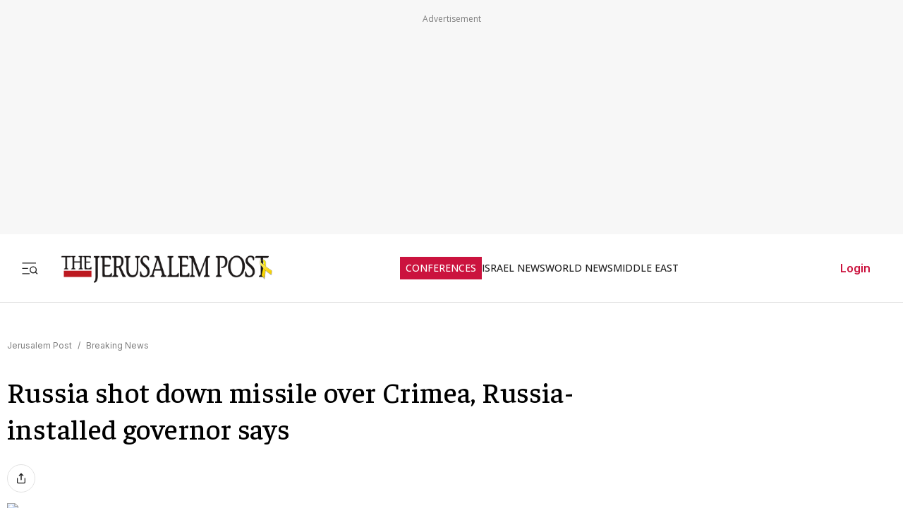

--- FILE ---
content_type: text/javascript
request_url: https://rumcdn.geoedge.be/f7ae3efe-f9e8-44be-8cf9-3b564afd5f4b/grumi.js
body_size: 95662
content:
var grumiInstance = window.grumiInstance || { q: [] };
(function createInstance (window, document, options = { shouldPostponeSample: false }) {
	!function r(i,o,a){function s(n,e){if(!o[n]){if(!i[n]){var t="function"==typeof require&&require;if(!e&&t)return t(n,!0);if(c)return c(n,!0);throw new Error("Cannot find module '"+n+"'")}e=o[n]={exports:{}};i[n][0].call(e.exports,function(e){var t=i[n][1][e];return s(t||e)},e,e.exports,r,i,o,a)}return o[n].exports}for(var c="function"==typeof require&&require,e=0;e<a.length;e++)s(a[e]);return s}({1:[function(e,t,n){var r=e("./config.js"),i=e("./utils.js");t.exports={didAmazonWin:function(e){var t=e.meta&&e.meta.adv,n=e.preWinningAmazonBid;return n&&(t=t,!i.isEmptyObj(r.amazonAdvIds)&&r.amazonAdvIds[t]||(t=e.tag,e=n.amzniid,t.includes("apstag.renderImp(")&&t.includes(e)))},setAmazonParametersToSession:function(e){var t=e.preWinningAmazonBid;e.pbAdId=void 0,e.hbCid=t.crid||"N/A",e.pbBidder=t.amznp,e.hbCpm=t.amznbid,e.hbVendor="A9",e.hbTag=!0}}},{"./config.js":5,"./utils.js":24}],2:[function(e,t,n){var l=e("./session"),r=e("./urlParser.js"),m=e("./utils.js"),i=e("./domUtils.js").isIframe,f=e("./htmlParser.js"),g=e("./blackList").match,h=e("./ajax.js").sendEvent,o=".amazon-adsystem.com",a="/dtb/admi",s="googleads.g.doubleclick.net",e="/pagead/",c=["/pagead/adfetch",e+"ads"],d=/<iframe[^>]*src=['"]https*:\/\/ads.\w+.criteo.com\/delivery\/r\/.+<\/iframe>/g,u={};var p={adsense:{type:"jsonp",callbackName:"a"+ +new Date,getJsUrl:function(e,t){return e.replace("output=html","output=json_html")+"&callback="+t},getHtml:function(e){e=e[m.keys(e)[0]];return e&&e._html_},shouldRender:function(e){var e=e[m.keys(e)[0]],t=e&&e._html_,n=e&&e._snippet_,e=e&&e._empty_;return n&&t||e&&t}},amazon:{type:"jsonp",callbackName:"apstag.renderImp",getJsUrl:function(e){return e.replace("/admi?","/admj?").replace("&ep=%7B%22ce%22%3A%221%22%7D","")},getHtml:function(e){return e.html},shouldRender:function(e){return e.html}},criteo:{type:"js",getJsHtml:function(e){var t,n=e.match(d);return n&&(t=(t=n[0].replace(/iframe/g,"script")).replace(/afr.php|display.aspx/g,"ajs.php")),e.replace(d,t)},shouldRender:function(e){return"loading"===e.readyState}}};function y(e){var t,n=e.url,e=e.html;return n&&((n=r.parse(n)).hostname===s&&-1<c.indexOf(n.pathname)&&(t="adsense"),-1<n.hostname.indexOf(o))&&-1<n.pathname.indexOf(a)&&(t="amazon"),(t=e&&e.match(d)?"criteo":t)||!1}function v(r,i,o,a){e=i,t=o;var e,t,n,s=function(){e.src=t,h({type:"adfetch-error",meta:JSON.stringify(l.meta)})},c=window,d=r.callbackName,u=function(e){var t,n=r.getHtml(e),e=(l.bustedUrl=o,l.bustedTag=n,r.shouldRender(e));t=n,(t=f.parse(t))&&t.querySelectorAll&&(t=m.map(t.querySelectorAll("[src], [href]"),function(e){return e.src||e.href}),m.find(t,function(e){return g(e).match}))&&h({type:"adfetch",meta:JSON.stringify(l.meta)}),!a(n)&&e?(t=n,"srcdoc"in(e=i)?e.srcdoc=t:((e=e.contentWindow.document).open(),e.write(t),e.close())):s()};for(d=d.split("."),n=0;n<d.length-1;n++)c[d[n]]={},c=c[d[n]];c[d[n]]=u;var u=r.getJsUrl(o,r.callbackName),p=document.createElement("script");p.src=u,p.onerror=s,p.onload=function(){h({type:"adfetch-loaded",meta:JSON.stringify(l.meta)})},document.scripts[0].parentNode.insertBefore(p,null)}t.exports={shouldBust:function(e){var t,n=e.iframe,r=e.url,e=e.html,r=(r&&n&&(t=i(n)&&!u[n.id]&&y({url:r}),u[n.id]=!0),y({html:e}));return t||r},bust:function(e){var t=e.iframe,n=e.url,r=e.html,i=e.doc,o=e.inspectHtml;return"jsonp"===(e=p[y(e)]).type?v(e,t,n,o):"js"===e.type?(t=i,n=r,i=(o=e).getJsHtml(n),l.bustedTag=n,!!o.shouldRender(t)&&(t.write(i),!0)):void 0},checkAndBustFriendlyAmazonFrame:function(e,t){(e=e.defaultView&&e.defaultView.frameElement&&e.defaultView.frameElement.id)&&e.startsWith("apstag")&&(l.bustedTag=t)}}},{"./ajax.js":3,"./blackList":4,"./domUtils.js":8,"./htmlParser.js":13,"./session":21,"./urlParser.js":23,"./utils.js":24}],3:[function(e,t,n){var i=e("./utils.js"),o=e("./config.js"),r=e("./session.js"),a=e("./domUtils.js"),s=e("./jsUtils.js"),c=e("./methodCombinators.js").before,d=e("./tagSelector.js").getTag,u=e("./constants.js"),e=e("./natives.js"),p=e.fetch,l=e.XMLHttpRequest,m=e.Request,f=e.TextEncoder,g=e.postMessage,h=[];function y(e,t){e(t)}function v(t=null){i.forEach(h,function(e){y(e,t)}),h.push=y}function b(e){return e.key=r.key,e.imp=e.imp||r.imp,e.c_ver=o.c_ver,e.w_ver=r.wver,e.w_type=r.wtype,e.b_ver=o.b_ver,e.ver=o.ver,e.loc=location.href,e.ref=document.referrer,e.sp=r.sp||"dfp",e.cust_imp=r.cust_imp,e.cust1=r.meta.cust1,e.cust2=r.meta.cust2,e.cust3=r.meta.cust3,e.caid=r.meta.caid,e.scriptId=r.scriptId,e.crossOrigin=!a.isSameOriginWin(top),e.debug=r.debug,"dfp"===r.sp&&(e.qid=r.meta.qid),e.cdn=o.cdn||void 0,o.accountType!==u.NET&&(e.cid=r.meta&&r.meta.cr||123456,e.li=r.meta.li,e.ord=r.meta.ord,e.ygIds=r.meta.ygIds),e.at=o.accountType.charAt(0),r.hbTag&&(e.hbTag=!0,e.hbVendor=r.hbVendor,e.hbCid=r.hbCid,e.hbAdId=r.pbAdId,e.hbBidder=r.pbBidder,e.hbCpm=r.hbCpm,e.hbCurrency=r.hbCurrency),"boolean"==typeof r.meta.isAfc&&(e.isAfc=r.meta.isAfc,e.isAmp=r.meta.isAmp),r.meta.hasOwnProperty("isEBDA")&&"%"!==r.meta.isEBDA.charAt(0)&&(e.isEBDA=r.meta.isEBDA),r.pimp&&"%_pimp%"!==r.pimp&&(e.pimp=r.pimp),void 0!==r.pl&&(e.preloaded=r.pl),e.site=r.site||a.getTopHostname(),e.site&&-1<e.site.indexOf("safeframe.googlesyndication.com")&&(e.site="safeframe.googlesyndication.com"),e.isc=r.isc,r.adt&&(e.adt=r.adt),r.isCXM&&(e.isCXM=!0),e.ts=+new Date,e.bdTs=o.bdTs,e}function w(t,n){var r=[],e=i.keys(t);return void 0===n&&(n={},i.forEach(e,function(e){void 0!==t[e]&&void 0===n[e]&&r.push(e+"="+encodeURIComponent(t[e]))})),r.join("&")}function E(e){e=i.removeCaspr(e),e=r.doubleWrapperInfo.isDoubleWrapper?i.removeWrapperXMP(e):e;return e=4e5<e.length?e.slice(0,4e5):e}function j(t){return function(){var e=arguments[0];return e.html&&(e.html=E(e.html)),e.tag&&(e.tag=E(e.tag)),t.apply(this,arguments)}}e=c(function(e){var t;e.hasOwnProperty("byRate")&&!e.byRate||(t=a.getAllUrlsFromAllWindows(),"sample"!==e.r&&"sample"!==e.bdmn&&t.push(e.r),e[r.isPAPI&&"imaj"!==r.sp?"vast_content":"tag"]=d(),e.urls=JSON.stringify(t),e.hc=r.hc,e.vastUrls=JSON.stringify(r.vastUrls),delete e.byRate)}),c=c(function(e){e.meta=JSON.stringify(r.meta),e.client_size=r.client_size});function O(e,t){var n=new l;n.open("POST",e),n.setRequestHeader("Content-type","application/x-www-form-urlencoded"),n.send(w(t))}function A(t,e){return o=e,new Promise(function(t,e){var n=(new f).encode(w(o)),r=new CompressionStream("gzip"),i=r.writable.getWriter();i.write(n),i.close(),new Response(r.readable).arrayBuffer().then(function(e){t(e)}).catch(e)}).then(function(e){e=new m(t,{method:"POST",body:e,mode:"no-cors",headers:{"Content-type":"application/x-www-form-urlencoded","Accept-Language":"gzip"}});p(e)});var o}function T(e,t){p&&window.CompressionStream?A(e,t).catch(function(){O(e,t)}):O(e,t)}function _(e,t){r.hasFrameApi&&!r.frameApi?g.call(r.targetWindow,{key:r.key,request:{url:e,data:t}},"*"):T(e,t)}r.frameApi&&r.targetWindow.addEventListener("message",function(e){var t=e.data;t.key===r.key&&t.request&&(T((t=t.request).url,t.data),e.stopImmediatePropagation())});var I,x={};function k(r){return function(n){h.push(function(e){if(e&&e(n),n=b(n),-1!==r.indexOf(o.reportEndpoint,r.length-o.reportEndpoint.length)){var t=r+w(n,{r:!0,html:!0,ts:!0});if(!0===x[t]&&!(n.rbu||n.is||3===n.rdType||n.et))return}x[t]=!0,_(r,n)})}}let S="https:",C=S+o.apiUrl+o.reportEndpoint;t.exports={sendInit:s.once(c(k(S+o.apiUrl+o.initEndpoint))),sendReport:e(j(k(S+o.apiUrl+o.reportEndpoint))),sendError:k(S+o.apiUrl+o.errEndpoint),sendDebug:k(S+o.apiUrl+o.dbgEndpoint),sendStats:k(S+o.apiUrl+(o.statsEndpoint||"stats")),sendEvent:(I=k(S+o.apiUrl+o.evEndpoint),function(e,t){var n=o.rates||{default:.004},t=t||n[e.type]||n.default;Math.random()<=t&&I(e)}),buildRbuReport:e(j(b)),sendRbuReport:_,processQueue:v,processQueueAndResetState:function(){h.push!==y&&v(),h=[]},setReportsEndPointAsFinished:function(){x[C]=!0},setReportsEndPointAsCleared:function(){delete x[C]}}},{"./config.js":5,"./constants.js":6,"./domUtils.js":8,"./jsUtils.js":14,"./methodCombinators.js":16,"./natives.js":17,"./session.js":21,"./tagSelector.js":22,"./utils.js":24}],4:[function(e,t,n){var d=e("./utils.js"),r=e("./config.js"),u=e("./urlParser.js"),i=r.domains,o=r.clkDomains,e=r.bidders,a=r.patterns.wildcards;var s,p={match:!1};function l(e,t,n){return{match:!0,bdmn:e,ver:t,bcid:n}}function m(e){return e.split("").reverse().join("")}function f(n,e){var t,r;return-1<e.indexOf("*")?(t=e.split("*"),r=-1,d.every(t,function(e){var e=n.indexOf(e,r+1),t=r<e;return r=e,t})):-1<n.indexOf(e)}function g(e,t,n){return d.find(e,t)||d.find(e,n)}function h(e){return e&&"1"===e.charAt(0)}function c(c){return function(e){var n,r,i,e=u.parse(e),t=e&&e.hostname,o=e&&[e.pathname,e.search,e.hash].join("");if(t){t=[t].concat((e=(e=t).split("."),d.fluent(e).map(function(e,t,n){return n.shift(),n.join(".")}).val())),e=d.map(t,m),t=d.filter(e,function(e){return void 0!==c[e]});if(t&&t.length){if(e=d.find(t,function(e){return"string"==typeof c[e]}))return l(m(e),c[e]);var a=d.filter(t,function(e){return"object"==typeof c[e]}),s=d.map(a,function(e){return c[e]}),e=d.find(s,function(t,e){return r=g(d.keys(t),function(e){return f(o,e)&&h(t[e])},function(e){return f(o,e)}),n=m(a[e]),""===r&&(e=s[e],i=l(n,e[r])),r});if(e)return l(n,e[r],r);if(i)return i}}return p}}function y(e){e=e.substring(2).split("$");return d.map(e,function(e){return e.split(":")[0]})}t.exports={match:function(e,t){var n=c(i);return t&&"IFRAME"===t.toUpperCase()&&(t=c(o)(e)).match?(t.rdType=2,t):n(e)},matchHB:(s=c(e),function(e){var e=e.split(":"),t=e[0],e=e[1],e="https://"+m(t+".com")+"/"+e,e=s(e);return e.match&&(e.bdmn=t),e}),matchAgainst:c,matchPattern:function(t){var e=g(d.keys(a),function(e){return f(t,e)&&h(a[e])},function(e){return f(t,e)});return e?l("pattern",a[e],e):p},isBlocking:h,getTriggerTypes:y,removeTriggerType:function(e,t){var n,r=(i=y(e.ver)).includes(t),i=1<i.length;return r?i?(e.ver=(n=t,(r=e.ver).length<2||"0"!==r[0]&&"1"!==r[0]||"#"!==r[1]||(i=r.substring(0,2),1===(t=r.substring(2).split("$")).length)?r:0===(r=t.filter(function(e){var t=e.indexOf(":");return-1===t||e.substring(0,t)!==n})).length?i.slice(0,-1):i+r.join("$")),e):p:e}}},{"./config.js":5,"./urlParser.js":23,"./utils.js":24}],5:[function(e,t,n){t.exports={"ver":"0.1","b_ver":"0.5.480","blocking":true,"rbu":0,"silentRbu":0,"signableHosts":[],"onRbu":1,"samplePercent":-1,"debug":true,"accountType":"publisher","impSampleRate":0.007,"statRate":0.05,"apiUrl":"//gw.geoedge.be/api/","initEndpoint":"init","reportEndpoint":"report","statsEndpoint":"stats","errEndpoint":"error","dbgEndpoint":"debug","evEndpoint":"event","filteredAdvertisersEndpoint":"v1/config/filtered-advertisers","rdrBlock":true,"ipUrl":"//rumcdn.geoedge.be/grumi-ip.js","altTags":[],"hostFilter":[],"maxHtmlSize":0.4,"reporting":true,"advs":{},"creativeWhitelist":{},"heavyAd":false,"cdn":"cloudfront","domains":{"ten.dferuza.10z.2eybzhxerhgbjgca-rle":"1#1:64519","moc.xmznel.2s":"1#1:64519","emag.lrb":"1#1:64519","ur.trcpcsd.rc":"1#1:64519","orp.peewseruces":"1#1:64519","ten.tnorfduolc.hdr30wt8ptlk1d":"1#1:64519","moc.yy2ka.ndc":"1#1:64519","zyx.c0i":"1#1:64519","moc.musuw.ndc":"1#1:64519","ten.dferuza.10z.xafewf3eed7dxbdd-vic":"1#1:64519","moc.buhtsitpab":"1#1:64519","ecaps.bewpot":"1#1:64519","moc.daeha-tseb":"1#1:64519","moc.enohcetndc":"1#1:64519","moc.elytsyhtlaeheb":"1#1:64519","moc.aeesud":"1#1:64519","moc.pezpmjcm":"1#1:64519","moc.dib-yoj.ed-pmi-vda":"1#1:64519","tser.icarfdiulf":"1#1:64519","tser.modirotri":"1#1:64519","tser.ziffutecim":"1#1:64519","orp.ottosccoer":"1#1:64519","tser.sednuabirt":"1#1:64519","tser.muehrrganu":"1#1:64519","tser.ahgopoeht":"1#1:64519","ten.611166bm.www":"1#1:64519","ppa.naecolatigidno.yhpiz-retsamagoy":"1#1:64519","moc.draugllawlatigid.gb60hd37ccbuhgsd5m5d":"1#1:64519","pohs.searmoh":"1#1:64519","ecaps.oyrnips":"1#1:64519","us.oyarqx":"1#1:64519","moc.kayaknitsa":"1#1:64519","tser.immurviuca":"1#1:64519","moc.otebx8.ppa":"1#1:64519","tser.trabaanayc":"1#1:64519","tser.vednuffarg":"1#1:64519","moc.sbalsoilehartun":"1#1:64519","tser.erffaweton":"1#1:64519","kcilc.setneilc-sosiva.acnaruges":"1#1:64519","moc.eslupesworbitnegavurt.r3qw":"1#1:64519","moc.wqurpfig-selirrebdliw":"1#1:64519","ppa.naecolatigidno.yg8ad-su-htiw-agoy":"1#1:64519","moc.kcolmaes":"1#1:64519","moc.sgnivas-negtxen":"1#1:64519","moc.remagehtnai":"1#1:64519","ppa.yfilten.f9fab54b-45518091106202-taigalp-eralfduolc":"1#1:64519","ppa.yfilten.f5214b16-93048091106202-taigalp-eralfduolc":"1#1:64519","ppa.yfilten.fbdeb2a6-32200191106202-taigalp-eralfduolc":"1#1:64519","orp.lfaeltitna":"1#1:64519","ur.osloohcs":"1#1:64519","moc.ppaukoreh.465f7831ee49-1bew-hsif-rats":"1#1:64519","ur.ngisedorp-sm":"1#1:64519","etis.tsercxyrov":"1#1:64519","ur.nark-krapotva":"1#1:64519","latigid.xemep-esrup":"1#1:64519","moc.opmilopmacgnippohsatsivni":"1#1:64519","moc.808tnithserf":"1#1:64519","gs.egnellahcand":"1#1:64519","moc.rotadilav-lmth-evil":"1#1:64519","moc.pihsrepelgguolb":"1#1:64519","etis.erehpsetingi":"1#1:64519","dlrow.oxemirolys":"1#1:64519","etis.dulasoculg":"1#1:64519","cc.350lpaport":"1#1:64519","moc.kpaquos":"1#1:64519","dlrow.redisniia.swen-ku":"1#1:64519","moc.golbotsevol.onaimo":"1#1:64519","moc.slaedregiflihymmot":"1#1:64519","moc.tsohaidemvrs":"1#1:64519","moc.sreverofyromem.latrop":"1#1:64519","kcilc.teslut":"1#1:64519","moc.lacsif-hsac":"1#1:64519","orp.lddasfonom":"1#1:64519","moc.potswenbuh":"1#1:64519","ppa.naecolatigidno.g94do-4-ppa-eltrut-aes":"1#1:64519","moc.sehcnineveleoxe":"1#1:64519","pot.amla-reteew-stiaw":"1#1:64519","moc.sulpyromemorp":"1#1:64519","etis.onihsasum-ogib":"1#1:64519","moc.srethguadfoebirt":"1#1:64519","ur.orpvonivtil":"1#1:64519","gro.etisehcin.arativ":"1#1:64519","moc.atcontsul":"1#1:64519","moc.cllecivresgninaelcsdeer":"1#1:64519","moc.tenerevocsidpot.apl":"1#1:64519","moc.golbesuaidem.apl":"1#1:64519","ur.1srukenilno":"1#1:64519","moc.gnifrus-tsaf.psd":"1#1:64519","moc.evawreviri":"1#1:64519","moc.sgtvo":"1#1:64519","enilno.dnimlacigol.tsaesu-btr":"1#1:64519","moc.ruzah-konib.3rt":"1#1:64519","moc.osuogooed.nemhenba":"1#1:64519","moc.hsilbupdagnitekram":"1#1:64519","moc.oitesiw.nemhenba":"1#1:64519","ecaps.zkzr24vbli":"1#1:64519","enilno.kcartgma.kcart":"1#1:64519","cc.lllla4nuf.yalp":"1#1:64519","moc.sgtke":"1#1:64519","moc.tsez-ocip":"1#1:64519","moc.lessuoreicul":"1#1:64519","moc.ecarsussap.067965-tsetal":"1#1:64519","ten.tnorfduolc.zjnukhvghq9o2d":"1#1:64519","moc.danosiof.st":"1#1:64519","knil.ppa.ifos":"1#1:64519","moc.buhewotbew.apl":"1#1:64519","oi.sppareniatnoceruza.sutsae.e90947fd-rewolfder.we67584nkrio":"1#1:64519","tser.uorcsedurp":"1#1:64519","tser.reserelper":"1#1:64519","moc.decwwir":"1#1:64519","ur.qnfdt":"1#1:64519","tser.etulpincet":"1#1:64519","moc.latrophtlaehdetsurt.www":"1#1:64519","etis.lativnredom.www":"1#1:64519","pohs.orp3jw.www":"1#1:64519","ppa.naecolatigidno.hobei-ppa-hsifyllej-moolb-agoy":"1#1:64519","enilno.umenomotipezepexifem":"1#1:64519","etis.serutamytic":"1#1:64519","moc.lartnecyliadndnert.81":"1#1:64519","tser.acnirrubba":"1#1:64519","tser.abatscavib":"1#1:64519","moc.oemoxqua":"1#1:64519","tser.rettucopac":"1#1:64519","tser.ccoiclacic":"1#1:64519","moc.spitsgnivasyliad":"1#1:64519","tser.nacninoped":"1#1:64519","tser.arposguffe":"1#1:64519","ecaps.hsiledaj.fni":"1#1:64519","tser.gelidorbmi":"1#1:64519","tser.lbramliser":"1#1:64519","tser.ratirnorgs":"1#1:64519","tser.elevszercs":"1#1:64519","ur.ptgov":"1#1:64519","moc.rgoalv":"1#1:64519","moc.yfipohsym.euqituob-tfig-exul":"1#1:64519","ppa.yfilten.5dbedec3-02908091106202-taigalp-eralfduolc":"1#1:64519","ppa.yfilten.eb3d6046-55048091106202-taigalp-eralfduolc":"1#1:64519","ppa.yfilten.6671e5ab-85248091106202-taigalp-eralfduolc":"1#1:64519","oi.sppareniatnoceruza.tsaenapaj.44fe05fe-ffilcelbaeerga.h5uenewrociu":"1#1:64519","ten.etis-taerg.arativ":"1#1:64519","zyx.rotacidni-hsac":"1#1:64519","ur.81enilasark":"1#1:64519","moc.abuzusayog":"1#1:64519","moc.etageledroferiugcm":"1#1:64519","moc.utasrebokoj":"1#1:64519","moc.hsiwelom":"1#1:64519","ur.retsam-hcetforp":"1#1:64519","ac.noitcasetimgarhpoiratno":"1#1:64519","kcilc.retsilb":"1#1:64519","ur.ikehc2":"1#1:64519","pohs.elastoobdnalrebmit-su":"1#1:64519","etis.cdsacb.www":"1#1:64519","etis.rovalfemoh":"1#1:64519","moc.arexitnalemivaro":"1#1:64519","moc.bewramuktikna":"1#1:64519","moc.iaedarthtnys":"1#1:64519","moc.edklcda":"1#1:64519","orp.ockukuh":"1#1:64519","etis.etakaknab":"1#1:64519","etis.uiuoy":"1#1:64519","etis.hsurrotom":"1#1:64519","etis.mooldnaexul":"1#1:64519","moc.ppaukoreh.87695bcbc564-buhoraviq":"1#1:64519","uoyc.uchuhcetiem":"1#1:64519","moc.egarevoctifenebpleh":"1#1:64519","moc.zsobiv":"1#1:64519","moc.zavahifazah":"1#1:64519","oi.bew24.onaimo":"1#1:64519","moc.xxamomemorp":"1#1:64519","zyx.larrocardnola":"1#1:64519","ppa.naecolatigidno.683b5-ppa-eltrut-aes":"1#1:64519","yg.trohs.0apv5f":"1#1:64519","enilno.armod":"1#1:64519","ppa.yfilten.fa61a752-31008091106202-taigalp-eralfduolc":"1#1:64519","ppa.yfilten.a8981dfe-34348091106202-taigalp-eralfduolc":"1#1:64519","ppa.yfilten.4726b52f-42448091106202-taigalp-eralfduolc":"1#1:64519","ppa.yfilten.4a69c668-32859091106202-taigalp-eralfduolc":"1#1:64519","moc.latrophcetegdirb.007v8e37ccbuh0mu0n5d":"1#1:64519","moc.sulpamenicbara.am":"1#1:64519","moc.enozelibomtrams":"1#1:64519","etis.evrevlaryp":"1#1:64519","moc.cllgnitniapgnihsawerusserpnotlef":"1#1:64519","moc.trabeiz":"1#1:64519","ur.loohcs-enirambus":"1#1:64519","etis.akoagirakih-ogib":"1#1:64519","ur.morphcetnim":"1#1:64519","ecaps.vdekciw":"1#1:64519","gro.siuhtsloottegdub":"1#1:64519","wocsom.ymedacarebyc":"1#1:64519","moc.ppaukoreh.079b09f0a734-15343-dnalsi-dedraug":"1#1:64519","ten.swodniw.eroc.bew.31z.yradnoces-4110913033e3033e3033e":"1#1:64519","moc.tjf19":"1#1:64519","moc.xmeertsngised":"1#1:64519","moc.edom-dirgweiver.apl":"1#1:64519","moc.woonrohcnabew.apl":"1#1:64519","kcilc.sailekuk":"1#1:64519","dlrow.rohtler":"1#1:64519","moc.gatbm.ndc":"1#1:64519","orp.pophsup":"1#1:64519","moc.xinus-lepat.2rt":"1#1:64519","ofni.htaprider.ue-og":"1#1:64519","oi.citamdib.611sda":"1#1:64519","moc.ketuz-mivah.3rt":"1#1:64519","moc.sesulplexip.tsaesu-btr":"1#1:64519","zyx.daibompxe":"1#1:64519","ofni.og7etadpu":"1#1:64519","moc.btr-mueda.rekcart":"1#1:64519","cc.daol-lmth.5":"1#1:64519","moc.esecivrestlob.gnikcart":"1#1:64519","ofni.htaprider.8su-og":"1#1:64519","tser.aroifesreh":"1#1:64519","tser.omramgiluh":"1#1:64519","moc.ededyppah":"1#1:64519","moc.ecnarusnisojoj":"1#1:64519","ofni.unem-xob-eht-ni-kcaj":"1#1:64519","tser.inogaaccar":"1#1:64519","moc.wwelas.t":"1#1:64519","moc.tfosenivgatoodikiw.aent":"1#1:64519","moc.ppaukoreh.641e5a4e25af-wolgteiuq":"1#1:64519","enilno.eltsenrovalf":"1#1:64519","moc.1laedk":"1#1:64519","tser.dnihgauqca":"1#1:64519","tser.zlifsmulla":"1#1:64519","sbs.tolsnozama":"1#1:64519","tser.igaveuparc":"1#1:64519","tser.levajsuroc":"1#1:64519","tser.nrevsdeced":"1#1:64519","tser.hacedneped":"1#1:64519","moc.iksied":"1#1:64519","tser.tsocsucsid":"1#1:64519","tser.isrepomalg":"1#1:64519","moc.suosfig":"1#1:64519","tser.litimirfni":"1#1:64519","moc.enozakaepngised.apl":"1#1:64519","moc.noitulrednel":"1#1:64519","tser.cidarapmir":"1#1:64519","moc.yadotenilnoefasyats":"1#1:64519","tser.onargarvos":"1#1:64519","tser.hcsemorpnu":"1#1:64519","ppa.yfilten.f80e291c-65608091106202-taigalp-eralfduolc":"1#1:64519","moc.42ssenllewyliad.www":"1#1:64519","moc.orpreplehesoculg.htlaeh":"1#1:64519","ppa.yfilten.40400d11-31100191106202-taigalp-eralfduolc":"1#1:64519","moc.yrotsnamowssenlew.xm-xaluco":"1#1:64519","moc.enozlumrofhcet.apl":"1#1:64519","moc.ediuglarutanlaer":"1#1:64519","pj.hcraeser-uresagas":"1#1:64519","pohs.tawehcla":"1#1:64519","moc.yrubswerhs-yroehtegnaro":"1#1:64519","ppa.yfilten.6c3c62e7-00455191106202-taigalp-eralfduolc":"1#1:64519","ni.oc.yfirevnamuh.g6imce37ccbuh08h5n5d":"1#1:64519","etis.sgnidaerpot":"1#1:64519","evil.kuserucesderetsigercp":"1#1:64519","bulc.nzivnif":"1#1:64519","moc.tsorf-neerg":"1#1:64519","etis.egdireuqrot":"1#1:64519","etis.erehpsraeg":"1#1:64519","etis.rotcevdaor":"1#1:64519","etis.tfirdotua":"1#1:64519","moc.ppaukoreh.a50d1b58e06c-17637-erips-krats":"1#1:64519","moc.latrophcetegdirb.gbg6nd37ccbuhgnoem5d":"1#1:64519","pohs.tfigdnayot":"1#1:64519","zyx.muoyletajatnomlanas7a":"1#1:64519","ppa.naecolatigidno.kpcw3-ppa-hsifknom":"1#1:64519","uci.daerps-hsac":"1#1:64519","moc.a6202dni":"1#1:64519","moc.buhenilidem":"1#1:64519","zyx.tuokaerb-hsac":"1#1:64519","ppa.naecolatigidno.lmwym-ppa-retsyo":"1#1:64519","moc.egarevelgolbeht":"1#1:64519","ppa.naecolatigidno.wbzku-ppa-llehsaes":"1#1:64519","moc.hpmocedael":"1#1:64519","ecaps.cilrebaforp":"1#1:64519","moc.rfkainamofni":"1#1:64519","moc.fskistul":"1#1:64519","etis.uuuotian":"1#1:64519","ten.swodniw.eroc.bew.91z.1uyynolkimes":"1#1:64519","teb.777mtm.www":"1#1:64519","zyx.jhsenak":"1#1:64519","moc.sthgil-stroper-daer":"1#1:64519","zyx.etnemelcisyed":"1#1:64519","moc.ecarsussap.441075-tsetal":"1#1:64519","ten.tnorfduolc.64pgc8xmtcuu1d":"1#1:64519","oi.vdarda.ipa":"1#1:64519","ved.tpgyad":"1#1:64519","ofni.htaprider.rtluv-og":"1#1:64519","orp.buhtylana.ffa":"1#1:64519","zyx.vdaelacs.rkcrt":"1#1:64519","ofni.norfssepsz.op":"1#1:64519","moc.cisloot.sj":"1#1:64519","moc.esuohecipscitamora":"1#1:64519","moc.zkbsda":"1#1:64519","moc.aidem-sserpxeila.stessa":"1#1:64519","ten.tnorfduolc.g4pvzepdaeq1d":"1#1:64519","ofni.htaprider.9su-og":"1#1:64519","moc.8831agem":"1#1:64519","tser.lasavuidom":"1#1:64519","ofni.enilnossenmlac.or":"1#1:64519","tser.ropiderpir":"1#1:64519","moc.kniledonhcet.0ks7ld37ccbuh8mpam5d":"1#1:64519","pohs.ijdol":"1#1:64519","moc.sirakeitsirhc":"1#1:64519","moc.88nipsorom":"1#1:64519","moc.psd-ipsni":"1#1:64519","tser.ppairnedda":"1#1:64519","rb.moc.7nlatrop.omorpnoidua":"1#1:64519","tser.nocafmeloc":"1#1:64519","moc.ti.erocdnefed":"1#1:64519","enilno.xyrokrad":"1#1:64519","nuf.semagecaps.nptorf":"1#1:64519","tser.lauqsokuel":"1#1:64519","tser.retnimyalp":"1#1:64519","tser.ilgimnocir":"1#1:64519","tser.oitarucnir":"1#1:64519","tser.olsidtmraw":"1#1:64519","tser.acracragnu":"1#1:64519","ppa.naecolatigidno.mmnn6-dlo-rof-erac-ew":"1#1:64519","ppa.yfilten.fe67acd1-43218091106202-taigalp-eralfduolc":"1#1:64519","ppa.yfilten.a3e312c8-21959091106202-taigalp-eralfduolc":"1#1:64519","ppa.yfilten.a79c8b62-93100191106202-taigalp-eralfduolc":"1#1:64519","ppa.yfilten.26791cf9-00300191106202-taigalp-eralfduolc":"1#1:64519","ppa.yfilten.772e40a9-53900191106202-taigalp-eralfduolc":"1#1:64519","moc.ksatewdaer.apl":"1#1:64519","ku.reyalp-wen.www":"1#1:64519","moc.buhesruok":"1#1:64519","erots.dlorenops":"1#1:64519","ppa.naecolatigidno.vyvzf-ppa-laes":"1#1:64519","moc.inisid-amuc-raseb-gnanem":"1#1:64519","moc.sirap-ecnagele-nosiam":"1#1:64519","ur.ksmsucricorp":"1#1:64519","moc.lf052acirema":"1#1:64519","orp.euqitamuenp-deeps":"1#1:64519","etis.emoh-tpilce":"1#1:64519","erots.renrocwerb":"1#1:64519","moc.enozesir-hcet":"1#1:64519","ten.xet-ahpla":"1#1:64519","etis.avonrepus-ogib":"1#1:64519","etis.egdirevird":"1#1:64519","etis.lidmanop":"1#1:64519","etis.sixenylativ":"1#1:64519","etis.rocedelytsefil":"1#1:64519","etis.ratceneert":"1#1:64519","moc.shtapnerw":"1#1:64519","nuf.daolnwodk4":"1#1:64519","eno.draobhsad-eulb":"1#1:64519","dlrow.laxivnerot":"1#1:64519","zyx.nalanasmok":"1#1:64519","orp.sknilssecca.xtr":"1#1:64519","moc.xlpsstb":"1#1:64519","moc.reirrabfrusefas":"1#1:64519","uci.noitomdliub":"1#1:64519","ppa.yfilten.89ddfd7c-24448091106202-taigalp-eralfduolc":"1#1:64519","golb.eruphtlaeheht":"1#1:64519","enilno.yhtlaeh-nitaleg":"1#1:64519","latigid.enalssarb":"1#1:64519","moc.ehuhcsdnahdraugtaeh":"1#1:64519","etis.tfela-solcyc-llip":"1#1:64519","evil.draugbewwenerwoncp":"1#1:64519","moc.rekihsemaj":"1#1:64519","gro.colehucflanoissergnoc":"1#1:64519","ppa.naecolatigidno.5hw27-2-ppa-daehremmah":"1#1:64519","gro.buhrenrubtaf.teid":"1#1:64519","su.robrahaedi":"1#1:64519","moc.xamorpomem":"1#1:64519","sbs.apicagofajap":"1#1:64519","evil.kuytirucesevitcacp":"1#1:64519","gro.wontesermils":"1#1:64519","moc.uroferacotua.og":"1#1:64519","moc.uroferacotua":"1#1:64519","moc.latrophcetegdirb.0ef9je37ccbuhoiqan5d":"1#1:64519","moc.enozselcitra-emirp":"1#1:64519","ved.segap.re5-0pp.88b6a5f2":"1#1:64519","moc.6202dni":"1#1:64519","ten.hp33nn":"1#1:64519","pohs.orokuy":"1#1:64519","moc.xojwfiiv.s":"1#1:64519","moc.enilnosivarts":"1#1:64519","eniw.tropbewlausac":"1#1:64519","kni.niw2niw":"1#1:64519","moc.yawa-em-llor":"1#1:64519","moc.sgtke.ndc":"1#1:64519","oi.citamdib.201sda":"1#1:64519","ten.tnorfduolc.5w8s2qxrbvwy1d":"1#1:64519","moc.qqniamodniamod":"1#1:64519","ten.tnorfduolc.a7ftfuq9zux42d":"1#1:64519","moc.krowtenplehtifeneb":"1#1:64519","zyx.urnopuciovt":"1#1:64519","pot.063htapecart":"1#1:64519","pot.buhrider":"1#1:64519","teb.knilynit.ndc.z":"1#1:64519","moc.sgtvo.ndc":"1#1:64519","tser.ievnicilef":"1#1:64519","tser.urbbatamuh":"1#1:64519","tser.ccobsartni":"1#1:64519","tser.coridemuam":"1#1:64519","moc.zxj9qbp":"1#1:64519","moc.edstoorerup":"1#1:64519","orp.asuorihcat":"1#1:64519","moc.spg109":"1#1:64519","moc.zzajmrk":"1#1:64519","bulc.niwrbb.www":"1#1:64519","moc.lartnecyliadndnert.71":"1#1:64519","pohs.reffo-retniw.6202":"1#1:64519","dfc.su-em-raen-aps-ydob":"1#1:64519","tser.ofsofatnoc":"1#1:64519","tser.orpmiolpid":"1#1:64519","moc.ppaegdirbpansximatsni.pjrg":"1#1:64519","tser.tasiretnnek":"1#1:64519","tser.tigidtisop":"1#1:64519","tser.ohtroulerp":"1#1:64519","orp.ircedttair":"1#1:64519","tser.effackris":"1#1:64519","pohs.xr5ajw.www":"1#1:64519","ur.46lavirp":"1#1:64519","ppa.yfilten.86873e7c-43518091106202-taigalp-eralfduolc":"1#1:64519","zib.efilsevol.aivatco":"1#1:64519","moc.llasdnertefiltrams":"1#1:64519","moc.tiforp-noznif":"1#1:64519","ppa.yfilten.462c2651-13250191106202-taigalp-eralfduolc":"1#1:64519","moc.ometelteem":"1#1:64519","moc.xinif-hsac":"1#1:64519","moc.yddubsgnivasroines":"1#1:64519","moc.nedragrofemoh":"1#1:64519","ur.98sedoa":"1#1:64519","ur.ayella-neris":"1#1:64519","ku.oc.enizagamsrevolgod":"1#1:64519","ten.swodniw.eroc.bew.31z.as4x42esa":"1#1:64519","moc.ecnerefnocgnitekramdnaselasnhs":"1#1:64519","moc.emme-aenil.www":"1#1:64519","etis.moolbdnaraeg":"1#1:64519","kcilc.ratspart":"1#1:64519","orp.niketlugnesurtemhem":"1#1:64519","nopq.izivnif":"1#1:64519","etis.zcniksnetni":"1#1:64519","pot.gnittrow":"1#1:64519","ed.trepxe-airaniluk":"1#1:64519","moc.77niwaport.www":"1#1:64519","moc.tsezvul":"1#1:64519","moc.erutcurtsarfnilatigidesirpretne":"1#1:64519","moc.zmolk":"1#1:64519","moc.demicv":"1#1:64519","gro.reggolbi.emohoeg":"1#1:64519","ppa.naecolatigidno.8uze2-ppa-laroc":"1#1:64519","kcilc.cigolket":"1#1:64519","moc.anutednolb":"1#1:64519","evil.edserucessecivrescp":"1#1:64519","moc.ledomnoisivgolb":"1#1:64519","moc.ppaukoreh.202a1ab4c74c-2bew-hsif-rats":"1#1:64519","ten.swodniw.eroc.bew.31z.c4x42asac":"1#1:64519","ten.swodniw.eroc.bolb.zfnjoohhejpnkfshqddk6103":"1#1:64519","ur.61radel":"1#1:64519","moc.ymedacatifssorcmaet":"1#1:64519","ten.swodniw.eroc.bew.31z.4110913033e3033e3033e":"1#1:64519","golb.womsklatytrid":"1#1:64519","etis.agru.www":"1#1:64519","ten.swodniw.eroc.bew.31z.yradnoces-5110913033e3033e3033e":"1#1:64519","moc.ppaukoreh.d81fb56cdc10-89187-rot-gnimoolb":"1#1:64519","etis.tluavxinoyrk":"1#1:64519","kcilc.naelusib.ue":"1#1:64519","moc.kmoykotgnikoob":"1#1:64519","moc.buhdaereirots":"1#1:64519","moc.hsifratstnaligiv":"1#1:64519","kcilc.cirdeo":"1#1:64519","zyx.ubdstr":"1#1:64519","moc.gnifrus-tsaf":"1#1:64519","pohs.drawerxdoof":"1#1:64519","moc.a1sm.ndc":"1#1:64519","ofni.htaprider.2ue-og":"1#1:64519","moc.pohscitatseht.t":"1#1:64519","ten.tnorfduolc.oemwngu0ijm12d":"1#1:64519","su.mroftalpda.ffrt":"1#1:64519","moc.noitaunitnocgnipoordelttek":"1#1:64519","zyx.kutal-5mrex":"1#1:64519","tser.orwnuacsue":"1#1:64519","tser.atimiuopxe":"1#1:64519","tser.malhcurtsi":"1#1:64519","tser.tonegsanni":"1#1:64519","zyx.xinrevap":"1#1:64519","tser.iccusodlio":"1#1:64519","tser.uqenitnauq":"1#1:64519","enilno.qnfdt":"1#1:64519","etis.sulagkcart":"1#1:64519","moc.ppaegdirbpansximatsni.m2zz":"1#1:64519","enilno.fwfyx":"1#1:64519","etis.anakod":"1#1:64519","moc.drowuoygnix":"1#1:64519","moc.02hpgnik":"1#1:64519","moc.sdnufkapmoc":"1#1:64519","moc.sdhvkcr":"1#1:64519","kcilc.kcehctkaf":"1#1:64519","tser.nazibnevda":"1#1:64519","tser.ammarpocca":"1#1:64519","moc.esnefedtsohgduolc":"1#1:64519","tser.gerpstomed":"1#1:64519","evil.sucofyliad":"1#1:64519","em.tcetorpecived":"1#1:64519","tser.eppobinae":"1#1:64519","erots.recosstebnuf":"1#1:64519","tser.omrosaugni":"1#1:64519","moc.avrueod.pl":"1#1:64519","tser.ezlabetnom":"1#1:64519","tser.natnirotom":"1#1:64519","tser.retehimrym":"1#1:64519","tser.tlofsiteop":"1#1:64519","ur.xnihps-oiduts":"1#1:64519","tser.rpsidhcips":"1#1:64519","sotua.ecnarusni-egarevoc-elibomotua-paehc.www":"1#1:64519","ppa.naecolatigidno.ndg47-hcetirganuahs":"1#1:64519","moc.fagsunob":"1#1:64519","ppa.yfilten.b50cffff-93148091106202-taigalp-eralfduolc":"1#1:64519","ppa.yfilten.50ff2576-25358091106202-taigalp-eralfduolc":"1#1:64519","ppa.yfilten.a1228cda-52100191106202-taigalp-eralfduolc":"1#1:64519","ppa.yfilten.808712bb-05100191106202-taigalp-eralfduolc":"1#1:64519","orp.iadosaudnu":"1#1:64519","latigid.mrofpeed":"1#1:64519","evil.kuderucessecivrescp":"1#1:64519","moc.epocsbewdedaer":"1#1:64519","moc.daerdnasweiver.apl":"1#1:64519","moc.eslupabidam":"1#1:64519","pj.eciohc-ibanam":"1#1:64519","ved.segap.i31-3op.39757d82":"1#1:64519","moc.ailateprion":"1#1:64519","ur.ruot-tbb":"1#1:64519","gro.pohsymsti":"1#1:64519","gro.weivsucof.www":"1#1:64519","moc.ytfut-tigr-pmuht":"1#1:64519","enilno.sslaedagem":"1#1:64519","moc.abivaveker":"1#1:64519","bulc.tsopniam":"1#1:64519","enilno.apaxetamixanimexat":"1#1:64519","enilno.renroclaem":"1#1:64519","etis.esrevspohs":"1#1:64519","etis.etiusqbb":"1#1:64519","etis.sepicerfodlrow":"1#1:64519","dlrow.tneliiroxew":"1#1:64519","etis.tnalpexul":"1#1:64519","moc.hsibros":"1#1:64519","erots.pohsraey12yppah":"1#1:64519","uci.toom":"1#1:64519","uoyc.uchuhcetiem.www":"1#1:64519","moc.staerternavlis":"1#1:64519","niw.e889":"1#1:64519","moc.bewtibrosaidem":"1#1:64519","ni.oc.setagtcennoc.08glud37ccbuhggnlm5d":"1#1:64519","ppa.naecolatigidno.8ad7l-ppa-yargnits":"1#1:64519","kcilc.uunohegaz":"1#1:64519","mac.bebnvvnr":"1#1:64519","moc.ytrld":"1#1:64519","moc.llawesnefedlatigid.gla66e37ccbuh0p4sm5d":"1#1:64519","evil.troper-nocaeb":"1#1:64519","ppa.yfilten.74584ae3-80128091106202-taigalp-eralfduolc":"1#1:64519","etis.atroptfig":"1#1:64519","ten.seuqiremunel":"1#1:64519","dlrow.aneltud":"1#1:64519","ur.ycamitnituoba":"1#1:64519","moc.enoz-niargdaer.apl":"1#1:64519","moc.ediuglarutanerup":"1#1:64519","moc.se-golbneerg":"1#1:64519","ur.nialnoanaylsenzibbf":"1#1:64519","ur.koob-ivelairam":"1#1:64519","ten.swodniw.eroc.bew.31z.cruuganuu":"1#1:64519","oi.bew24.anora":"1#1:64519","moc.ycnegabuetisgolb":"1#1:64519","moc.maerdruolev":"1#1:64519","etis.agru":"1#1:64519","moc.plehlatsyrcecaps.dnal":"1#1:64519","ofni.evitsef":"1#1:64519","ofni.htaprider.7su-og":"1#1:64519","moc.noisufsbup-sda.b-rekcart":"1#1:64519","moc.as.krapsykcul":"1#1:64519","enilno.dnimlacigol.4v-tsaesu-btr":"1#1:64519","zyx.563ebhfewa":"1#1:64519","pohs.hcetiaor.ndc":"1#1:64519","ofni.htaprider.1su-og":"1#1:64519","moc.egnahcxesdani":"1#1:64519","ofni.htaprider.2su-og":"1#1:64519","tser.ocnontcele":"1#1:64519","tser.hcarbgreme":"1#1:64519","tser.illapydnah":"1#1:64519","tser.itucatapeh":"1#1:64519","tser.zinisimret":"1#1:64519","orp.dohodorp":"1#1:64519","kcilc.thcirebtlew":"1#1:64519","moc.cirtemdiarfatnemeriter":"1#1:64519","tser.evsidskra":"1#1:64519","moc.wolftifeb":"1#1:64519","tser.arretgatta":"1#1:64519","tser.amroftraoc":"1#1:64519","tser.ccorbupmoc":"1#1:64519","tser.nicnimasid":"1#1:64519","orp.socirgorid":"1#1:64519","tser.sivivevvos":"1#1:64519","enilno.pamedirts":"1#1:64519","moc.gnisitrevdavitciderp":"1#1:64519","pohs.zaryov":"1#1:64519","moc.yliadssenlleworuen":"1#1:64519","ppa.yfilten.3eda881d-51210191106202-taigalp-eralfduolc":"1#1:64519","kcilc.gniniart-hsac":"1#1:64519","ten.swodniw.eroc.bew.34z.unoitapoo":"1#1:64519","moc.buhrewot-bew.apl":"1#1:64519","ten.thcokeffehc":"1#1:64519","moc.ppaukoreh.6a2cfc976c07-5bew-hsif-rats":"1#1:64519","orp.dacasnocnif":"1#1:64519","ofni.yssruk-ia":"1#1:64519","enilno.ecipselpmis":"1#1:64519","ofni.orpscitylana":"1#1:64519","ofni.prw-legne":"1#1:64519","ten.swodniw.eroc.bew.91z.1uyynolkim":"1#1:64519","moc.esabecruoshtlaeh":"1#1:64519","ur.mam-latrop":"1#1:64519","moc.emagikohatam":"1#1:64519","moc.swenssolthgiewteg":"1#1:64519","moc.laicifforuotdlrowstb":"1#1:64519","ur.loohcsmuirdavk":"1#1:64519","ur.3gdpd":"1#1:64519","ur.ksrogonhcenlos-rotaukave":"1#1:64519","moc.tuobmixam":"1#1:64519","gro.rotaluclacsdarit":"1#1:64519","tser.pohszivnif":"1#1:64519","etis.nevowtfird":"1#1:64519","moc.volgapi":"1#1:64519","etis.zcemia":"1#1:64519","erots.yxalagpohshtolc":"1#1:64519","erots.pohsraey42yppah":"1#1:64519","moc.roiretni-atyam":"1#1:64519","moc.mnibkcotsia":"1#1:64519","ten.etis-taerg.onaimo":"1#1:64519","gro.reggolbi.airotserp":"1#1:64519","moc.bet-ih":"1#1:64519","ur.puorgepipylop":"1#1:64519","su.yenomfoyaweht.remotsuc":"1#1:64519","ofni.jqbsnodnem":"1#1:64519","moc.newoesile":"1#1:64519","zyx.emulov-hsac":"1#1:64519","oi.bew24.arativ":"1#1:64519","moc.iliij001.www":"1#1:64519","moc.suoiruxullatigid":"1#1:64519","moc.tseblennahcwon":"1#1:64519","moc.latrophcetegdirb.gjfe8e37ccbuh8qmvm5d":"1#1:64519","ppa.yfilten.444a2e83-35159091106202-taigalp-eralfduolc":"1#1:64519","ppa.yfilten.6d5d245b-25759091106202-taigalp-eralfduolc":"1#1:64519","moc.ogajkinakem":"1#1:64519","moc.nozartuen":"1#1:64519","ac.erehstratsssenisub":"1#1:64519","ten.swodniw.eroc.bew.31z.3110913033e3033e3033e":"1#1:64519","moc.sgnihtolc-ytfin":"1#1:64519","ur.cisumpasa":"1#1:64519","enilno.sgabdnahetot":"1#1:64519","moc.enoz-esirhcet.apl":"1#1:64519","ten.swodniw.eroc.bew.31z.7110913033e3033e3033e":"1#1:64519","ten.swodniw.eroc.bolb.ziterxkunvebblpcnfhd5203":"1#1:64519","moc.su.edoc-omorp-teboor":"1#1:64519","moc.tenerevocsidpot":"1#1:64519","ppa.naecolatigidno.ycptz-ppa-hsifrats":"1#1:64519","ten.swodniw.eroc.bew.91z.1uyynolkimfe":"1#1:64519","moc.knarniftrams.og":"1#1:64519","oi.citamdib.502sda":"1#1:64519","evil.eciovamzalp":"1#1:64519","moc.oeevo.sda.401sda":"1#1:64519","ur.ffoknit.ndc-tenartxe":"1#1:64519","pohs.ynnusolleh":"1#1:64519","pot.edondib.buekrt":"1#1:64519","moc.dnmbs.ue.bi":"1#1:64519","moc.lairteerflla.2v":"1#1:64519","lol.axryui.sppa":"1#1:64519","moc.owthcraeselpmasym.dnif":"1#1:64519","tser.amuerrepyh":"1#1:64519","moc.topsgolb.401ecnanifssenisubenilno":"1#1:64519","tser.itseroidar":"1#1:64519","tser.iriuqaplas":"1#1:64519","tser.attedlosir":"1#1:64519","moc.rednerno.xeladnalpeews":"1#1:64519","tser.zividtnevs":"1#1:64519","moc.semagcpnatit":"1#1:64519","tser.nargsrednu":"1#1:64519","moc.ppaukoreh.c00091b0e559-47543-llota-etinifni":"1#1:64519","uci.dartmuelortep.trats":"1#1:64519","gro.roxevtessa":"1#1:64519","ppa.naecolatigidno.eqhex-ppa-diuqs":"1#1:64519","moc.kniledonhcet.g1gdgd37ccbuhgeu4m5d":"1#1:64519","moc.95rtsadak":"1#1:64519","ni.oc.kcilctobor.0stbkd37ccbuh0969m5d":"1#1:64519","moc.asuretnuhselpmas.61":"1#1:64519","ten.senildaehhtlaeh.ua":"1#1:64519","tser.opsidicsab":"1#1:64519","tser.etnocrtnoc":"1#1:64519","kcilc.lootrebyc":"1#1:64519","tser.ercesttorg":"1#1:64519","moc.lbngwqdk":"1#1:64519","tser.rbmolivnir":"1#1:64519","tser.gillaepoir":"1#1:64519","etis.aroxei":"1#1:64519","ppa.yfilten.4d0f5837-00148091106202-taigalp-eralfduolc":"1#1:64519","ppa.yfilten.83590cc5-92421191106202-taigalp-eralfduolc":"1#1:64519","moc.ebivihcteks":"1#1:64519","moc.ecapsdlobswen":"1#1:64519","ppa.naecolatigidno.9wn7s-ppa-daehremmah":"1#1:64519","enilno.ozpin":"1#1:64519","moc.gnimaggnarig":"1#1:64519","moc.diarbswollofyllacificeps":"1#1:64519","su.yliadsucofdnert":"1#1:64519","pohs.elastoobdnalrebmit-su.www":"1#1:64519","etis.eracfrutemoh":"1#1:64519","etis.snoitailiffa.ipa":"1#1:64519","moc.sagaznesereviv":"1#1:64519","evil.dleihsbewwenerwoncp":"1#1:64519","orp.kukuharobya":"1#1:64519","etis.egdiretingi":"1#1:64519","erots.raazabtsen":"1#1:64519","etis.dooftepcinagro":"1#1:64519","etis.semilsahctam":"1#1:64519","erots.pohsraey22yppah":"1#1:64519","evil.kuserucesniamodcp":"1#1:64519","ed.eysah":"1#1:64519","ni.oc.yfirevnamuh.0vnjnd37ccbuh8hafm5d":"1#1:64519","moc.ydecul":"1#1:64519","ten.aidemaropsaid.wonnioj":"1#1:64519","gro.draob-ym.potneuq":"1#1:64519","moc.nmnoitcurtsnocjt.www":"1#1:64519","moc.newkcab":"1#1:64519","moc.llawesnefedlatigid.gmg66e37ccbuhg15sm5d":"1#1:64519","ten.swodniw.eroc.bew.61z.jjhhseea":"1#1:64519","moc.yadottsebtsacdaorb":"1#1:64519","moc.laicnanif-noznif":"1#1:64519","moc.xwlfngised.apl":"1#1:64519","moc.anutenacra":"1#1:64519","moc.buhrewot-bew":"1#1:64519","moc.niwtebtabo":"1#1:64519","moc.ppaukoreh.683742fcb16a-31546-yenruoj-sseleman":"1#1:64519","moc.lutnam-ikohnapot":"1#1:64519","ten.swodniw.eroc.bolb.aruvvnonmeefpsijanhd2103":"1#1:64519","moc.htlaehsnem-emirp":"1#1:64519","su.peekhsalf":"1#1:64519","moc.esiwsucofeht":"1#1:64519","bulc.buh-feiler-idep":"1#1:64519","moc.spuetirwcesofni":"1#1:64519","moc.noskcirekcire":"1#1:64519","moc.ppaeerfytinifni.potneuq":"1#1:64519","ten.swodniw.eroc.bew.31z.6110913033e3033e3033e":"1#1:64519","su.troperlartuen":"1#1:64519","ur.ecilrebaf":"1#1:64519","moc.scitsalpitagarp":"1#1:64519","ppa.naecolatigidno.d2vj4-ppa-krahs":"1#1:64519","moc.dirgaidemwolf":"1#1:64519","pohs.wtoudoudip":"1#1:64519","ten.dferuza.10z.metg5hyevhdfuead-yrc":"1#1:64519","gro.senildaehhtlaeh":"1#1:64519","evil.sllawnajortitna":"1#1:64519","ofni.htaprider.4su-og":"1#1:64519","moc.3ta3rg-os":"1#1:64519","ten.hcetiaor.gnikcart":"1#1:64519","au.777":"1#1:64519","tser.egnirelbme":"1#1:64519","tser.oppalletni":"1#1:64519","tser.ilarpillim":"1#1:64519","tser.akkusitlom":"1#1:64519","tser.solodetrap":"1#1:64519","moc.sunob-ezirp":"1#1:64519","tser.ecrussoper":"1#1:64519","ur.fwfyx":"1#1:64519","etis.toprehrab":"1#1:64519","pohs.snoitulosbewmva":"1#1:64519","moc.kniledonhcet.gon4ld37ccbuh8rham5d":"1#1:64519","tser.irolflabba":"1#1:64519","tser.taitsmubla":"1#1:64519","tser.tagirtumma":"1#1:64519","tser.tsaiptorra":"1#1:64519","tser.mospiannoc":"1#1:64519","tser.issujsipoc":"1#1:64519","tser.oibittupmi":"1#1:64519","tser.fikocaipmi":"1#1:64519","tser.tsalprofni":"1#1:64519","kcilc.oneravswen":"1#1:64519","tser.allodtaerp":"1#1:64519","tser.osnoctenep":"1#1:64519","tser.ouffaiserp":"1#1:64519","tser.pmartcsugs":"1#1:64519","ten.enoz-yalp-muimerp.pivniaps":"1#1:64519","tser.edneblhats":"1#1:64519","tser.segidohsnu":"1#1:64519","moc.buhecnadiugssenllew":"1#1:64519","ppa.naecolatigidno.vrroo-ppa-nihplod":"1#1:64519","enilno.yotybbuc":"1#1:64519","gnitekram.scitilanaoes":"1#1:64519","ppa.yfilten.ddfb167d-92148091106202-taigalp-eralfduolc":"1#1:64519","moc.zibnif-hsac":"1#1:64519","gro.taerg-si.anora":"1#1:64519","pj.elaselohwuojiloj":"1#1:64519","moc.omajoweluyug":"1#1:64519","moc.orpsudilav":"1#1:64519","zib.swenhtlaeh742":"1#1:64519","moc.gatsnatpac":"1#1:64519","ur.rac-rks":"1#1:64519","etis.rettalpemoh":"1#1:64519","ten.swodniw.eroc.bew.31z.2rorresoinajht61":"1#1:64519","moc.esir-revelc":"1#1:64519","enilno.ssenippahfosterces":"1#1:64519","enilno.shtolctrams":"1#1:64519","etis.rasauq-ogib":"1#1:64519","orp.repotnakres":"1#1:64519","erots.dnertenoz":"1#1:64519","moc.ifofo":"1#1:64519","moc.latrophcetegdirb.02f80e37ccbuh8m5nm5d":"1#1:64519","etis.searikot":"1#1:64519","moc.ylnoilc":"1#1:64519","ppa.yfilten.ec5b3634-24757091106202-taigalp-eralfduolc":"1#1:64519","ppa.yfilten.0ccaf961-85348091106202-taigalp-eralfduolc":"1#1:64519","moc.ilijtebniw.awp":"1#1:64519","etis.ytuaebswen":"1#1:64519","ppa.yfilten.99da6491-15441191106202-taigalp-eralfduolc":"1#1:64519","moc.daerdnasweiver":"1#1:64519","moc.snanif-hsac":"1#1:64519","moc.sulpohrap":"1#1:64519","ppa.naecolatigidno.eiuvv-ppa-hsifrats":"1#1:64519","moc.10ekatspivqbb":"1#1:64519","moc.laudividnikle":"1#1:64519","etis.hcetaremyz":"1#1:64519","moc.desutaesatidneb":"1#1:64519","ten.ainak":"1#1:64519","us.elyzqv":"1#1:64519","gro.noitadnuofhcaertuoelbaniatsus":"1#1:64519","gro.uoysekil.onaimo":"1#1:64519","moc.gusek.airotiv":"1#1:64519","ten.swodniw.eroc.bew.31z.yradnoces-6110913033e3033e3033e":"1#1:64519","moc.buhzzubdar.apl":"1#1:64519","moc.acemirproines":"1#1:64519","moc.ihzoagdq":"1#1:64519","moc.sedittfardbew.apl":"1#1:64519","moc.rraegatsiver":"1#1:64519","pohs.ecnerefertenbew6202":"1#1:64519","moc.sfbnoaspp":"1#1:64519","pot.xelfdib.gskt":"1#1:64519","moc.ecarsussap.347965-tsetal":"1#1:64519","ofni.htaprider.capa-og":"1#1:64519","moc.aidemlatigidytiliga.4v-ue-btr":"1#1:64519","moc.gatbm":"1#1:64519","moc.semit-lacitcat":"1#1:64519","ofni.htaprider.5su-og":"1#1:64519","moc.sdaderk.ndc":"1#1:64519","moc.wohsdnilbeht":"1#1:64519","moc.xdanoev.10-xda":"1#1:64519","moc.ecarsussap.331175-tsetal":"1#1:64519","gs.pnf":"1#1:64519","moc.snalperacidem5202":"1#1:64519","moc.sdaderk":"1#1:64519","tser.obbirerune":"1#1:64519","tser.etnicrdnam":"1#1:64519","tser.romirrerno":"1#1:64519","tser.orpmimitpo":"1#1:64519","tser.ocuelsudo":"1#1:64519","tser.alccanetir":"1#1:64519","moc.slaedteltuowbb.www":"1#1:64519","moc.elas-rokleahcim":"1#1:64519","moc.tramssgnidloh":"1#1:64519","enilno.okipniw":"1#1:64519","evil.zazaerp":"1#1:64519","tser.ordyhdirca":"1#1:64519","tser.icapoelrab":"1#1:64519","tser.siderufnoc":"1#1:64519","tser.zobbamusid":"1#1:64519","tser.orpasvacni":"1#1:64519","moc.sdniflufesuwen.pl":"1#1:64519","enilno.vjfrk":"1#1:64519","tser.occarhprom":"1#1:64519","tser.erposopnon":"1#1:64519","moc.noivrym":"1#1:64519","tser.egnarcirep":"1#1:64519","tser.rfnocattes":"1#1:64519","ppa.naecolatigidno.yqy9y-riaper-gnifoor":"1#1:64519","enilno.otseryortas":"1#1:64519","latigid.etarbiv":"1#1:64519","skcor.ymedacamumitpo.www":"1#1:64519","ppa.yfilten.49a2fe8a-60148091106202-taigalp-eralfduolc":"1#1:64519","ppa.yfilten.fa2e73a0-25248091106202-taigalp-eralfduolc":"1#1:64519","evil.68qb7":"1#1:64519","moc.ksatewdaer":"1#1:64519","moc.ledomnoisivgolb.apl":"1#1:64519","pot.adadpol":"1#1:64519","enilno.uteperezaponetulapuk":"1#1:64519","moc.sdnertehthctam":"1#1:64519","ppa.yfilten.72ff5f-serojafla-gnivirht--5ed8600790f7f35ce815e696":"1#1:64519","ur.ymedacarotkeps":"1#1:64519","ur.sufrac":"1#1:64519","moc.sbojppv":"1#1:64519","gro.noixenif":"1#1:64519","ten.setisbeweruza.10-aisatsae.aeedgckcbh0erdna-vcxsdgfhgjjk":"1#1:64519","etis.artpin":"1#1:64519","erots.orpnekot":"1#1:64519","ten.rf-wobil":"1#1:64519","etis.ediuglaemgninrom":"1#1:64519","etis.xavonraeg":"1#1:64519","zyx.repleh-efil-looc":"1#1:64519","moc.ppaukoreh.f8ca3a67866d-buhivorua":"1#1:64519","moc.ppaukoreh.9de34946f6f0-rocedlerua":"1#1:64519","erots.nozyr":"1#1:64519","moc.emerfulfer":"1#1:64519","moc.elasefafhtroneht.www":"1#1:64519","moc.balhcraeserorberec":"1#1:64519","ppa.naecolatigidno.vqbju-ppa-hsifnoil":"1#1:64519","orp.rgnirvoraj":"1#1:64519","ppa.yfilten.435bb775-13448091106202-taigalp-eralfduolc":"1#1:64519","moc.sfresurt":"1#1:64519","uci.hgihswen":"1#1:64519","moc.llawesnefedlatigid.grpnae37ccbuhgml3n5d":"1#1:64519","gro.ocvebykcul":"1#1:64519","etis.lpnierac":"1#1:64519","ur.niaga-hsaw":"1#1:64519","ni.oc.yfirevnamuh.g7p4ce37ccbuh0f15n5d":"1#1:64519","kcilc.artyv":"1#1:64519","ur.ecalpcitehtse":"1#1:64519","etis.awagakuf-ogib":"1#1:64519","ur.ailotanafoerif":"1#1:64519","sotua.mialcnoipmahclaedtrams.www":"1#1:64519","ppa.naecolatigidno.jv9wu-ppa-hsifyllej":"1#1:64519","niw.u84ocnip":"1#1:64519","moc.krt4bbzqo.www":"1#1:64519","moc.gnidemdevlohp":"1#1:64519","moc.oeevo.sda.201sda":"1#1:64519","ten.etaberteg.c8ix4":"1#1:64519","smetsys.draugefaselibom":"1#1:64519","moc.sm-tniopxda.4v-tsaesu-btr":"1#1:64519","moc.ur.kculagem":"1#1:64519","ofni.htaprider.3su-og":"1#1:64519","moc.6ndcmb.ndc":"1#1:64519","oi.citamdib.711sda":"1#1:64519","moc.300ygolonhcet-gnivres.krt":"1#1:64519","tser.auqcarudoi":"1#1:64519","tser.vopmitilem":"1#1:64519","kcilc.dnalwor":"1#1:64519","tser.occocitlas":"1#1:64519","orp.lapietwr":"1#1:64519","moc.slpmaseerf.yrt":"1#1:64519","moc.ppaukoreh.fc23075ca3db-rocedarron":"1#1:64519","enilno.univonilovamilil":"1#1:64519","gro.gninraelhavztimrab.63":"1#1:64519","gro.gninraelhavztimrab":"1#1:64519","moc.anehseonehz.yratniz":"1#1:64519","erots.xilniw":"1#1:64519","tser.irttanossa":"1#1:64519","moc.tfiarkoib":"1#1:64519","tser.ttortacsid":"1#1:64519","enilno.htlaehcylg":"1#1:64519","tser.obihcsafni":"1#1:64519","tser.erudsocerp":"1#1:64519","tser.elanaissis":"1#1:64519","tser.levafibbos":"1#1:64519","ten.thgisniytilativ":"1#1:64519","etis.nigirohtlaeh.www":"1#1:64519","evil.a861kl.www":"1#1:64519","tser.aucavecrow":"1#1:64519","ppa.naecolatigidno.yuzxy-erac-lortnoc-tsep":"1#1:64519","ten.swodniw.eroc.bew.41z.kloazhrmtnipeoklqkce2103":"1#1:64519","moc.etinutseuq":"1#1:64519","moc.uasdrawerhsalf":"1#1:64519","ppa.yfilten.cbc4cc-reivihtip-gnilkraps":"1#1:64519","uci.emulov-hsac":"1#1:64519","moc.spitnoitcetorpecived.77":"1#1:64519","kcilc.tesatad-hsac":"1#1:64519","moc.iuosirap":"1#1:64519","moc.gnikjilegrevteiderk":"1#1:64519","gro.selahshtlaeh":"1#1:64519","pohs.2011-oaciutitser-ortsiger":"1#1:64519","cc.88pivtt":"1#1:64519","etis.xilraeh":"1#1:64519","moc.swengnikaerb-ku":"1#1:64519","moc.aviqoramlys":"1#1:64519","moc.riafreeracsbojvnnrehtron":"1#1:64519","gro.42rogiv-nedlog":"1#1:64519","moc.xf-tahc":"1#1:64519","orp.toocsotomss":"1#1:64519","etis.cdsacb":"1#1:64519","etis.tivrutan":"1#1:64519","etis.noitatstep":"1#1:64519","moc.yrutaebsiefil":"1#1:64519","moc.cllwowstif.yreviled":"1#1:64519","moc.hguonaswap":"1#1:64519","etis.emhtiwdoofekam":"1#1:64519","etis.tfirddaor":"1#1:64519","dlrow.oviteitonelu":"1#1:64519","etis.nedeoiduts":"1#1:64519","etis.xevidua":"1#1:64519","moc.enozyrevocsiddnadaer.www":"1#1:64519","pohs.otnevsi":"1#1:64519","moc.bewtibrosaidem.www":"1#1:64519","moc.knilp-lngr-sduht":"1#1:64519","ur.dlogybdlog":"1#1:64519","zyx.7eaorrinar":"1#1:64519","moc.elas-seohsscisa.www":"1#1:64519","moc.xyk-ragus":"1#1:64519","uoyc.91swenyraunaj":"1#1:64519","moc.oystekram.segap":"1#1:64519","pohs.noitulosduolcdeloot":"1#1:64519","pohs.relootbewgnitsal":"1#1:64519","ppa.naecolatigidno.lim2k-ppa-surlaw":"1#1:64519","moc.trayevel":"1#1:64519","moc.ofypyh":"1#1:64519","moc.lairotrevdaedart":"1#1:64519","oi.sppareniatnoceruza.tsaenapaj.934d67aa-dnuorgwolley.4212pppjjss":"1#1:64519","moc.buhenilidem.apl":"1#1:64519","latigid.tesatad-hsac":"1#1:64519","etis.eslupxirhtea":"1#1:64519","moc.reffoedargpuhtab":"1#1:64519","su.elavetinarg":"1#1:64519","ur.luanrabmis-ofni":"1#1:64519","moc.doownnof":"1#1:64519","moc.oareverbosabias":"1#1:64519","zyx.akanasemakpohs":"1#1:64519","niw.g56ocnip":"1#1:64519","moc.emduoltaraeh.dnal":"1#1:64519","ofni.spotreffowen":"1#1:64519","moc.xdanoev.20-xda":"1#1:64519","moc.btrtnenitnoctniop":"1#1:64519","moc.btrosdaeuh.4v-tsaesu-btr":"1#1:64519","moc.deloac":"1#1:64519","moc.ridergnorts":"1#1:64519","etis.wolebemwollof":"1#1:64519","moc.n699c":"1#1:64519","ten.yawa-em-llor":"1#1:64519","ofni.niahcruoy.70624-deef":"1#1:64519","moc.oitesiw.tlasknip":"1#1:64519","ved.segap.avatrekcolbda":"1#1:64519","ofni.htaprider.6su-og":"1#1:64519","moc.ndcsca":"1#1:64519","moc.tnetnoc-xepa":"1#1:64519","tser.moddeclaug":"1#1:64519","orp.revatlordi":"1#1:64519","ten.swodniw.eroc.bew.31z.ndjvnjdkfsfkjsnvnfdkj":"1#1:64519","dfc.2gtmpivskcul":"1#1:64519","tser.oropshpmys":"1#1:64519","tser.romemrbmit":"1#1:64519","ten.331189gv.www":"1#1:64519","moc.ppaukoreh.ff1c732e4bb5-renni-tsen-agoy":"1#1:64519","moc.931xh":"1#1:64519","tser.ossarsumma":"1#1:64519","ten.romradoolb":"1#1:64519","orp.omongtsahc":"1#1:64519","ym.supmylofoosetag":"1#1:64519","moc.enoz-topsbuh-weiver.apl":"1#1:64519","tser.itdapgggair":"1#1:64519","tser.utnupaznir":"1#1:64519","tser.fnocstrebs":"1#1:64519","tser.sserpitfos":"1#1:64519","tser.adoszarts":"1#1:64519","bulc.gninaelc-ssenllew":"1#1:64519","tser.dnuoshglav":"1#1:64519","moc.laicifo-063tnioj.www":"1#1:64519","moc.cigolmilsysae.www":"1#1:64519","moc.1ooujaij":"1#1:64519","ed.moc.ynamregbuhhcetecnanif":"1#1:64519","evil.ababerp":"1#1:64519","ppa.yfilten.c45e0666-00859091106202-taigalp-eralfduolc":"1#1:64519","ppa.yfilten.af116cde-62959091106202-taigalp-eralfduolc":"1#1:64519","ppa.yfilten.78519472-30300191106202-taigalp-eralfduolc":"1#1:64519","moc.tnegaecnarusniva":"1#1:64519","moc.e6202dni":"1#1:64519","zzub.sebivtpesrelos":"1#1:64519","yb.lebem-askela":"1#1:64519","enilno.okovokivevapoz":"1#1:64519","moc.xamomemorp":"1#1:64519","ur.laedcilrebaf":"1#1:64519","evil.slatigidnaelc":"1#1:64519","enilno.uxupurerepulater":"1#1:64519","ten.nerohseresseb":"1#1:64519","etis.egdirtfihs":"1#1:64519","zyx.fitarapmocel":"1#1:64519","moc.eivaledetuoralrus":"1#1:64519","erots.pohsraey02yppah":"1#1:64519","ofni.ailaveron":"1#1:64519","moc.enozyrevocsiddnadaer":"1#1:64519","moc.teidloxevirt":"1#1:64519","zyx.puorg-sotarts.xart":"1#1:64519","evil.kuerucesdetroppuscp":"1#1:64519","moc.nafsrenilanerda":"1#1:64519","zyx.seyadotsruoysti":"1#1:64519","ppa.yfilten.e990047b-25918091106202-taigalp-eralfduolc":"1#1:64519","zyx.nur2teb":"1#1:64519","ecaps.ecaps8maerd":"1#1:64519","ten.noissucsidym.arativ":"1#1:64519","pot.apoelamog":"1#1:64519","zyx.noitucexe-hsac":"1#1:64519","zyx.patnamd4iem":"1#1:64519","pj.eivom-namgninnur-eht":"1#1:64519","zyx.erotsadarp":"1#1:64519","moc.dleifetihw-mossolb-secapsefilardniham":"1#1:64519","su.swenepocsgnidnert":"1#1:64519","su.swenweivraelc":"1#1:64519","moc.trofiidua-su-gne":"1#1:64519","ofni.swentsacwon.lht":"1#1:64519","ten.swodniw.eroc.bew.31z.8110913033e3033e3033e":"1#1:64519","moc.buhzzubdar":"1#1:64519","orp.eidawgerps":"1#1:64519","moc.sucoftcideneb":"1#1:64519","moc.buhdaereirots.apl":"1#1:64519","uoyc.02swenyraunaj":"1#1:64519","zib.wonerehkcilc.kcart":"1#1:64519","moc.krowtendaxes":"1#4:1","moc.tfil3":{"crid=340903829&":"1#1:65694","crid=361401200&":"1#1:65694","crid=345177756&":"1#1:65694","crid=372316850&":"1#1:65694","crid=355563586&":"1#1:65694","crid=262168766&":"1#1:65694","crid=202664931&":"1#1:65694","crid=340458181&":"1#1:65694","crid=371828068&":"1#1:65694","crid=306332142&":"1#1:65694","crid=292820923&":"1#1:65694","crid=363999421&":"1#1:65694","crid=202753472&":"1#1:65694","crid=371964835&":"1#1:65694","crid=356915694&":"1#1:65694","crid=321674141&":"1#1:65694","crid=358806338&":"1#1:65694","crid=363807077&":"1#1:65694","crid=336840968&":"1#1:65694","crid=364630801&":"1#1:65694","crid=371847815&":"1#1:65694","crid=371423375&":"1#1:65694","crid=229037933&":"1#1:65694","crid=362254297&":"1#1:65694","crid=362945440&":"1#1:65694","crid=228476495&":"1#1:65694","crid=238054642&":"1#1:65694","crid=228893870&":"1#1:65694","crid=320482316&":"1#1:65694","crid=356436018&":"1#1:65694","crid=338984371&":"1#1:65694","crid=227033177&":"1#1:65694","crid=226782716&":"1#1:65694","crid=351728455&":"1#1:65694","crid=364759942&":"1#1:65694","crid=371870133&":"1#1:65694","crid=355212776&":"1#1:65694","crid=371957773&":"1#1:65694","crid=340656540&":"1#1:65694","crid=227602720&":"1#1:65694","crid=371420435&":"1#1:65694","crid=290047602&":"1#1:65694","crid=345516176&":"1#1:65694","crid=354959172&":"1#1:65694","crid=361405838&":"1#1:65694","crid=353956960&":"1#1:65694","crid=358871057&":"1#1:65694","crid=371610138&":"1#1:65694","crid=270462680&":"1#1:65694","crid=341247618&":"1#1:65694","crid=371934948&":"1#1:65694","crid=366679820&":"1#1:65694","crid=314199906&":"1#1:65694","crid=314063869&":"1#1:65694","crid=363567034&":"1#1:65694","crid=371129765&":"1#1:65694","crid=371110218&":"1#1:65694","crid=348450009&":"1#1:65694","crid=371637347&":"1#1:65694","crid=336696775&":"1#1:65694","crid=297675199&":"1#1:65694","crid=340654336&":"1#1:65694","crid=354079123&":"1#1:65694","crid=356853904&":"1#1:65694","crid=348430327&":"1#1:65694","crid=340806260&":"1#1:65694","crid=203863040&":"1#1:65694","crid=312175282&":"1#1:65694","crid=289296202&":"1#1:65694","crid=348910881&":"1#1:65694","crid=348241087&":"1#1:65694","crid=342117847&":"1#1:65694","crid=355201903&":"1#1:65694","crid=337456841&":"1#1:65694","crid=138234569&":"1#1:65694","crid=227393237&":"1#1:65694","crid=355211846&":"1#1:65694","crid=372367693&":"1#1:65694","crid=323114238&":"1#1:65694","crid=358822029&":"1#1:65694","crid=370660787&":"1#1:65694","crid=301849808&":"1#1:65694","crid=345877264&":"1#1:65694","crid=347568093&":"1#1:65694","crid=364516047&":"1#1:65694","crid=369606850&":"1#1:65694","crid=339257905&":"1#1:65694","crid=368378752&":"1#1:65694","crid=363102166&":"1#1:65694","crid=371634543&":"1#1:65694","crid=372364664&":"1#1:65694","crid=336407121&":"1#1:65694","crid=370044867&":"1#1:65694","crid=315993486&":"1#1:65694","crid=372454324&":"1#1:65694","crid=202912397&":"1#1:65694","crid=318871865&":"1#1:65694","crid=222701583&":"1#1:65694","crid=340653093&":"1#1:65694","crid=349349541&":"1#1:65694","crid=353108679&":"1#1:65694","crid=229204979&":"1#1:65694","crid=363806403&":"1#1:65694","crid=341571899&":"1#1:65694","crid=363571555&":"1#1:65694","crid=362724062&":"1#1:65694","crid=188033646&":"1#1:65694","crid=227291610&":"1#1:65694","crid=358436913&":"1#1:65694","crid=305109240&":"1#1:65694","crid=356168377&":"1#1:65694","crid=355220830&":"1#1:65694","crid=332673799&":"1#1:65694","crid=369502866&":"1#1:65694","crid=349806068&":"1#1:65694","crid=340632268&":"1#1:65694","crid=346803591&":"1#1:65694","crid=359218819&":"1#1:65694","crid=346803873&":"1#1:65694","crid=372376496&":"1#1:65694","crid=318937466&":"1#1:65694","crid=371811864&":"1#1:65694","crid=361519921&":"1#1:65694","crid=289309978&":"1#1:65694","crid=252646258&":"1#1:65694","crid=348792638&":"1#1:65694","crid=13875129&":"1#1:65694","crid=371636270&":"1#1:65694","crid=362944902&":"1#1:65694","crid=368784095&":"1#1:65694","crid=371441815&":"1#1:65694","crid=368738303&":"1#1:65694","crid=368733248&":"1#1:65694","crid=368732853&":"1#1:65694","crid=369338679&":"1#1:65694","crid=372367822&":"1#1:65694","crid=354592080&":"1#1:65694","crid=308675319&":"1#1:65694","crid=323583972&":"1#1:65694","crid=308840071&":"1#1:65694","crid=323545382&":"1#1:65694","crid=308944007&":"1#1:65694","crid=323626214&":"1#1:65694","crid=312092925&":"1#1:65694","crid=371592288&":"1#1:65694","crid=323720249&":"1#1:65694","crid=311857241&":"1#1:65694","crid=308649801&":"1#1:65694","crid=310541081&":"1#1:65694","crid=343089720&":"1#1:65694","crid=371411473&":"1#1:65694","crid=355839038&":"1#1:65694","crid=323580038&":"1#1:65694","crid=323621934&":"1#1:65694","crid=323546576&":"1#1:65694","crid=308634932&":"1#1:65694","crid=227733115&":"1#1:65694","crid=227486825&":"1#1:65694","crid=323658949&":"1#1:65694","crid=316960784&":"1#1:65694","crid=368585362&":"1#1:65694","crid=308665579&":"1#1:65694","crid=323836340&":"1#1:65694","crid=323733627&":"1#1:65694","crid=310617595&":"1#1:65694","crid=371425277&":"1#1:65694","crid=316417662&":"1#1:65694","crid=282755851&":"1#1:65694","crid=352152403&":"1#1:65694","crid=281649405&":"1#1:65694","crid=274978447&":"1#1:65694","crid=369515861&":"1#1:65694","crid=364539448&":"1#1:65694","crid=317349227&":"1#1:65694","crid=366410342&":"1#1:65694","crid=372093690&":"1#1:65694","crid=219236854&":"1#1:65694","crid=371125675&":"1#1:65694","crid=333975621&":"1#1:65694","crid=365803397&":"1#1:65694","crid=371814684&":"1#1:65694","crid=294746043&":"1#1:65694","crid=308366204&":"1#1:65694","crid=353995202&":"1#1:65694","crid=302237190&":"1#1:65694","crid=371257055&":"1#1:65694","crid=372347371&":"1#1:65694","crid=344058436&":"1#1:65694","crid=372269095&":"1#1:65694","crid=371179588&":"1#1:65694","crid=311135021&":"1#1:65694","crid=267943599&":"1#1:65694","crid=356008295&":"1#1:65694","crid=302245911&":"1#1:65694","crid=239619186&":"1#1:65694","crid=151167883&":"1#1:65694","crid=294762698&":"1#1:65694","crid=236133073&":"1#1:65694","crid=367852863&":"1#1:65694","crid=371195155&":"1#1:65694","crid=372408126&":"1#1:65694","crid=367710230&":"1#1:65694","crid=372259673&":"1#1:65694","crid=349347743&":"1#1:65694","crid=229896043&":"1#1:65694","crid=328233982&":"1#1:65694","crid=346418821&":"1#1:65694","crid=355472746&":"1#1:65694","crid=234389347&":"1#1:65694","crid=363431570&":"1#1:65694","crid=245264963&":"1#1:65694","crid=349343966&":"1#1:65694","crid=349629601&":"1#1:65694","crid=345858753&":"1#1:65694","crid=367526534&":"1#1:65694","crid=371999971&":"1#1:65694","crid=370662153&":"1#1:65694","crid=259990000&":"1#1:65694","crid=347864316&":"1#1:65694","crid=370671117&":"1#1:65694","crid=353946203&":"1#1:65694","crid=367457163&":"1#1:65694","crid=318850320&":"1#1:65694","crid=368419360&":"1#1:65694","crid=370464557&":"1#1:65694","crid=349336605&":"1#1:65694","crid=368292096&":"1#1:65694","crid=350017476&":"1#1:65694","crid=349463398&":"1#1:65694","crid=371991727&":"1#1:65694","crid=227526642&":"1#1:65694","crid=329141138&":"1#1:65694","crid=303662761&":"1#1:65694","crid=349579607&":"1#1:65694","crid=353961068&":"1#1:65694","crid=370878772&":"1#1:65694","crid=355111402&":"1#1:65694","crid=370495313&":"1#1:65694","crid=371064263&":"1#1:65694","crid=296559486&":"1#1:65694","crid=354304881&":"1#1:65694","crid=371799536&":"1#1:65694","crid=204236580&":"1#1:65694","crid=365631494&":"1#1:65694","crid=247309253&":"1#1:65694","crid=349595565&":"1#1:65694","crid=349782466&":"1#1:65694","crid=353966256&":"1#1:65694","crid=107297448&":"1#1:65694","crid=355695013&":"1#1:65694","crid=371828518&":"1#1:65694","crid=348769079&":"1#1:65694","crid=318840985&":"1#1:65694","crid=370486347&":"1#1:65694","crid=347898311&":"1#1:65694","crid=358766474&":"1#1:65694","crid=323642964&":"1#1:65694","crid=371178151&":"1#1:65694","crid=371477311&":"1#1:65694","crid=364788908&":"1#1:65694","crid=355868064&":"1#1:65694","crid=347912267&":"1#1:65694","crid=369005301&":"1#1:65694","crid=139525263&":"1#1:65694","crid=227169351&":"1#1:65694","crid=355281355&":"1#1:65694","crid=371091377&":"1#1:65694","crid=343837224&":"1#1:65694","crid=347892397&":"1#1:65694","crid=370711129&":"1#1:65694","crid=351701684&":"1#1:65694","crid=351016598&":"1#1:65694","crid=349452550&":"1#1:65694","crid=370500196&":"1#1:65694","crid=372288390&":"1#1:65694","crid=356981421&":"1#1:65694","crid=371992293&":"1#1:65694","crid=370629902&":"1#1:65694","crid=232385472&":"1#1:65694","crid=354242614&":"1#1:65694","crid=353964371&":"1#1:65694","crid=353947710&":"1#1:65694","crid=312384012&":"1#1:65694","crid=370695011&":"1#1:65694","crid=349572571&":"1#1:65694","crid=323579557&":"1#1:65694","crid=365942614&":"1#1:65694","crid=369009902&":"1#1:65694","crid=351560001&":"1#1:65694","crid=353987683&":"1#1:65694","crid=349556829&":"1#1:65694","crid=204078985&":"1#1:65694","crid=227744195&":"1#1:65694","crid=340083728&":"1#1:65694","crid=372000942&":"1#1:65694","crid=349548015&":"1#1:65694","crid=370478057&":"1#1:65694","crid=370658677&":"1#1:65694","crid=349295584&":"1#1:65694","crid=372178927&":"1#1:65694","crid=370604875&":"1#1:65694","crid=370663123&":"1#1:65694","crid=370661770&":"1#1:65694","crid=348481453&":"1#1:65694","crid=371110762&":"1#1:65694","crid=370476104&":"1#1:65694","crid=308142172&":"1#1:65694","crid=360108378&":"1#1:65694","crid=349509372&":"1#1:65694","crid=355026500&":"1#1:65694","crid=349291268&":"1#1:65694","crid=240420401&":"1#1:65694","crid=325487757&":"1#1:65694","crid=321385627&":"1#1:65694","crid=360763656&":"1#1:65694","crid=329810071&":"1#1:65694","crid=241891808&":"1#1:65694","crid=337959068&":"1#1:65694","crid=371844341&":"1#1:65694","crid=354138631&":"1#1:65694","crid=361445363&":"1#1:65694","crid=206622124&":"1#1:65694","crid=229821792&":"1#1:65694","crid=361447223&":"1#1:65694","crid=348701286&":"1#1:65694","crid=352414012&":"1#1:65694","crid=355858313&":"1#1:65694","crid=352406013&":"1#1:65694","crid=347667267&":"1#1:65694","crid=348897775&":"1#1:65694","crid=348887813&":"1#1:65694","crid=361789376&":"1#1:65694","crid=276926072&":"1#1:65694","crid=296439803&":"1#1:65694","crid=296295686&":"1#1:65694","crid=372414760&":"1#1:65694","crid=372369460&":"1#1:65694","crid=372382666&":"1#1:65694","crid=371821404&":"1#1:65694","crid=371822618&":"1#1:65694","crid=249974355&":"1#4:69813","crid=358122033&":"1#4:69813","crid=293156349&":"1#4:69813","crid=358385293&":"1#4:69813","crid=371931768&":"1#4:69813","crid=358066141&":"1#4:69813","crid=370117129&":"1#4:69813","crid=342710269&":"1#4:69813","crid=335475867&":"1#4:69813","crid=363620584&":"1#4:69813","crid=335473497&":"1#4:69813","crid=335472789&":"1#4:69813","crid=318569274&":"1#4:69813","crid=352534940&":"1#4:69813","crid=226929613&":"1#7:66850$10:67588","crid=226672676&":"0#10:67588","crid=341261496&":"0#10:67588","crid=226671656&":"0#10:67588","crid=306240521&":"0#10:67588","crid=298563665&":"0#10:67588","crid=227070304&":"0#10:67588","crid=337794450&":"0#10:67588","crid=370492375&":"0#10:67588","crid=306506153&":"0#10:67588","crid=340664723&":"0#10:67588","crid=226675380&":"0#10:67588","crid=343670439&":"0#10:67588","crid=236218850&":"0#10:67588","crid=307768010&":"0#10:67588","crid=306305775&":"0#10:67588","crid=340206325&":"0#10:67588","crid=229689618&":"0#10:67588","crid=312002782&":"0#10:67588","crid=371295994&":"0#10:67588","crid=280365381&":"0#10:67588","crid=227851636&":"0#10:67588","crid=353411483&":"0#10:67588","crid=237705750&":"0#10:67588","crid=232957980&":"0#10:67588","crid=371920405&":"0#10:67588","crid=242019892&":"0#10:67588","crid=235514470&":"0#10:67588","crid=276104519&":"0#10:67588","crid=235246015&":"0#10:67588","crid=367874020&":"0#10:67588","crid=330197763&":"0#10:67588","crid=239173332&":"0#10:67588","crid=344847472&":"0#10:67588","crid=369850561&":"0#10:67588","crid=233082092&":"0#10:67588","crid=228839805&":"0#10:67588","crid=275261300&":"0#10:67588","crid=312952356&":"0#10:67588","crid=362618857&":"0#10:67588","crid=350218033&":"0#10:67588","crid=322517536&":"0#10:67588","crid=307827189&":"0#10:67588","crid=280780647&":"0#10:67588","crid=297386723&":"0#10:67588","crid=340240633&":"0#10:67588","crid=279446228&":"0#10:67588","crid=228495900&":"0#10:67588","crid=161534543&":"0#10:67588","crid=337678366&":"0#10:67588","crid=228816993&":"0#10:67588","crid=295471332&":"0#10:67588","crid=311448909&":"0#10:67588","crid=371563233&":"0#10:67588","crid=332168573&":"0#10:67588","crid=369827469&":"0#10:67588","crid=311887637&":"0#10:67588","crid=227624665&":"0#10:67588","crid=306049051&":"0#10:67588","crid=229391744&":"0#10:67588","crid=242956878&":"0#10:67588","crid=229096869&":"0#10:67588","crid=369887967&":"0#10:67588","crid=204326250&":"0#10:67588","crid=344125739&":"0#10:67588","crid=295778059&":"0#10:67588","crid=203968935&":"1#12:60430"},"gro.rvrsda.dib-tav":{"cf=9991142":"1#1:65694","cf=9971508":"1#1:65694","cf=9989442":"1#1:65694","cf=9954849":"1#1:65694","cf=9995638":"1#1:65694","cf=10003724":"1#1:65694","cf=10006758":"1#1:65694","cf=9966232":"1#1:65694","cf=9994372":"1#1:65694","cf=10006738":"1#1:65694","cf=10002285":"1#1:65694","cf=10003438":"1#1:65694","cf=10003778":"1#1:65694","cf=9966128":"1#1:65694"},"moc.citambup":{"ucrid=10796707718855893229":"1#1:65694","ucrid=13769107659845791259":"1#1:65694","ucrid=15667231707053116220":"1#1:65694","ucrid=3605037420535248385":"1#1:65694","ucrid=7280567276336023231":"1#1:65694","ucrid=9856906995871876340":"1#1:65694","ucrid=6329800637654363002":"1#1:65694","ucrid=1351076757719948873":"1#1:65694","ucrid=5761295145005342796":"1#1:65694","ucrid=15462162557897607412":"1#1:65694","ucrid=10909910794068612206":"1#1:65694","ucrid=11988553165315569986":"1#1:65694","ucrid=8353022843457879207":"1#1:65694","ucrid=17021119822439184285":"1#1:65694","ucrid=16663295384432885775":"1#1:65694","ucrid=9610412207310971772":"1#1:65694","ucrid=8329273132337041028":"1#1:65694","ucrid=18225564780048823901":"1#1:65694","ucrid=206571501962739227":"1#1:65694","ucrid=9550275266309312501":"1#1:65694","ucrid=7597378950472739404":"1#1:65694","ucrid=2539205626908520257":"1#1:65694","ucrid=9632528998139730953":"1#1:65694","ucrid=4211229546582459791":"1#1:65694","ucrid=9238320035609448876":"1#1:65694","ucrid=10474584379272531273":"1#1:65694","ucrid=7074412325188979618":"1#1:65694","ucrid=17578739778085356188":"1#1:65694","ucrid=15786921068675380078":"1#1:65694","ucrid=16534547119042904565":"1#1:65694","ucrid=2675272977060768593":"1#1:65694","ucrid=2129312708939772972":"1#1:65694","ucrid=13596575384704203012":"1#1:65694","ucrid=12548918497090937132":"1#1:65694","ucrid=13774025939639078488":"1#1:65694","ucrid=6461585238911461558":"1#1:65694","ucrid=538946795959110936":"1#1:65694","ucrid=7701309883893250944":"1#1:65694","ucrid=8343830087433873361":"1#1:65694","ucrid=2435800928139863685":"1#1:65694","ucrid=1342007693318996197":"1#1:65694","ucrid=3197533486709519247":"1#1:65694","ucrid=4305876318127968136":"1#1:65694","ucrid=6223936739793500010":"1#1:65694","ucrid=10995705300145890186":"1#1:65694","ucrid=9564033528345309010":"1#1:65694","ucrid=8806242438316143673":"1#1:65694","ucrid=18408137654271994388":"1#1:65694","ucrid=12025626557476351225":"1#1:65694","ucrid=10391105756969494347":"1#1:65694","ucrid=13106329523825056100":"1#1:65694","ucrid=13911583784499013544":"1#1:65694","ucrid=10129295045032107279":"1#1:65694","ucrid=14536114603944662942":"1#1:65694","ucrid=17526762058627385707":"1#1:65694","ucrid=1039678058352601507":"1#1:65694","ucrid=10282604281370814448":"1#1:65694","ucrid=10719713911115983909":"1#1:65694","ucrid=17529881208725913289":"1#1:65694","ucrid=14462301178450708987":"1#1:65694","ucrid=17193222899896668071":"1#1:65694","ucrid=12042546853397439469":"1#1:65694","ucrid=7120994636955631327":"1#1:65694","ucrid=15476867205379480395":"1#1:65694","ucrid=16094880685092518534":"1#1:65694","ucrid=9261275484143970366":"1#1:65694","ucrid=12630144226887684066":"1#1:65694","ucrid=8573394845500406385":"1#1:65694","ucrid=10155014705572231366":"1#1:65694","ucrid=1622542008517879525":"1#1:65694","ucrid=3901892833820828188":"1#1:65694","ucrid=11027385872817247886":"1#1:65694","ucrid=15516384972537448028":"1#1:65694","ucrid=12977481540300278261":"1#1:65694","ucrid=13876668203271131240":"1#1:65694","ucrid=12942074112349098608":"1#1:65694","ucrid=3866965323086823621":"1#1:65694","ucrid=12193574405791369833":"1#1:65694","ucrid=15041066227278303943":"1#1:65694","ucrid=7996770837478650123":"1#1:65694","ucrid=8604366693246763347":"1#1:65694","ucrid=14217160796950435016":"1#1:65694","ucrid=9921664210007062066":"1#1:65694","ucrid=11793737927517173388":"1#1:65694","ucrid=11706319553022859841":"1#1:65694","ucrid=1278088150657186441":"1#1:65694","ucrid=3883048220142534610":"1#1:65694","ucrid=11137506124703905478":"1#1:65694","ucrid=15837538729277748176":"1#1:65694","ucrid=9389066499961391167":"1#1:65694","ucrid=3428004729420805760":"1#1:65694","ucrid=7541939831860544343":"1#1:65694","ucrid=3647597666420833934":"1#1:65694","ucrid=13825007842017824155":"1#1:65694","ucrid=13717258813349756269":"1#1:65694","ucrid=14325232512661468460":"1#1:65694","ucrid=402898799141670619":"1#1:65694","ucrid=15457563597337003526":"1#1:65694","ucrid=16694404545517121737":"1#1:65694","ucrid=8244082893070614099":"1#1:65694","ucrid=11799799197174568510":"1#1:65694","ucrid=9179376228499470888":"1#1:65694","ucrid=5192252630405013612":"1#1:65694","ucrid=13798088536543562013":"1#1:65694","ucrid=3785599325256592753":"1#1:65694","ucrid=2768822689926899690":"1#1:65694","ucrid=488066076564842105":"1#1:65694","ucrid=15922230505786790976":"1#1:65694","ucrid=6786623984796144696":"1#1:65694","ucrid=18190657590743917783":"1#1:65694","ucrid=15796870424207211329":"1#1:65694","ucrid=8194162893089054867":"1#1:65694","ucrid=11455294044511011392":"1#1:65694","ucrid=10546857826017539740":"1#1:65694","ucrid=10228948168803611213":"1#1:65694","ucrid=3569242273386831161":"1#1:65694","ucrid=5528185372944823989":"1#1:65694","ucrid=3736810706555470629":"1#1:65694","ucrid=6395663891380314732":"1#1:65694","ucrid=7987072383901571950":"1#1:65694","ucrid=9719474985087105408":"1#1:65694","ucrid=16257009402139725642":"1#1:65694","ucrid=13485539865414283680":"1#1:65694","ucrid=7874874092679393931":"1#1:65694","ucrid=12521645714611750954":"1#1:65694","ucrid=16635537629333316311":"1#1:65694","ucrid=12570335606225137486":"1#1:65694","ucrid=5136572105293191781":"1#1:65694","ucrid=9917051824591217362":"1#1:65694","ucrid=12801827975928238486":"1#1:65694","ucrid=10954627543830016299":"1#1:65694","ucrid=3878449660221489674":"1#1:65694","ucrid=1096047457890067531":"1#1:65694","ucrid=6283384656907324490":"1#1:65694","ucrid=6518131863109043501":"1#1:65694","ucrid=2420349061545009274":"1#1:65694","ucrid=11755379174850177044":"1#1:65694","ucrid=2171037049847327743":"1#1:65694","ucrid=15682402657385644958":"1#1:65694","ucrid=10332490250863304153":"1#1:65694","ucrid=8639016066482245047":"1#1:65694","ucrid=15347922467680856149":"1#1:65694","ucrid=10941847719859530362":"1#1:65694","ucrid=6692505043921239263":"1#1:65694","ucrid=15817087062958129366":"1#1:65694","ucrid=3937300827031608073":"1#1:65694","ucrid=18062623452332233035":"1#1:65694","ucrid=16253257506710657202":"1#1:65694","ucrid=3520254215652987092":"1#1:65694","ucrid=14361190418972872409":"1#1:65694","ucrid=14264134281268636421":"1#1:65694","ucrid=1935550485644024436":"1#1:65694","ucrid=10571698469399533115":"1#1:65694","ucrid=10044709092101460637":"1#1:65694","ucrid=1503952783573103078":"1#1:65694","ucrid=16301674672985239831":"1#1:65694","ucrid=10952063297376684131":"1#1:65694","ucrid=17800957839419645933":"1#1:65694","ucrid=4368414728737129717":"1#1:65694","ucrid=13289675023113149292":"1#1:65694","ucrid=16133696669036495217":"1#1:65694","ucrid=8415767297664986362":"1#1:65694","ucrid=9872109613209509203":"1#1:65694","ucrid=4219839002117549734":"1#1:65694","ucrid=7035461747718671171":"1#1:65694","ucrid=17735135069789675840":"1#1:65694","ucrid=17622509205401547425":"1#1:65694","ucrid=16873138865297616045":"1#1:65694","ucrid=9944723291939702597":"1#1:65694","ucrid=10904262195233831823":"1#1:65694","ucrid=6423020655293555700":"1#1:65694","ucrid=9897048336384780773":"1#1:65694","ucrid=3796345364575769046":"1#1:65694","ucrid=14486347058177104479":"1#1:65694","ucrid=17955772712185447466":"1#1:65694","ucrid=18274704369685357181":"1#1:65694","ucrid=8254079032669721848":"1#1:65694","ucrid=5203859963958028596":"1#1:65694","ucrid=8103440671344863251":"1#1:65694","ucrid=5403889766661861849":"1#1:65694","ucrid=17851995642484616892":"1#1:65694","ucrid=15201412189328721422":"1#1:65694","ucrid=10695458916809239933":"1#1:65694","ucrid=10180508200863118211":"1#1:65694","ucrid=11924771032460457687":"1#1:65694","ucrid=218499838441339477":"1#1:65694","ucrid=12389079958901937424":"1#1:65694","ucrid=16293004435424144779":"1#1:65694","ucrid=18242702848370107139":"1#1:65694","ucrid=14888608540132145226":"1#1:65694","ucrid=467502711775878606":"1#1:65694","ucrid=4417007895233102997":"1#1:65694","ucrid=10829907945955410863":"1#1:65694","ucrid=10340062535097482185":"1#1:65694","ucrid=16251915271652645990":"1#1:65694","ucrid=2236353531647707411":"1#1:65694","ucrid=10251921028719861113":"1#1:65694","ucrid=7393633366880119488":"1#1:65694","ucrid=13855592941805640906":"1#1:65694","ucrid=13466720381028774898":"1#1:65694","ucrid=11608609644827188021":"1#1:65694","ucrid=3346279174703724968":"1#1:65694","ucrid=8013144552676367611":"1#1:65694","ucrid=2349715066209360772":"1#1:65694","ucrid=5141553971511098437":"1#1:65694","ucrid=17291438901032957001":"1#1:65694","ucrid=18223568610906520885":"1#1:65694","ucrid=10768181138826717908":"1#1:65694","ucrid=3787247349667149930":"1#1:65694","ucrid=16249433715714649404":"1#1:65694","ucrid=7514172600976361884":"1#1:65694","ucrid=12530946654338218607":"1#1:65694","ucrid=3893609913356197095":"1#1:65694","ucrid=12154376633778221371":"1#1:65694","ucrid=16825602147916196301":"1#1:65694","ucrid=10423400463856211538":"1#1:65694","ucrid=13092098845628568098":"1#1:65694","ucrid=11244829747121454729":"1#1:65694","ucrid=4988760075734022426":"1#1:65694","ucrid=11349136396816491495":"1#1:65694","ucrid=5262935120329735414":"1#1:65694","ucrid=15438930631098991980":"1#1:65694","ucrid=12635193943123921026":"1#1:65694","ucrid=17703164219165972078":"1#1:65694","ucrid=317728491383591844":"1#1:65694","ucrid=1426862733642289343":"1#1:65694","ucrid=12636246556482446865":"1#1:65694","ucrid=4416348226370557826":"1#1:65694","ucrid=3569114644752816206":"1#1:65694","ucrid=15586216389003737951":"1#1:65694","ucrid=864070759708667399":"1#1:65694","ucrid=9916599675011643312":"1#1:65694","ucrid=5643386708391437320":"1#1:65694","ucrid=4137795798627336679":"1#1:65694","ucrid=10564546930042215881":"1#1:65694","ucrid=7552195843691714107":"1#1:65694","ucrid=15562994550569468155":"1#1:65694","ucrid=13857484054601850454":"1#1:65694","ucrid=13713476086868077226":"1#1:65694","ucrid=7655034381697221073":"1#1:65694","ucrid=14982278467060752542":"1#1:65694","ucrid=13264872396102612699":"1#1:65694","ucrid=10569678592578447984":"1#1:65694","ucrid=5251410532409389296":"1#1:65694","ucrid=17650300990489235991":"1#1:65694","ucrid=13741136534604059640":"1#1:65694","ucrid=3039947897351316829":"1#1:65694","ucrid=10436977221602430126":"1#1:65694","ucrid=13271389264257903963":"1#1:65694","ucrid=5134344147062088230":"1#1:65694","ucrid=14159556965800150102":"1#1:65694","ucrid=8422662643669627867":"1#1:65694","ucrid=4128601587208062285":"1#1:65694","ucrid=14343057897849395217":"1#1:65694","ucrid=13805090127889445192":"1#1:65694","ucrid=6395437614731515638":"1#1:65694","ucrid=3238461991682921405":"1#1:65694","ucrid=476452049028036449":"1#1:65694","ucrid=3058279053748957759":"1#1:65694","ucrid=730577571919486524":"1#1:65694","ucrid=15681431049960696948":"1#1:65694","ucrid=531706418429600810":"1#1:65694","ucrid=11118222989711262698":"1#1:65694","ucrid=10010509709675663272":"1#1:65694","ucrid=18173189246235504625":"1#1:65694","ucrid=1914307326628601636":"1#1:65694","ucrid=8783858753765470560":"1#1:65694","ucrid=18191494448326178635":"1#1:65694","ucrid=5195231789897481281":"1#1:65694","ucrid=15369170180407178948":"1#1:65694","ucrid=12287697800847498698":"1#1:65694","ucrid=18132159076303714161":"1#1:65694","ucrid=6031327158187095421":"1#1:65694","ucrid=13981159044039919331":"1#1:65694","ucrid=7092313748926692225":"1#1:65694","ucrid=5023863729261344924":"1#1:65694","ucrid=14541730480061785669":"1#1:65694","ucrid=3559274368592360845":"1#1:65694","ucrid=16240992251211324706":"1#1:65694","ucrid=6300098840329714765":"1#1:65694","ucrid=14310221156068012360":"1#1:65694","ucrid=15637052051464054077":"1#1:65694","ucrid=8397390529110259365":"1#1:65694","ucrid=10461915522685674475":"1#1:65694","ucrid=5027881191022963034":"1#1:65694","ucrid=7089941569646836854":"1#1:65694","ucrid=15949924884482683298":"1#1:65694","ucrid=6593036342112941365":"1#1:65694","ucrid=14214442761949687252":"1#1:65694","ucrid=524937631064774509":"1#1:65694","ucrid=8010563873728362758":"1#1:65694","ucrid=1534462902376022484":"1#1:65694","ucrid=8337982134091375441":"1#1:65694","ucrid=8948150314838107458":"1#1:65694","ucrid=1463752717949463534":"1#1:65694","ucrid=2822147384665626068":"1#1:65694","ucrid=12928205253385920351":"1#1:65694","ucrid=301705736862631399":"1#1:65694","ucrid=4937989644969133184":"1#1:65694","ucrid=12971020501879926270":"1#1:65694","ucrid=5983416587600968908":"1#1:65694","ucrid=17451674304780590876":"1#1:65694","ucrid=6313794648042169024":"1#1:65694","ucrid=14769273306462511769":"1#1:65694","ucrid=15022090145528976023":"1#1:65694","ucrid=16920891883971631674":"1#1:65694","ucrid=7096858070514188493":"1#1:65694","ucrid=16031360890365767331":"1#1:65694","ucrid=670982473761620075":"1#1:65694","ucrid=13805204817672576433":"1#1:65694","ucrid=7078336258037483330":"1#1:65694","ucrid=10334461752935257999":"1#1:65694","ucrid=6072819111627233678":"1#1:65694","ucrid=2849626022048672837":"1#1:65694","ucrid=7258821767039637940":"1#1:65694","ucrid=400197930798908283":"1#1:65694","ucrid=16173021238223533324":"1#1:65694","ucrid=14819576128936404676":"1#1:65694","ucrid=5535038806239509800":"1#1:65694","ucrid=8727775694849705908":"1#1:65694","ucrid=13201548003788142090":"1#1:65694","ucrid=11031969205391262809":"1#1:65694","ucrid=18225905252964278509":"1#1:65694","ucrid=8275690497473873185":"1#1:65694","ucrid=13274290502089069367":"1#1:65694","ucrid=4618326732345311647":"1#1:65694","ucrid=7410329463296335581":"1#1:65694","ucrid=8777709057821709523":"1#1:65694","ucrid=8327030646011864766":"1#1:65694","ucrid=3431297189474585471":"1#1:65694","ucrid=101037776107423577":"1#1:65694","ucrid=2914879425244084247":"1#1:65694","ucrid=17336270607217464408":"1#1:65694","ucrid=14796609903471142419":"1#1:65694","ucrid=15617470425396745830":"1#1:65694","ucrid=1955661872570451319":"1#1:65694","ucrid=17498635931766283975":"1#1:65694","ucrid=17908381621664894617":"1#1:65694","ucrid=17827381156669697314":"1#1:65694","ucrid=13853297402596917699":"1#1:65694","ucrid=14838718654586711916":"1#1:65694","ucrid=8118152113824939683":"1#1:65694","ucrid=13849602117750624778":"1#1:65694","ucrid=13953897798333513328":"1#1:65694","ucrid=1887941132552363046":"1#1:65694","ucrid=6878556811661183362":"1#1:65694","ucrid=7068567495828961894":"1#1:65694","ucrid=15805663692882652468":"1#1:65694","ucrid=4463976217588996385":"1#1:65694","ucrid=16011474286218763441":"1#1:65694","ucrid=4961341829355919302":"1#1:65694","ucrid=12867384560226327492":"1#1:65694","ucrid=14525227389990442562":"1#1:65694","ucrid=10506632827831453631":"1#1:65694","ucrid=12465046454355653465":"1#1:65694","ucrid=17534990758978900052":"1#1:65694","ucrid=14390334397980233049":"1#1:65694","ucrid=10932301974676372096":"1#1:65694","ucrid=5246709478658173945":"1#1:65694","ucrid=15091956828894094004":"1#1:65694","ucrid=1161892601165580591":"1#1:65694","ucrid=5398853361155870869":"1#1:65694","ucrid=15454368192927469491":"1#1:65694","ucrid=16566225109163249193":"1#1:65694","ucrid=14347498642684018474":"1#1:65694","ucrid=2532223093611305478":"1#1:65694","ucrid=17296711628034157864":"1#1:65694","ucrid=17745460360093037655":"1#1:65694","ucrid=1282270673782132103":"1#1:65694","ucrid=15394778559994008030":"1#1:65694","ucrid=1934996737053579003":"1#1:65694","ucrid=1437918069624317997":"1#1:65694","ucrid=14099093407185230701":"1#1:65694","ucrid=10929752645201978152":"1#1:65694","ucrid=17125636439541846147":"1#1:65694","ucrid=10256888817021041624":"1#1:65694","ucrid=9862621265557390560":"1#1:65694","ucrid=17450781669979532887":"1#1:65694","ucrid=7216919115581981294":"1#1:65694","ucrid=10392511630352231781":"1#1:65694","ucrid=3506820767901375574":"1#1:65694","ucrid=15701207667002478253":"1#1:65694","ucrid=2747039035474614677":"1#1:65694","ucrid=13164397929274828219":"1#1:65694","ucrid=12070111255635462521":"1#1:65694","ucrid=15618318018238705905":"1#1:65694","ucrid=3994967073060259037":"1#1:65694","ucrid=16305118501572390009":"1#1:65694","ucrid=231788442549101536":"1#1:65694","ucrid=3376083856634368473":"1#1:65694","ucrid=12855101647902547940":"1#1:65694","ucrid=3969498638570102916":"1#1:65694","ucrid=3977856124865043931":"1#1:65694","ucrid=4946129851562428667":"1#1:65694","ucrid=6613192368165443514":"1#1:65694","ucrid=8152845724690628262":"1#1:65694","ucrid=7725556917574310905":"1#1:65694","ucrid=11833763889849699280":"1#1:65694","ucrid=8225741341006449801":"1#1:65694","ucrid=2676091109827483203":"1#1:65694","ucrid=16895372617181303750":"1#1:65694","ucrid=3258370116309934853":"1#1:65694","ucrid=18383332013178027413":"1#1:65694","ucrid=5501280423626537347":"1#1:65694","ucrid=16684400598788920508":"1#1:65694","ucrid=11385936715335406693":"1#1:65694","ucrid=12258966927673731967":"1#1:65694","ucrid=13330594004550379904":"1#1:65694","ucrid=15802797385714445979":"1#1:65694","ucrid=10720541331380028626":"1#1:65694","ucrid=13585200240445243205":"1#1:65694","ucrid=7255616398939847259":"1#1:65694","ucrid=4017955992806518506":"1#1:65694","ucrid=10870307180950818895":"1#1:65694","ucrid=13836507914234778495":"1#1:65694","ucrid=11053128085467438957":"1#1:65694","ucrid=12421065095755907699":"1#1:65694","ucrid=17576700390164478593":"1#1:65694","ucrid=14056788482812537708":"1#1:65694","ucrid=11492158944568086575":"1#1:65694","ucrid=12480781624585301039":"1#1:65694","ucrid=499295302389268148":"1#1:65694","ucrid=17455640806936924966":"1#1:65694","ucrid=8049136178030092716":"1#1:65694","ucrid=10974483088185271484":"1#1:65694","ucrid=8666309866804860925":"1#1:65694","ucrid=3048934466103994006":"1#1:65694","ucrid=7171559847500922177":"1#1:65694","ucrid=12091220160394369100":"1#1:65694","ucrid=1688909039471093224":"1#1:65694","ucrid=14681984361822883915":"1#1:65694","ucrid=6867715172734140864":"1#1:65694","ucrid=13685911831762714968":"1#1:65694","ucrid=8168768155069155224":"1#1:65694","ucrid=15277719806545462372":"1#1:65694","ucrid=15895624928604795655":"1#1:65694","ucrid=927804774196637944":"1#1:65694","ucrid=14949984926322655050":"1#1:65694","ucrid=16241693373488026792":"1#1:65694","ucrid=11424121071785575686":"1#1:65694","ucrid=10181709779361879626":"1#1:65694","ucrid=16319937614731759888":"1#1:65694","ucrid=11486320074509676655":"1#1:65694","ucrid=9790194381649012162":"1#1:65694","ucrid=3074542754448527505":"1#1:65694","ucrid=11200097100309780523":"1#1:65694","ucrid=12637905321472703926":"1#1:65694","ucrid=9505771996613463352":"1#1:65694","ucrid=13456736773575630579":"1#1:65694","ucrid=17519694251738930343":"1#1:65694","ucrid=11730576222332312318":"1#1:65694","ucrid=6943743852732890026":"1#1:65694","ucrid=10723319787990571204":"1#1:65694","ucrid=14728996778177451216":"1#1:65694","ucrid=12099917581799607251":"1#1:65694","ucrid=18341846879191035389":"1#1:65694","ucrid=5850869081056854558":"1#1:65694","ucrid=10792795735238801541":"1#1:65694","ucrid=13398138165640308508":"1#1:65694","ucrid=4793030168692333644":"1#1:65694","ucrid=333791149045908032":"1#1:65694","ucrid=787576439135556003":"1#1:65694","ucrid=3549712986429399768":"1#1:65694","ucrid=2498777493826292171":"1#1:65694","ucrid=13888598083354908392":"1#1:65694","ucrid=1097723504490797141":"1#1:65694","ucrid=4244722538659241389":"1#1:65694","ucrid=14427092983214669954":"1#1:65694","ucrid=8544647898406675227":"1#1:65694","ucrid=6331493695628954611":"1#1:65694","ucrid=13247288513090790205":"1#1:65694","ucrid=4857805556669552863":"1#1:65694","ucrid=1990813782433303798":"1#1:65694","ucrid=17552127238403282105":"1#1:65694","ucrid=15921565040382270040":"1#1:65694","ucrid=1088417288764242765":"1#1:65694","ucrid=7854355611665317134":"1#1:65694","ucrid=1303847892833861112":"1#1:65694","ucrid=3826311739682682295":"1#1:65694","ucrid=12733037237386142910":"1#1:65694","ucrid=11125738190311425345":"1#1:65694","ucrid=14049684060313746422":"1#1:65694","ucrid=14398277036502214313":"1#1:65694","ucrid=8482879894699022411":"1#1:65694","ucrid=18306686300623660836":"1#1:65694","ucrid=2652968031651910888":"1#1:65694","ucrid=13560110216832748104":"1#1:65694","ucrid=12051007497335248597":"1#1:65694","ucrid=18271017434030129513":"1#1:65694","ucrid=3716555981831697806":"1#1:65694","ucrid=8638646389962287286":"1#1:65694","ucrid=15546969562423021212":"1#1:65694","ucrid=1140380682209671976":"1#1:65694","ucrid=17542923439618047339":"1#1:65694","ucrid=11865762487580989069":"1#1:65694","ucrid=13942680967711799688":"1#1:65694","ucrid=11580692795638517511":"1#1:65694","ucrid=632475193310539841":"1#1:65694","ucrid=12700862540688531756":"1#1:65694","ucrid=5150850848366123729":"1#1:65694","ucrid=7555302020517416759":"1#1:65694","ucrid=14355753930572373045":"1#1:65694","ucrid=7452449326055845044":"1#1:65694","ucrid=15589926930576438320":"1#1:65694","ucrid=12339026203350621473":"1#1:65694","ucrid=17480039987483600329":"1#1:65694","ucrid=236069853007523139":"1#1:65694","ucrid=14792215090617164583":"1#1:65694","ucrid=8717813064020352127":"1#1:65694","ucrid=17036367900571390052":"1#1:65694","ucrid=9557869085263007218":"1#1:65694","ucrid=10625881978992451903":"1#1:65694","ucrid=13538108806374455677":"1#1:65694","ucrid=8794410056590232069":"1#1:65694","ucrid=17959616486717579818":"1#1:65694","ucrid=11931317164028166693":"1#1:65694","ucrid=16998213896500873601":"1#1:65694","ucrid=13205012747927310472":"1#1:65694","ucrid=3860850397446981832":"1#1:65694","ucrid=18180387738467435819":"1#1:65694","ucrid=15475368949153890675":"1#1:65694","ucrid=4266640757291150584":"1#1:65694","ucrid=16169509294511940215":"1#1:65694","ucrid=18235285114369186111":"1#1:65694","ucrid=6445939307748452990":"1#1:65694","ucrid=18027733598342513183":"1#1:65694","ucrid=7988845253764823048":"1#1:65694","ucrid=11130869953515671132":"1#1:65694","ucrid=6345336191020499787":"1#1:65694","ucrid=10237635225330271800":"1#1:65694","ucrid=289281811704656257":"1#1:65694","ucrid=7807720809671301583":"1#1:65694","ucrid=7975985858195925022":"1#1:65694","ucrid=13220951036458404858":"1#1:65694","ucrid=6038584075941634650":"1#1:65694","ucrid=5992721848112224305":"1#1:65694","ucrid=6931695620524935697":"1#1:65694","ucrid=8089676722808341683":"1#1:65694","ucrid=16372030124766011124":"1#1:65694","ucrid=8688875736196091899":"1#1:65694","ucrid=17778073584007774421":"1#1:65694","ucrid=15327875226825811161":"1#1:65694","ucrid=17008775659018314685":"1#1:65694","ucrid=7466273694310119458":"1#1:65694","ucrid=1223350792658912147":"1#1:65694","ucrid=14942387539340247326":"1#1:65694","ucrid=5252662663769679412":"1#1:65694","ucrid=14316711988205010965":"1#1:65694","ucrid=12261538340167829147":"1#1:65694","ucrid=9306909028633166462":"1#1:65694","ucrid=15829116364761196974":"1#1:65694","ucrid=14684198069983209780":"1#1:65694","ucrid=2738733308767948960":"1#1:65694","ucrid=3454494203090481851":"1#1:65694","ucrid=3873984898123827538":"1#1:65694","ucrid=14649280845180366328":"1#1:65694","ucrid=5960824896759137638":"1#1:65694","ucrid=6978680593710088804":"1#1:65694","ucrid=16260903018404453660":"1#1:65694","ucrid=749859994483580797":"1#1:65694","ucrid=10088022829381960947":"1#1:65694","ucrid=7753327682244846109":"1#1:65694","ucrid=9983963428434578299":"1#1:65694","ucrid=18161126163627219192":"1#1:65694","ucrid=9258708688948672127":"1#1:65694","ucrid=8783489218931254121":"1#1:65694","ucrid=15551371257998232022":"1#1:65694","ucrid=3515741311889707603":"1#1:65694","ucrid=11417375404307116356":"1#1:65694","ucrid=14739294281489929701":"1#1:65694","ucrid=3770269876575406646":"1#1:65694","ucrid=18246406511598919619":"1#1:65694","ucrid=13962145658746188267":"1#1:65694","ucrid=6076827520995019212":"1#1:65694","ucrid=13175990972395162157":"1#1:65694","ucrid=4155569628710777063":"1#1:65694","ucrid=13802068707195967077":"1#1:65694","ucrid=14227279688657670565":"1#1:65694","ucrid=11411173999284240467":"1#1:65694","ucrid=9530574644221861317":"1#1:65694","ucrid=15035762967420700455":"1#1:65694","ucrid=15229589907207050103":"1#1:65694","ucrid=17664404971407417785":"1#1:65694","ucrid=8505626920649910081":"1#1:65694","ucrid=12906803537589844920":"1#1:65694","ucrid=16734061150604581454":"1#1:65694","ucrid=17059965993219134033":"1#1:65694","ucrid=18336873527153449068":"1#1:65694","ucrid=2062286854986471692":"1#1:65694","ucrid=6661949692228127497":"1#1:65694","ucrid=3060079409736445039":"1#1:65694","ucrid=8105828421036810447":"1#1:65694","ucrid=10272133935154633045":"1#1:65694","ucrid=16308031101778822181":"1#1:65694","ucrid=8375610231918539423":"1#1:65694","ucrid=9605566266576655349":"1#1:65694","ucrid=18105776695441646599":"1#1:65694","ucrid=7222377102264339418":"1#1:65694","ucrid=7803191827165947754":"1#1:65694","ucrid=4939130695810820421":"1#1:65694","ucrid=17214066511443041979":"1#1:65694","ucrid=15648561086232244166":"1#1:65694","ucrid=16907387025105193993":"1#1:65694","ucrid=966052142737564781":"1#1:65694","ucrid=13645042098786263815":"1#1:65694","ucrid=16436636604855745540":"1#1:65694","ucrid=14380575565456748325":"1#1:65694","ucrid=12176573611655114958":"1#1:65694","ucrid=11103074408684934365":"1#1:65694","ucrid=15462568672610868994":"1#1:65694","ucrid=7061308489050286832":"1#1:65694","ucrid=10706763099093400205":"1#1:65694","ucrid=4093660043746819973":"1#1:65694","ucrid=5497373193127634138":"1#1:65694","ucrid=6824073264938087323":"1#1:65694","ucrid=314511073540754094":"1#1:65694","ucrid=12783884194603017401":"1#1:65694","ucrid=5908258903742890986":"1#1:65694","ucrid=16485677351431122435":"1#1:65694","ucrid=1085800250811672010":"1#1:65694","ucrid=18421436145533349554":"1#1:65694","ucrid=1956962148256227151":"1#1:65694","ucrid=3052245334376137886":"1#1:65694","ucrid=4517415251782884819":"1#1:65694","ucrid=9501041916998153468":"1#1:65694","ucrid=11664006414478421127":"1#1:65694","ucrid=3805878997783676961":"1#1:65694","ucrid=6128042557119033434":"1#1:65694","ucrid=14977212572247194302":"1#1:65694","ucrid=17145147584915743650":"1#1:65694","ucrid=13303922713536662184":"1#1:65694","ucrid=6249693160872504996":"1#1:65694","ucrid=13481392944433896230":"1#1:65694","ucrid=17818268591100632056":"1#1:65694","ucrid=14380261214235233099":"1#1:65694","ucrid=14494151971935188163":"1#1:65694","ucrid=3161522871259755795":"1#1:65694","ucrid=18306668467974832028":"1#1:65694","ucrid=14673397706069600053":"1#1:65694","ucrid=14122035461237175662":"1#1:65694","ucrid=13238908542015166072":"1#1:65694","ucrid=7298918570402078228":"1#1:65694","ucrid=10197780877994197532":"1#1:65694","ucrid=12280669186528033712":"1#1:65694","ucrid=13470615293342667829":"1#1:65694","ucrid=15201082574082183470":"1#1:65694","ucrid=1023094067903082982":"1#1:65694","ucrid=11310406676741984844":"1#1:65694","ucrid=17477253824862562326":"1#1:65694","ucrid=16554929467048092320":"1#1:65694","ucrid=13626057381827967906":"1#1:65694","ucrid=11993739841360051233":"1#1:65694","ucrid=12643207876970951899":"1#1:65694","ucrid=11123409210862051694":"1#1:65694","ucrid=11739318121277016292":"1#1:65694","ucrid=5891544890260672115":"1#1:65694","ucrid=9012665543580960734":"1#1:65694","ucrid=2745904995086944038":"1#1:65694","ucrid=11012257933163411317":"1#1:65694","ucrid=16034456547881418190":"1#1:65694","ucrid=8197739620862596212":"1#1:65694","ucrid=5144554926634603847":"1#1:65694","ucrid=8453343025298219553":"1#1:65694","ucrid=11389767271933323130":"1#1:65694","ucrid=7332169252220047237":"1#1:65694","ucrid=16291529154987411347":"1#1:65694","ucrid=12647686760908978891":"1#1:65694","ucrid=15068565394220196122":"1#1:65694","ucrid=7487856181734392903":"1#1:65694","ucrid=15610689565489380233":"1#1:65694","ucrid=3150670148771585812":"1#1:65694","ucrid=2896389741818981148":"1#1:65694","ucrid=15934378657068566760":"1#1:65694","ucrid=8141570340642918150":"1#1:65694","ucrid=12455352349467053529":"1#1:65694","ucrid=16390531802812759056":"1#1:65694","ucrid=5487454249939832687":"1#1:65694","ucrid=4851485141848451126":"1#1:65694","ucrid=6650583940297542241":"1#1:65694","ucrid=899118202390247683":"1#1:65694","ucrid=6983437310715068603":"1#1:65694","ucrid=13170817360072546020":"1#1:65694","ucrid=16003584556285030690":"1#1:65694","ucrid=9857617226000826747":"1#1:65694","ucrid=4550863156176192856":"1#1:65694","ucrid=6360880386188306099":"1#1:65694","ucrid=4545753575304443316":"1#1:65694","ucrid=11276330449657857175":"1#1:65694","ucrid=11100696859239866038":"1#1:65694","ucrid=9303817945534903055":"1#1:65694","ucrid=13844196306249383079":"1#1:65694","ucrid=17364120921090678723":"1#1:65694","ucrid=6154907390837894030":"1#1:65694","ucrid=13344410287668986765":"1#1:65694","ucrid=5473333572406168986":"1#1:65694","ucrid=4432044949730863493":"1#1:65694","ucrid=17798060687866734704":"1#1:65694","ucrid=1284655191807405366":"1#1:65694","ucrid=9098281828824260267":"1#1:65694","ucrid=3233692850719673502":"1#1:65694","ucrid=17525474191310673331":"1#1:65694","ucrid=978627930634655422":"1#1:65694","ucrid=6147873639822102213":"1#1:65694","ucrid=15626399870075247492":"1#1:65694","ucrid=7224631640464464556":"1#1:65694","ucrid=1059835981208690305":"1#1:65694","ucrid=6571243721349025332":"1#1:65694","ucrid=7032526978880992122":"1#1:65694","ucrid=2441949226158403797":"1#1:65694","ucrid=4543716499625248728":"1#1:65694","ucrid=6226140060468489469":"1#1:65694","ucrid=15419155786353422193":"1#1:65694","ucrid=9572015608244231015":"1#1:65694","ucrid=8717182397260161245":"1#1:65694","ucrid=15542339646339773563":"1#1:65694","ucrid=17554363933317022659":"1#1:65694","ucrid=14128899812860914266":"1#1:65694","ucrid=17937039408491701901":"1#1:65694","ucrid=14908655582996354852":"1#1:65694","ucrid=13464833168967125633":"1#1:65694","ucrid=1593857994934864283":"1#1:65694","ucrid=4721177988359052961":"1#1:65694","ucrid=565651796700497758":"1#1:65694","ucrid=667388707793851541":"1#1:65694","ucrid=10990092239163052282":"1#1:65694","ucrid=4540994198861167380":"1#1:65694","ucrid=13744960545987845772":"1#1:65694","ucrid=11381675483614527742":"1#1:65694","ucrid=8504874877256720097":"1#1:65694","ucrid=7706688563570523211":"1#1:65694","ucrid=8541499071325968691":"1#1:65694","ucrid=7316106974261910512":"1#1:65694","ucrid=389451830344564517":"1#1:65694","ucrid=3909650268032010457":"1#1:65694","ucrid=2903120307997973148":"1#1:65694","ucrid=13568490124399504866":"1#1:65694","ucrid=13155799151597205920":"1#1:65694","ucrid=6776393494691352047":"1#1:65694","ucrid=13253654372555460053":"1#1:65694","ucrid=17701967431795580836":"1#1:65694","ucrid=9489300714877307269":"1#1:65694","ucrid=16891285099182753059":"1#1:65694","ucrid=3271194385583009234":"1#1:65694","ucrid=18349100308561839711":"1#1:65694","ucrid=956267108861493923":"1#1:65694","ucrid=11252670771466849326":"1#1:65694","ucrid=1532645702319706409":"1#1:65694","ucrid=2875331857795922607":"1#1:65694","ucrid=12050655726112249576":"1#1:65694","ucrid=7392897182581847633":"1#1:65694","ucrid=14143767998701681809":"1#1:65694","ucrid=5854608336568696250":"1#1:65694","ucrid=10090615475837233439":"1#1:65694","ucrid=5791775459190151841":"1#1:65694","ucrid=14086058616577203296":"1#1:65694","ucrid=9111015768372608389":"1#1:65694","ucrid=1144004296940703970":"1#1:65694","ucrid=10080715622174804769":"1#1:65694","ucrid=16325456609057548565":"1#1:65694","ucrid=3805703352850638785":"1#1:65694","ucrid=16335851875032411879":"1#1:65694","ucrid=4424201947610704290":"1#1:65694","ucrid=9054921641182317343":"1#1:65694","ucrid=9220493531591349397":"1#1:65694","ucrid=1429046945433881493":"1#1:65694","ucrid=12245500085856595361":"1#1:65694","ucrid=6589139252184455950":"1#1:65694","ucrid=3571752986112517050":"1#1:65694","ucrid=8153016014811598013":"1#1:65694","ucrid=12526271236307221385":"1#1:65694","ucrid=8876431608385101855":"1#1:65694","ucrid=2508387194243179460":"1#1:65694","ucrid=3997583596176500064":"1#1:65694","ucrid=5106716032640373155":"1#1:65694","ucrid=14242439088975298063":"1#1:65694","ucrid=9865656369547989895":"1#1:65694","ucrid=2861610374745583559":"1#1:65694","ucrid=4853539756891666192":"1#1:65694","ucrid=4553161656772828843":"1#1:65694","ucrid=8415272885037129515":"1#1:65694","ucrid=10063284200113026006":"1#1:65694","ucrid=11874979362893324822":"1#1:65694","ucrid=12469384323255732723":"1#1:65694","ucrid=17701377340667139556":"1#1:65694","ucrid=17309761549128836992":"1#1:65694","ucrid=3352549190159880235":"1#1:65694","ucrid=8780870791944004913":"1#1:65694","ucrid=9183905839471399617":"1#1:65694","ucrid=11642998427097376264":"1#1:65694","ucrid=12353236714153160004":"1#1:65694","ucrid=6541757961970997834":"1#1:65694","ucrid=14990098528490167914":"1#1:65694","ucrid=9380615999112262127":"1#1:65694","ucrid=11959442751227008223":"1#1:65694","ucrid=22833161336807260":"1#1:65694","ucrid=7557229187866591495":"1#1:65694","ucrid=1605903170154469461":"1#1:65694","ucrid=6894583674869234777":"1#1:65694","ucrid=17662907207972398601":"1#1:65694","ucrid=4480201295918992956":"1#1:65694","ucrid=5836171555606511314":"1#1:65694","ucrid=4696910054317500828":"1#1:65694","ucrid=10278582076389832311":"1#1:65694","ucrid=9007737499385105959":"1#1:65694","ucrid=7897120811850081932":"1#1:65694","ucrid=12117313153188572524":"1#1:65694","ucrid=14883743960078919694":"1#1:65694","ucrid=9718228457502267494":"1#1:65694","ucrid=1429943130117254347":"1#1:65694","ucrid=14488442494967947356":"1#1:65694","ucrid=13661805876980718328":"1#1:65694","ucrid=14026866896442303663":"1#1:65694","ucrid=9301661373858553619":"1#1:65694","ucrid=10057866163834132272":"1#1:65694","ucrid=7010633553857707255":"1#1:65694","ucrid=5263708015142269814":"1#1:65694","ucrid=1228403280022867449":"1#1:65694","ucrid=11296321418533106892":"1#1:65694","ucrid=5668700348256110311":"1#1:65694","ucrid=17550761854023505479":"1#1:65694","ucrid=8733063954957734132":"1#1:65694","ucrid=5176734237027442850":"1#1:65694","ucrid=7349923005483280673":"1#1:65694","ucrid=4047343706006338055":"1#1:65694","ucrid=4986823318075368856":"1#1:65694","ucrid=14004723980953480237":"1#1:65694","ucrid=17303282724817899355":"1#1:65694","ucrid=3384071402604621667":"1#1:65694","ucrid=11311332077162023118":"1#1:65694","ucrid=18134542772077598437":"1#1:65694","ucrid=14029980105850292872":"1#1:65694","ucrid=2132260362906900431":"1#1:65694","ucrid=1399177567908159380":"1#1:65694","ucrid=16738871248033182663":"1#1:65694","ucrid=6737137813908648109":"1#1:65694","ucrid=10787331575608343754":"1#1:65694","ucrid=11167180175269334334":"1#1:65694","ucrid=16776327412049706103":"1#1:65694","ucrid=18270206856835646366":"1#1:65694","ucrid=12092810287875905822":"1#1:65694","ucrid=3037146937476997092":"1#1:65694","ucrid=2363556128222164308":"1#1:65694","ucrid=2318784213346387693":"1#1:65694","ucrid=14282840593398717604":"1#1:65694","ucrid=17708369277460045403":"1#1:65694","ucrid=710953825443258349":"1#1:65694","ucrid=5107943463150407201":"1#1:65694","ucrid=12262858331862220105":"1#1:65694","ucrid=4483515299772690686":"1#1:65694","ucrid=1178628227036203241":"1#1:65694","ucrid=15215606757424030936":"1#1:65694","ucrid=10677446990569060142":"1#1:65694","ucrid=1765126407114818158":"1#1:65694","ucrid=13989415040723254425":"1#1:65694","ucrid=7598832520098375230":"1#1:65694","ucrid=13623931989379234380":"1#1:65694","ucrid=6847251305044244074":"1#1:65694","ucrid=12374350563327583357":"1#1:65694","ucrid=16478676276140853014":"1#1:65694","ucrid=3109662039839875168":"1#1:65694","ucrid=2511332915211882916":"1#1:65694","ucrid=14138338033791460020":"1#1:65694","ucrid=7818026596019550260":"1#1:65694","ucrid=6360479951190204814":"1#1:65694","ucrid=16353248489175069672":"1#1:65694","ucrid=13902668747126857229":"1#1:65694","ucrid=13688159549548075490":"1#1:65694","ucrid=14542455457629335160":"1#1:65694","ucrid=3219164962724653653":"1#1:65694","ucrid=10636154792923515217":"1#1:65694","ucrid=13656889622697087716":"1#1:65694","ucrid=12335882754521996684":"1#1:65694","ucrid=2267972956191665768":"1#1:65694","ucrid=13232507976546999059":"1#1:65694","ucrid=3805982302697934477":"1#1:65694","ucrid=13247948452161194268":"1#1:65694","ucrid=11053068717680200942":"1#1:65694","ucrid=9169343162344327892":"1#1:65694","ucrid=1380463534862499639":"1#1:65694","ucrid=5597120063389545480":"1#1:65694","ucrid=11244268066078440438":"1#1:65694","ucrid=8320202983324510011":"1#1:65694","ucrid=1436349763626380902":"1#1:65694","ucrid=3530093593109391691":"1#1:65694","ucrid=16577418213235104489":"1#1:65694","ucrid=15433259682880569240":"1#1:65694","ucrid=36220006676958262":"1#1:65694","ucrid=3482248716578001208":"1#1:65694","ucrid=6091722176827155569":"1#1:65694","ucrid=4559569756263833455":"1#1:65694","ucrid=6811842271884285542":"1#1:65694","ucrid=3858259050276649648":"1#1:65694","ucrid=1121643243243580500":"1#1:65694","ucrid=10282271322336770136":"1#1:65694","ucrid=6329615429096851971":"1#1:65694","ucrid=13612411472874253611":"1#1:65694","ucrid=16851587721379965156":"1#1:65694","ucrid=12460113571592947346":"1#1:65694","ucrid=18430484284972291237":"1#1:65694","ucrid=7574757517046882122":"1#1:65694","ucrid=6669372022344678715":"1#1:65694","ucrid=8051256110502023019":"1#1:65694","ucrid=5542127746260007814":"1#1:65694","ucrid=107554968727915408":"1#1:65694","ucrid=5276278703366609949":"1#1:65694","ucrid=11121127627680809564":"1#1:65694","ucrid=3747830488888759981":"1#1:65694","ucrid=14429619257533356058":"1#1:65694","ucrid=6583203884205518398":"1#1:65694","ucrid=7471252403966589782":"1#1:65694","ucrid=2876741912497328487":"1#1:65694","ucrid=2845780556763447978":"1#1:65694","ucrid=14287214675178610980":"1#1:65694","ucrid=4437903761841039640":"1#1:65694","ucrid=18007712953213501128":"1#1:65694","ucrid=5006541201605723960":"1#1:65694","ucrid=15602708858693703777":"1#1:65694","ucrid=9172492459021688268":"1#1:65694","ucrid=9004543397792973377":"1#1:65694","ucrid=3799592689702529921":"1#1:65694","ucrid=7323183157676324899":"1#1:65694","ucrid=2838522818651515436":"1#1:65694","ucrid=16949923512045637836":"1#1:65694","ucrid=11661177149625513275":"1#1:65694","ucrid=14434805282108667144":"1#1:65694","ucrid=6555656174233785528":"1#1:65694","ucrid=7804110430401772030":"1#1:65694","ucrid=1348290152978710708":"1#1:65694","ucrid=12886500215753249342":"1#1:65694","ucrid=4858847892551262264":"1#1:65694","ucrid=2266655198402941955":"1#1:65694","ucrid=17510031868858638781":"1#1:65694","ucrid=14508294691433401148":"1#1:65694","ucrid=7295186929221798882":"1#1:65694","ucrid=4923424338576467301":"1#1:65694","ucrid=9166797347738280303":"1#1:65694","ucrid=1273359631892316102":"1#1:65694","ucrid=10803391601518581008":"1#1:65694","ucrid=15209782956809482823":"1#1:65694","ucrid=7827944805085953050":"1#1:65694","ucrid=17978802224383360638":"1#1:65694","ucrid=7589769758346175059":"1#1:65694","ucrid=2234437236455451252":"1#1:65694","ucrid=14656624574369658295":"1#1:65694","ucrid=18389507518379548859":"1#1:65694","ucrid=597302894461777738":"1#1:65694","ucrid=15343524633436725892":"1#1:65694","ucrid=2175065233181553776":"1#1:65694","ucrid=15147686251565268694":"1#1:65694","ucrid=1197168876132840169":"1#1:65694","ucrid=15738744638407971234":"1#1:65694","ucrid=8166091886341171121":"1#1:65694","ucrid=1062538117441056488":"1#1:65694","ucrid=5402184115103497985":"1#1:65694","ucrid=10019611651107970094":"1#1:65694","ucrid=14874413032156995284":"1#1:65694","ucrid=14527388443877073982":"1#1:65694","ucrid=14065082953855914519":"1#1:65694","ucrid=15811687253514123534":"1#1:65694","ucrid=18315876556513872268":"1#1:65694","ucrid=17436399929697981521":"1#1:65694","ucrid=9611587413528849488":"1#1:65694","ucrid=8913338456390687932":"1#1:65694","ucrid=2402065791866540795":"1#1:65694","ucrid=4642059172771948502":"1#1:65694","ucrid=3523721407748543108":"1#1:65694","ucrid=3031201093860685318":"1#1:65694","ucrid=17742723576890140181":"1#1:65694","ucrid=6240614120196941387":"1#1:65694","ucrid=17123289880317310472":"1#1:65694","ucrid=604616642309322983":"1#1:65694","ucrid=11798227263750071157":"1#1:65694","ucrid=14547860099488839754":"1#1:65694","ucrid=1134965430932094113":"1#1:65694","ucrid=9891873246367187796":"1#1:65694","ucrid=10570187422358431143":"1#1:65694","ucrid=6832382094454475729":"1#1:65694","ucrid=12810202686079773490":"1#1:65694","ucrid=4877512951934001376":"1#1:65694","ucrid=9960340358561474890":"1#1:65694","ucrid=7308644739763325194":"1#1:65694","ucrid=7692230774115481478":"1#1:65694","ucrid=8265497597289076636":"1#1:65694","ucrid=11429995052027311485":"1#1:65694","ucrid=10852257483137086826":"1#1:65694","ucrid=9772831240326823844":"1#1:65694","ucrid=16308089006406063527":"1#1:65694","ucrid=9782112685216925899":"1#1:65694","ucrid=17324711332071667568":"1#1:65694","ucrid=16342036237502780963":"1#1:65694","ucrid=9857686585458644781":"1#1:65694","ucrid=4117382670611301356":"1#1:65694","ucrid=9330092157978420995":"1#1:65694","ucrid=15234792025278883373":"1#1:65694","ucrid=8814548313912119243":"1#1:65694","ucrid=3067554912379525405":"1#1:65694","ucrid=6603094896198296992":"1#1:65694","ucrid=16231154836844589233":"1#1:65694","ucrid=11547022215523319911":"1#1:65694","ucrid=13262820442618829823":"1#1:65694","ucrid=14120979097646672058":"1#1:65694","ucrid=7327834163237583224":"1#1:65694","ucrid=781049131196054359":"1#1:65694","ucrid=4380153370850925035":"1#1:65694","ucrid=7311894383936468496":"1#1:65694","ucrid=7403080261971794893":"1#1:65694","ucrid=2608992121958064007":"1#1:65694","ucrid=801801920050542027":"1#1:65694","ucrid=14684706521983718616":"1#1:65694","ucrid=3523810977973693193":"1#1:65694","ucrid=15146441796835684169":"1#1:65694","ucrid=11608513631882385142":"1#1:65694","ucrid=2444960902342796729":"1#1:65694","ucrid=11455849037665380408":"1#1:65694","ucrid=214484004432350422":"0#10:67588","ucrid=13650303719286936673":"0#10:67588","ucrid=5525046085414979023":"0#10:67588","ucrid=4430300158566608934":"0#10:67588","ucrid=4335927061355771276":"0#10:67588","ucrid=14459096391142405112":"0#10:67588"},"moc.enozqehc.sbo":{"201384863*pubmatic":"1#1:65694","201157582*pubmatic":"1#1:65694","195942348*googleadx":"1#1:65694","201384865*rubicon":"1#1:65694","201384863*rubicon":"1#1:65694","201164927*openx":"1#1:65694","201384865*pubmatic":"1#1:65694","201349041*openx":"1#1:65694","201567441*startapp":"1#1:65694","202091982*adyoulike":"1#1:65694","202092760*triplelift":"1#1:65694","199408276*googleadx":"1#1:65694","195844398*pubmatic":"1#1:65694","201975037*smart":"1#1:65694","199354893*openx":"1#1:65694","197418633*pubmatic":"1#1:65694","202091977*webeye":"1#1:65694","196220062*seedtag":"1#1:65694","197418636*pubmatic":"1#1:65694","201812184*teads":"1#1:65694","201857277*loopme":"1#1:65694","201893984*openx":"1#1:65694","195844663*pubmatic":"1#1:65694","193093695*openx":"1#1:65694","201971251*teads":"1#1:65694","202093128*pubmatic":"1#1:65694","201971251*inmobi":"1#1:65694","201384864*disqus":"1#1:65694","201384864*openx":"1#1:65694","202041318*openx":"1#1:65694","201384864*rubicon":"1#1:65694","201974711*googleadx":"1#1:65694","202092612*prebid":"1#1:65694","201384865*openx":"1#1:65694","201787818*openx":"1#1:65694","201384864*pubmatic":"1#1:65694","201384863*nativo":"1#1:65694","197783096*openx":"1#1:65694","201028402*triplelift":"1#1:65694","199408273*googleadx":"1#1:65694","201384865*disqus":"1#1:65694","201548618*seedtag":"1#1:65694","202039985*rhythmone":"1#1:65694","202061021*prebid":"1#1:65694","197073644*opera":"1#1:65694","196220062*openx":"1#1:65694","201568288*adyoulike":"1#1:65694","201860074*openx":"1#1:65694","200212568*adyoulike":"1#1:65694","201812184*inmobi":"1#1:65694","202001685*rubicon":"1#1:65694","201929275*pubmatic":"1#1:65694","202059452*seedtag":"1#1:65694","202059457*prebid":"1#1:65694","202073632*startapp":"1#1:65694","201981081*prebid":"1#1:65694","202039985*appnexus":"1#1:65694","202059454*seedtag":"1#1:65694","202059456*bigo":"1#1:65694","201917678*smart":"1#1:65694","202070229*webeye":"1#1:65694","202073632*opera":"1#1:65694","202074112*adyoulike":"1#1:65694","197119880*adyoulike":"1#1:65694","201917680*adyoulike":"1#1:65694","202059451*pubmatic":"1#1:65694","202073508*openx":"1#1:65694","201984002*smart":"1#1:65694","201591718*opera":"1#1:65694","184638767*webeye":"1#1:65694","201809460*inmobi":"1#1:65694","201827853*seedtag":"1#1:65694","201827853*openx":"1#1:65694","202001330*openx":"1#1:65694","201909446*opera":"1#1:65694","201984004*pubmatic":"1#1:65694","201984002*prebid":"1#1:65694","201809469*seedtag":"1#1:65694","201983995*pubmatic":"1#1:65694","189673548*openx":"1#1:65694","201827854*adyoulike":"1#1:65694","201809471*inmobi":"1#1:65694","201983995*rubicon":"1#1:65694","201591724*opera":"1#1:65694","201809460*seedtag":"1#1:65694","202071977*webeye":"1#1:65694","201707090*pubmatic":"1#1:65694","202061554*pubmatic":"1#1:65694","196481779*rubicon":"1#1:65694","189144448*openx":"1#1:65694","202074668*rubicon":"1#1:65694","201960016*prebid":"1#1:65694","202024053*startapp":"1#1:65694","197769608*openx":"1#1:65694","202091099*appnexus":"1#1:65694","201850708*rubicon":"1#1:65694","202013157*smart":"1#1:65694","202089801*inmobi":"1#1:65694","202041920*rubicon":"1#1:65694","201835654*adyoulike":"1#1:65694","200713752*openx":"1#1:65694","200886754*openx":"1#1:65694","202041356*pubmatic":"1#1:65694","196254315*openx":"1#1:65694","201511121*openx":"1#1:65694","201973321*googleadx":"1#1:65694","201271639*openx":"1#1:65694","201975976*openx":"1#1:65694","202079992*opera":"1#1:65694","201597717*googleadx":"1#1:65694","202060946*googleadx":"1#1:65694","201786309*pubmatic":"1#1:65694","202068314*pubmatic":"1#1:65694","184826185*openx":"1#1:65694","202020097*pubmatic":"1#1:65694","201957024*openx":"1#1:65694","201735643*teads":"1#1:65694","201960020*rubicon":"1#1:65694","201508597*triplelift":"1#1:65694","201975900*disqus":"1#1:65694","202082081*opera":"1#1:65694","202075354*pubmatic":"1#1:65694","202035749*smart":"1#1:65694","201042673*rubicon":"1#1:65694","202061546*pubmatic":"1#1:65694","202060983*appnexus":"1#1:65694","201960017*googleadx":"1#1:65694","201960027*rubicon":"1#1:65694","199841762*opera":"1#1:65694","201871521*openx":"1#1:65694","202060984*googleadx":"1#1:65694","201307803*googleadx":"1#1:65694","201859600*googleadx":"1#1:65694","201964067*inmobi":"1#1:65694","202020096*rubicon":"1#1:65694","192496448*openx":"1#1:65694","193249520*loopme":"1#1:65694","202046217*openx":"1#1:65694","201886388*openx":"1#1:65694","201850780*openx":"1#1:65694","201813975*googleadx":"1#1:65694","202041356*prebid":"1#1:65694","194920442*openx":"1#1:65694","202060980*pubmatic":"1#1:65694","202035751*pubmatic":"1#1:65694","202056264*openx":"1#1:65694","202020090*pubmatic":"1#1:65694","201960017*rubicon":"1#1:65694","201672022*googleadx":"1#1:65694","201724264*pubmatic":"1#1:65694","202068311*googleadx":"1#1:65694","188625252*opera":"1#1:65694","202035781*rubicon":"1#1:65694","201835652*adyoulike":"1#1:65694","201960014*rubicon":"1#1:65694","202070991*opera":"1#1:65694","202070993*pubmatic":"1#1:65694","201960018*rubicon":"1#1:65694","202035784*rubicon":"1#1:65694","201835649*adyoulike":"1#1:65694","201786315*rubicon":"1#1:65694","201960308*googleadx":"1#1:65694","200200463*prebid":"1#1:65694","201841737*adyoulike":"1#1:65694","201806940*openx":"1#1:65694","201963866*openx":"1#1:65694","201786315*pubmatic":"1#1:65694","201841736*adyoulike":"1#1:65694","202037304*bigo":"1#1:65694","202020092*rubicon":"1#1:65694","201890315*adyoulike":"1#1:65694","202020097*rubicon":"1#1:65694","202069400*openx":"1#1:65694","202020093*rubicon":"1#1:65694","201724262*pubmatic":"1#1:65694","202082070*inmobi":"1#1:65694","201910633*appnexus":"1#1:65694","202068309*googleadx":"1#1:65694","201824771*opera":"1#1:65694","202091122*pubmatic":"1#1:65694","201508623*pubmatic":"1#1:65694","201892790*googleadx":"1#1:65694","198819143*openx":"1#1:65694","202080015*opera":"1#1:65694","200200460*prebid":"1#1:65694","201963645*openx":"1#1:65694","201513800*pubmatic":"1#1:65694","202020096*pubmatic":"1#1:65694","202080013*opera":"1#1:65694","201513800*prebid":"1#1:65694","201954354*startapp":"1#1:65694","201179986*googleadx":"1#1:65694","201960148*googleadx":"1#1:65694","201931060*webeye":"1#1:65694","202035784*pubmatic":"1#1:65694","201508628*pubmatic":"1#1:65694","201954349*appnexus":"1#1:65694","202068313*googleadx":"1#1:65694","195467094*rubicon":"1#1:65694","202035752*rubicon":"1#1:65694","202082082*opera":"1#1:65694","201960424*smart":"1#1:65694","201850714*rubicon":"1#1:65694","202060944*googleadx":"1#1:65694","202060984*pubmatic":"1#1:65694","202041908*rubicon":"1#1:65694","201786309*rubicon":"1#1:65694","201917695*smart":"1#1:65694","202096994*rubicon":"1#1:65694","201301682*opera":"1#1:65694","201185867*prebid":"1#1:65694","200941066*smart":"1#1:65694","193808792*openx":"1#1:65694","199875570*opera":"1#1:65694","201301679*loopme":"1#1:65694","201799261*adyoulike":"1#1:65694","202090865*inmobi":"1#1:65694","201848305*pubmatic":"1#1:65694","201917670*prebid":"1#1:65694","201923892*adyoulike":"1#1:65694","199640806*smart":"1#1:65694","201799259*prebid":"1#1:65694","201917730*smart":"1#1:65694","201794067*loopme":"1#1:65694","201967784*rubicon":"1#1:65694","201799259*adyoulike":"1#1:65694","201448005*startapp":"1#1:65694","201917678*adyoulike":"1#1:65694","201838199*teads":"1#1:65694","201784845*adyoulike":"1#1:65694","201784722*smart":"1#1:65694","201301682*prebid":"1#1:65694","197074830*googleadx":"1#1:65694","202097035*rubicon":"1#1:65694","197285383*opera":"1#1:65694","201798667*rubicon":"1#1:65694","201705191*prebid":"1#1:65694","201596988*opera":"1#1:65694","201765045*openx":"1#1:65694","201987020*opera":"1#1:65694","201957025*openx":"1#1:65694","201963260*rubicon":"1#1:65694","201839500*googleadx":"1#1:65694","201185867*adyoulike":"1#1:65694","201917730*adyoulike":"1#1:65694","201568919*openx":"1#1:65694","201185860*rubicon":"1#1:65694","201890897*rubicon":"1#1:65694","202019257*pubmatic":"1#1:65694","201665770*inmobi":"1#1:65694","201641234*opera":"1#1:65694","201794063*prebid":"1#1:65694","161088015*adyoulike":"1#1:65694","202019276*bluesea":"1#1:65694","199640801*opera":"1#1:65694","201787022*startapp":"1#1:65694","201850792*adyoulike":"1#1:65694","190911193*rubicon":"1#1:65694","201917730*openx":"1#1:65694","201596923*opera":"1#1:65694","201799268*adyoulike":"1#1:65694","201970148*rubicon":"1#1:65694","201705147*inmobi":"1#1:65694","199696694*pubmatic":"1#1:65694","201320917*appnexus":"1#1:65694","201659070*loopme":"1#1:65694","201971241*rubicon":"1#1:65694","201185867*rubicon":"1#1:65694","201802806*openx":"1#1:65694","201784835*adyoulike":"1#1:65694","199696696*googleadx":"1#1:65694","201320018*triplelift":"1#1:65694","201515777*startapp":"1#1:65694","201301679*triplelift":"1#1:65694","201185860*adyoulike":"1#1:65694","201320016*triplelift":"1#1:65694","201590934*prebid":"1#1:65694","202019260*smart":"1#1:65694","201978721*prebid":"1#1:65694","201929424*pubmatic":"1#1:65694","202097040*rubicon":"1#1:65694","201811309*smart":"1#1:65694","201967201*pubmatic":"1#1:65694","201917718*adyoulike":"1#1:65694","202025335*prebid":"1#1:65694","201857245*opera":"1#1:65694","201857125*smart":"1#1:65694","201955955*appnexus":"1#1:65694","201857281*opera":"1#1:65694","201857127*prebid":"1#1:65694","202092830*webeye":"1#1:65694","201411086*adyoulike":"1#1:65694","201384865*triplelift":"1#1:65694","201968879*adyoulike":"1#1:65694","197365117*appnexus":"0#10:67588","154651235*startapp":"0#10:67588"},"moc.tpadakcats.vrs":{"nativeid=12725971":"1#1:65694","nativeid=12764865":"1#1:65694","nativeid=12337565":"1#1:65694","nativeid=12908857":"1#1:65694","nativeid=10718002":"1#1:65694","nativeid=12908860":"1#1:65694","nativeid=12826220":"1#1:65694","nativeid=10717942":"1#1:65694","nativeid=10564568":"1#1:65694","nativeid=12792745":"1#1:65694","nativeid=12337563":"1#1:65694","nativeid=12908855":"1#1:65694","nativeid=10647860":"1#1:65694","nativeid=12725970":"1#1:65694","nativeid=12725978":"1#1:65694","nativeid=12726717":"1#1:65694","nativeid=12725979":"1#1:65694","nativeid=12908858":"1#1:65694","nativeid=12778399":"1#1:65694","nativeid=12826210":"1#1:65694","nativeid=12726716":"1#1:65694","nativeid=10717941":"1#1:65694","nativeid=12826208":"1#1:65694","nativeid=12751679":"1#1:65694","nativeid=12491049":"1#1:65694","nativeid=12751372":"1#1:65694","nativeid=12751373":"1#1:65694","nativeid=12751682":"1#1:65694","nativeid=12689068":"1#1:65694","nativeid=12751475":"1#1:65694","nativeid=12751474":"1#1:65694","nativeid=12751678":"1#1:65694","nativeid=12751681":"1#1:65694","nativeid=12751376":"1#1:65694","nativeid=12845784":"1#1:65694","nativeid=12035703":"1#1:65694","nativeid=11893876":"1#1:65694","nativeid=12458971":"1#1:65694","nativeid=11815917":"1#1:65694","nativeid=12458959":"1#1:65694","nativeid=12562083":"1#1:65694","nativeid=12691846":"1#1:65694","nativeid=11150648":"1#1:65694","nativeid=10157757":"1#1:65694","nativeid=12452130":"1#1:65694","nativeid=11217895":"1#1:65694","nativeid=10219933":"1#1:65694","nativeid=9263182":"1#1:65694","nativeid=12563118":"1#1:65694","nativeid=9281346":"1#1:65694","nativeid=12587916":"1#1:65694","nativeid=12767645":"1#1:65694","nativeid=11931093":"1#1:65694","nativeid=12800513":"1#1:65694","nativeid=10935975":"1#1:65694","nativeid=12439433":"1#1:65694","nativeid=11233129":"1#1:65694","nativeid=12887415":"1#1:65694","nativeid=12782703":"1#1:65694","nativeid=12050983":"1#1:65694","nativeid=12637761":"1#1:65694","nativeid=12035774":"1#1:65694","nativeid=9495091":"1#1:65694","nativeid=12767595":"1#1:65694","nativeid=12130820":"1#1:65694","nativeid=12872520":"1#1:65694","nativeid=9281350":"1#1:65694","nativeid=12648897":"1#1:65694","nativeid=12082038":"1#1:65694","nativeid=12070441":"1#1:65694","nativeid=12333452":"1#1:65694","nativeid=12775856":"1#1:65694","nativeid=12826391":"1#1:65694","nativeid=2833891":"0#10:67588","nativeid=8030642":"0#10:67588","nativeid=8030641":"0#10:67588","nativeid=10513577":"0#10:67588","nativeid=10513573":"0#10:67588","nativeid=12856520":"0#10:67588","nativeid=8859144":"0#10:67588","nativeid=2833890":"0#10:67588","nativeid=10892795":"0#10:67588","nativeid=12856516":"0#10:67588"},"moc.xedams.krt-rb":{"cid=413036":"1#1:65694","cid=416939":"1#1:65694","cid=413356":"1#1:65694","cid=373307":"1#1:65694","cid=373305":"1#1:65694","cid=417329":"1#1:65694","cid=424301":"1#1:65694","cid=397891":"1#1:65694","cid=424689":"1#1:65694","cid=413257":"1#1:65694","cid=369638":"1#1:65694","cid=417327":"1#1:65694","cid=364830":"1#1:65694","cid=407086":"1#1:65694","cid=364806":"1#1:65694","cid=413290":"1#1:65694","cid=420664":"1#1:65694","cid=381558":"1#1:65694","cid=417369":"1#1:65694","cid=395202":"1#1:65694","cid=383433":"1#1:65694","cid=425746":"1#1:65694","cid=402809":"1#4:69813"},"moc.wwxedni.bl.yn-rekcart-tneve-1s8k":{"cid=f353ac80a3fcadf82906d3f691082685":"1#1:65694","cid=0d67025d3011a6a50bccbae8c7ad6bf1":"1#1:65694","cid=27082":"1#1:65694","cid=27079":"1#1:65694","cid=74f8358c4a44bec79a6af81b0fd8e16b":"1#1:65694","cid=f7d7ee3125789e999cabe1f9b8c21fdc":"1#1:65694","cid=849128fa34f09b6e707c30ecebcb58a8":"1#1:65694"},"if.ilpmis.sda":{"4403591*41725075*_p.html":"1#1:65694","4730690*45410331*ad.html":"1#1:65694","4403592*41725090*ad.html":"1#1:65694","3977207*42660689*_p.html":"1#1:65694","4383437*41501566*ad.html":"1#1:65694","3987712*42660698*ad.html":"1#1:65694","4694779*45018627*ad.html":"1#1:65694","3987714*42660706*_p.html":"1#1:65694","4403594*41725127*_p.html":"1#1:65694","4307068*40818699*ad.html":"1#1:65694","4420035*43789671*ad.html":"1#1:65694","4424771*41950675*ad.html":"1#1:65694","4378896*44676109*ad.html":"1#1:65694","4424768*41950453*ad.html":"1#1:65694","4424771*41950678*ad.html":"1#1:65694","4403594*41725117*ad.html":"1#1:65694","4378896*44676113*ad.html":"1#1:65694","4403591*41725085*ad.html":"1#1:65694","4424763*41950001*ad.html":"1#1:65694","4730686*45563191*_p.html":"1#1:65694","4424763*41949911*ad.html":"1#1:65694","3977207*42660689*ad.html":"1#1:65694","4403594*41725127*ad.html":"1#1:65694","3977207*42660686*ad.html":"1#1:65694","4424768*41950474*ad.html":"1#1:65694","3987712*42660696*ad.html":"1#1:65694","4220895*42626884*ad.html":"1#1:65694","4420037*43789670*ad.html":"1#1:65694","4572169*43553505*_p.html":"1#1:65694","4447693*42194889*ad.html":"1#1:65694","4403592*41725095*ad.html":"1#1:65694","4424771*41950678*_p.html":"1#1:65694","4424771*41950671*ad.html":"1#1:65694","4424771*41950672*ad.html":"1#1:65694","4215405*39690907*ad.js":"1#1:65694","4685725*44888250*ad.html":"1#1:65694","3977207*42660692*ad.html":"1#1:65694","4403591*41725082*ad.html":"1#1:65694","4403592*41725092*ad.html":"1#1:65694","4403592*41725095*_p.html":"1#1:65694","4730690*45410329*_p.html":"1#1:65694","4220895*39691040*_p.html":"1#1:65694","4424763*41949929*ad.html":"1#1:65694","4424768*41950466*ad.html":"1#1:65694","4424771*41950685*ad.html":"1#1:65694","4307068*40818697*ad.html":"1#1:65694","4378896*44676107*ad.js":"1#1:65694","4403592*41725092*_p.html":"1#1:65694","4383437*41501564*ad.html":"1#1:65694","4649977*45386529*ad.html":"1#1:65694","4220895*42626882*ad.html":"1#1:65694","4730690*45410329*ad.html":"1#1:65694","4307068*40818693*ad.html":"1#1:65694","4424768*41950451*ad.html":"1#1:65694","4383437*41501565*ad.html":"1#1:65694","3977207*42660686*_p.html":"1#1:65694","4378896*44676107*ad.html":"1#1:65694","3987712*42660696*_p.html":"1#1:65694","4403591*41725075*ad.html":"1#1:65694","4307068*40818694*ad.html":"1#1:65694","4403592*41725087*ad.html":"1#1:65694","4677737*44764932*ad.html":"1#1:65694","4403594*41725120*ad.html":"1#1:65694","3342607*30089179*ad.html":"1#1:65694","4403592*41725100*_p.html":"1#1:65694","4307068*40818696*ad.html":"1#1:65694","4220895*42626884*_p.html":"1#1:65694","4403594*41725125*ad.html":"1#1:65694","4572169*43553505*ad.html":"1#1:65694","3987714*42660706*ad.html":"1#1:65694","3977207*42660692*_p.html":"1#1:65694","4424771*41950687*ad.html":"1#1:65694","4403594*41725122*ad.html":"1#1:65694","4424768*41950472*ad.html":"1#1:65694","3923078*45695329*ad.html":"1#1:65694","4420284*43789663*ad.html":"1#1:65694","4403591*41725077*ad.html":"1#1:65694","4730686*45563193*ad.html":"1#1:65694","4424763*41949931*ad.html":"1#1:65694","3987714*42660704*ad.html":"1#1:65694","4725773*45879031*_p.html":"1#1:65694","4724490*45878995*_p.html":"1#1:65694","4725773*45879032*ad.html":"1#1:65694","4725773*45879030*_p.html":"1#1:65694","4724490*45878995*ad.html":"1#1:65694","4724490*45878996*ad.html":"1#1:65694","4725773*45879028*ad.html":"1#1:65694","4724490*45878997*_p.html":"1#1:65694","4725773*45879031*ad.html":"1#1:65694","4724490*45878997*ad.html":"1#1:65694","4725773*45879030*ad.html":"1#1:65694","4120470*39744782*ad.html":"1#1:65694","3896747*36413990*ad.html":"1#1:65694","4662870*44569394*ad.html":"1#1:65694","3896747*36413991*ad.html":"1#1:65694","4683757*45014486*ad.html":"1#1:65694","4215405*39690903*ad.html":"1#1:65694","4688235*44922403*ad.html":"1#1:65694","4688282*44923211*ad.html":"1#1:65694","4742538*45565405*ad.html":"1#1:65694","4688282*44923214*_p.html":"1#1:65694","4769681*46056730*ad.html":"1#1:65694","4688282*44923212*ad.html":"1#1:65694","4688235*44922405*ad.html":"1#1:65694","4688257*44922757*ad.html":"1#1:65694","4688235*44922389*ad.html":"1#1:65694","4768598*46054998*ad.html":"1#1:65694","4688282*44923214*ad.html":"1#1:65694","4688257*44922750*ad.html":"1#1:65694","4688257*44922786*ad.html":"1#1:65694","4688257*44922749*ad.html":"1#1:65694","4764830*46000083*ad.html":"1#1:65694","4764830*46000049*ad.html":"1#1:65694","4769681*46056727*ad.html":"1#1:65694","4768731*46046725*ad.html":"1#1:65694","4742505*45564767*ad.html":"1#1:65694","4768598*46054999*ad.html":"1#1:65694","4688235*44922395*ad.html":"1#1:65694","4768731*46046711*ad.html":"1#1:65694","4688282*44923215*ad.html":"1#1:65694","4698977*45062022*ad.html":"1#1:65694","4698977*45062024*ad.html":"1#1:65694","4688235*44922391*_p.html":"1#1:65694","4688257*44922793*ad.js":"1#1:65694","4688235*44922405*_p.html":"1#1:65694","4688282*44923213*ad.html":"1#1:65694","4688282*44923216*_p.html":"1#1:65694","4769570*46055391*ad.html":"1#1:65694","3602969*32759881*ad.html":"1#1:65694","4742294*45564674*ad.html":"1#1:65694","4688235*44922391*ad.html":"1#1:65694","4698972*45061826*ad.html":"1#1:65694","4769686*46057121*ad.html":"1#1:65694","4768732*46046734*ad.html":"1#1:65694","4688282*44923216*ad.html":"1#1:65694","4769680*46057163*ad.html":"1#1:65694","4688235*44922398*ad.html":"1#1:65694","4742505*45564769*ad.html":"1#1:65694","4768731*46046712*ad.html":"1#1:65694","4769687*46056840*ad.html":"1#1:65694","4688257*44922759*ad.html":"1#1:65694","4764830*46000083*_p.html":"1#1:65694","4742294*45564672*ad.html":"1#1:65694","4688282*44923211*_p.html":"1#1:65694","4688257*44922758*ad.html":"1#1:65694","4698977*45062025*ad.html":"1#1:65694","3223671*30048412*ad.html":"1#1:65694","4769686*46057114*ad.html":"1#1:65694","4688257*44922787*ad.html":"1#1:65694","4688282*44923215*_p.html":"1#1:65694","4688282*44923212*_p.html":"1#1:65694","4688257*44922748*ad.html":"1#1:65694","4688257*44922756*ad.html":"1#1:65694","4768731*46046710*ad.html":"1#1:65694","4688235*44922396*ad.html":"1#1:65694","4768362*46041708*ad.html":"1#1:65694","4418519*42608356*ad.html":"1#1:65694","4563338*43462690*vast.xml":"1#1:65694","3635663*44984067*ad.html":"0#10:67588","3635663*44984063*ad.html":"0#10:67588","3635704*44984245*ad.html":"0#10:67588","4398454*41671543*ad.html":"0#10:67588","3904644*36192117*ad.html":"0#10:67588"},"ten.ndm2.0s":{"/15383578987081119960":"1#1:65694","/18112519283941139123":"1#1:65694","/12061755786761280612/":"1#1:65694","/4051921111207188874":"1#1:65694","/2982873793529210429":"1#1:65694","/978323574729667817":"1#1:65694","/2498368659708340185":"1#1:65694","/15853109121655807837":"1#1:65694","/13239339718960596780":"1#1:65694","/9135150742045159549/":"1#1:65694","/7360664212509260631":"1#1:65694","/1011431187420360497":"1#1:65694","/12631693809698414393":"1#1:65694","/707882078038556892":"1#1:65694","/1962744840642374883":"1#1:65694","/14857274661961795417/":"1#1:65694","/5481570733419795326":"1#1:65694","/12745907078570774049/":"1#1:65694","/15972837831964473142":"1#1:65694","/11814214072821979896":"1#1:65694","/131759680595564556":"1#1:65694","/12876512970275913743/":"1#1:65694","/12426728639401068636/":"1#1:65694","/11672370102064126291/":"1#1:65694","/4461172058848960398/":"1#1:65694","/4811799393496210047/":"1#1:65694","/4351577312620983671/":"1#1:65694","/14504145209438993971":"1#1:65694","/7327945839413737229":"1#1:65694","/13190357628391431987":"1#1:65694","/4447330370410965342":"1#1:65694","/3302395127030019484":"1#1:65694","/6943276632487705274":"1#1:65694","/18427880775592006227":"1#1:65694","/6921139379475230301":"1#1:65694","/13416581704005541021":"1#1:65694","/7181564059289450800":"1#1:65694","/8494047212975418973":"1#1:65694","/2262037580958408020":"1#1:65694","/15038385857948202590":"1#1:65694","/1350431899110375184":"1#1:65694","/18076847164113907388":"1#1:65694","/13430041595564453864":"1#1:65694","/2700463119955656704/":"1#1:65694","/11824200061854084564":"1#1:65694","/8954623722958438088":"1#1:65694","/4671792160265271027":"1#1:65694","/2933265211817163850/":"1#1:65694","/15294038369786783635/":"1#1:65694","/12004127809574822973":"1#1:65694","/2419646431788774420/":"1#1:65694","/431452737104168198/":"1#1:65694","/11838146051372788830/":"1#1:65694","/4289041863162531145":"1#1:65694","/1299056969184333456/":"1#1:65694","/5829162174317272165":"1#1:65694","/5483901020635297275":"1#1:65694","/9751303668842117203/":"1#1:65694","/12614183155439289644":"1#1:65694","/17481533924257870210/":"1#1:65694","/11674485488235375308":"1#1:65694","/3730369874393569307":"1#1:65694","/5216675970805156511":"1#1:65694","/15391935447393771024":"1#1:65694","/7801754706850482044/":"1#1:65694","/4211894849767900078/":"1#1:65694","/14239053390690726087":"1#1:65694","/516866768279039944":"1#1:65694","/2878407324718877297":"1#1:65694","/14227361975664801784":"1#1:65694","/4902289142353801372":"1#1:65694","/8872261040764822139":"1#1:65694","/11644292750056516968":"1#1:65694","/15769502712508810229":"1#1:65694","/13753438117436798176/":"1#1:65694","/13649198226529354076/":"1#1:65694","/2256723010318236731/":"1#1:65694","/2171628078125515642":"1#1:65694","/3150911732129473591":"1#1:65694","/5590843183431918077/":"1#1:65694","/7138994310964766903":"1#1:65694","/2214433373700740712":"1#1:65694","/10765296605821073228":"1#1:65694","/12322945723447447149":"1#1:65694","/492521850588668408":"1#1:65694","/12794375547951812657":"1#1:65694","/13958825040942388716":"1#1:65694","/607029550971291401":"1#1:65694","/94104498718788306/":"1#1:65694","/16494974608745989058/":"1#1:65694","/10062835015064643513":"1#1:65694","/3219214986662452391":"1#1:65694","/4888136997633387880":"1#1:65694","/16091991401644822352/":"1#1:65694","/2192650274300231155":"1#1:65694","/14876349788492788562":"1#1:65694","/4488881261886186456/":"1#1:65694","/3089684915666729118":"1#1:65694","/1694259737430167166":"1#1:65694","/4323278204401510153":"1#1:65694","/2996660970444926896":"1#1:65694","/13038245891910733250":"1#1:65694","/6872964135905922461":"1#1:65694","/13215369386420648102":"1#1:65694","/17285088899021785707":"1#1:65694","/4693926591581982041":"1#1:65694","/4071119194930328770/":"1#1:65694","/16007685327750601525":"1#1:65694","/13642958116072721312":"1#1:65694","/2039570292747205536":"1#1:65694","/4476997340490182721/":"1#1:65694","/8994139626450274794":"1#1:65694","/16774083028649170570/":"1#1:65694","/6613811286077339515/":"1#1:65694","/11113607239302455412":"1#1:65694","/16640653608569150800":"1#1:65694","/12180287496986155583/":"1#1:65694","/14348089563920629510/":"1#1:65694","/6515217028411049873/":"1#1:65694","/10934904649332248053/":"1#1:65694","/14581299813857345063":"1#1:65694","/13268932147240528904/":"1#1:65694","/2863884543777772295/":"1#1:65694","/11396855836085947175":"1#1:65694","/13393091390022599166":"1#1:65694","/8223736975386616285":"1#1:65694","/7500035704442591463":"1#1:65694","/16638624526423686292":"1#1:65694","/5807811818401809":"1#1:65694","/13361439050932956405":"1#1:65694","/10333244662802123494":"1#1:65694","/1623188030765964924":"1#1:65694","/582422229210781455":"1#1:65694","/9166173036318025332":"1#1:65694","/8673249998133478991":"1#1:65694","/5060311401554401725":"1#1:65694","/10980944603471176081":"1#1:65694","/6915532823153994693":"1#1:65694","/13645853227631975442":"1#1:65694","/14605442147754777424":"1#1:65694","/15271359526474022029":"1#1:65694","/7675712119948020885":"1#1:65694","/1486276465386688719":"1#1:65694","/1937450086560805629":"1#1:65694","/7299283983685482397":"1#1:65694","/6121771520034919836":"1#1:65694","/819636254630316076":"1#1:65694","/1798558031655752757":"1#1:65694","/9523024656602869617":"1#1:65694","/4874889843136328280":"1#1:65694","/3902613260266035644":"1#1:65694","/6409792992963556588":"1#1:65694","/5741873795730350504":"1#1:65694","/9779931855478118283":"1#1:65694","/10571819978147975945":"1#1:65694","/2502762409656007367":"1#1:65694","/6278455372576341642":"1#1:65694","/14780246334244804429":"1#1:65694","/9455340306110968361":"1#1:65694","/14488301241753644420":"1#1:65694","/9409698341303595055":"1#1:65694","/16798697137091607904":"1#1:65694","/4105962758369472127":"1#1:65694","/17629383678876687615":"1#1:65694","/12096515566678222210":"1#1:65694","/12770820370976575392":"1#1:65694","/12853237445754378130":"1#1:65694","/8561772126606286468/":"0#10:67588","/11638864499998011106/":"0#10:67588","/4509075818617503744/":"0#10:67588","/3503084251853619200/":"0#10:67588","/5842440584397768436/":"0#10:67588","/766064630364338087/":"0#10:67588","/12197409757026088446/":"0#10:67588","/16811314228163159118/":"0#10:67588","/9345577896254952064":"0#10:67588","/9423956148183508067/":"0#10:67588","/14082595995312054588":"0#10:67588","/16406012060851920455/":"0#10:67588","/simgad/16041082550631642493":"1#1:m","/simgad/7889570235278344221":"1#1:m","/simgad/14118108448877286873":"1#1:m","/simgad/1504039724867421791":"1#1:m","/simgad/17005939825924375193":"1#1:m","sadbundle/*/dv360-*x*/index.html":"0#1:s"},"ten.mrofda.1s":{"69154755":"1#1:65694","73818721":"1#1:65694","73819482":"1#1:65694","73819553":"1#1:65694","73819582":"1#1:65694","74218973":"1#1:65694","74471962":"1#1:65694","ADFassetID=18569613":"1#1:65694","ADFassetID=18569615":"1#1:65694","ADFassetID=18569628":"1#1:65694","ADFassetID=18569378":"1#1:65694","ADFassetID=18569630":"1#1:65694","ADFassetID=19626075":"1#1:65694","ADFassetID=18583958":"1#1:65694","ADFassetID=18569592":"1#1:65694","ADFassetID=19626105":"1#1:65694","ADFassetID=19626074":"1#1:65694","ADFassetID=18569625":"1#1:65694","ADFassetID=18569629":"1#1:65694","ADFassetID=19626083":"1#1:65694","ADFassetID=19626104":"1#1:65694","ADFassetID=18569384":"1#1:65694","ADFassetID=19626097":"1#1:65694","ADFassetID=18569612":"1#1:65694","ADFassetID=19626076":"1#1:65694","ADFassetID=19626084":"1#1:65694","ADFassetID=18569337":"1#1:65694","ADFassetID=19508365":"1#1:65694","ADFassetID=19508361":"1#1:65694","ADFassetID=17130174":"1#1:65694","ADFassetID=16678559":"0#10:67588","ADFassetID=16678556":"0#10:67588"},"moc.aesrevoetyb.da-61v":{"/oYgtNdeApIQDD3By2BbFkpmEE0DQvbAlkgf1bP/":"1#1:65694","/ocYSkQD6IDCEMhpqfGAAE33FFzJOW3Ie9Febgn/":"1#1:65694","/o8tAAAiF2nBNmow1dWoVi4oAfxoQt0EBr8Iw55/":"1#1:65694","/okbG5FCbgDS72OGE4AJJAxjhQfLSQVDEfKIufg/":"1#1:65694","/o8FmQfeKDBZpFQDDdtEKScIobBQExYngkSNrpA/":"1#1:65694","/ogOBtAjWuoQ8OiE0FtifAAwXn2r5wTIamBB5BN/":"1#1:65694","/oEHpCdEIQDASA62f9eFgbdTFusrl9GAYDCfbgq/":"1#1:65694","/oA7gMejEQXA60tAAR2HMAnXefLekKplbwGL8Fo/":"1#1:65694","/oItgzFBNQDpxb2Dm2gB9ARaUIffkYgBEx8ExdQ/":"1#1:65694","/o0jnr21Ey5QHWT0pAOgINW9Fxf62f6DQBDUBgL/":"1#1:65694","/ow4rDRfEUAQG0jKSAFgIbUGFRfLdjfGgDDkCA7/":"1#1:65694","/oIfB0BpIcwbDBB4wgFQKmfEsFDANrgbvXgBkHQ/":"1#1:65694","/osTe9jEIQBgpi3afPrFQojRtWWzhQDALDBKNg0/":"1#1:65694","/oA6KQQEDYOfBbkrgBp43DZgIVPFf0NAWQYB4lg/":"1#1:65694","/ooZDGMLEbgEfhfLqwAg7pIdyQAMSzrDGeyTDFC/":"1#1:65694","/o8WRAu7EP6ULVIjiGlwYyYAzAziBYcQkPa66t/":"1#1:65694","/oQfIofuJKpB1IgEbrtHFFD3DBnWraENo3rQAQB/":"1#1:65694","/osDWISbCeP2IG2LbF0IgSeAgOvAe6P6Z172QdG/":"1#1:65694","/o85ILsYQziawB3i6EIAHEEH6hAX6UgvWpAuQW/":"1#1:65694","/ogk25QBippBikIUsB1FEguDJDbANyIvEI3feQN/":"1#1:65694","/oswidBA0Ilmo1VTJbP2tnEfK0WR1MB7CsQiwAA/":"1#1:65694","/oQtmIQfUkDAb2pDVqdFqBNpQtDogCBIbEmfOtE/":"1#1:65694","/oIABQ50t6opEfBUPfVDaNIN4QboNENFgY5PDvF/":"1#1:65694","/oUfADDeIFA0xSFAg4RCnbzA3f4gqLAG5GQ7VWR/":"1#1:65694","/o0VS2gD1QDCET7oVfGAAIURF8fbTbAklqUQbge/":"1#1:65694","/o8uGUeTVyAkbGfGIg2eIAZCgMD1LQBIWS4KJVD/":"1#1:65694","/oAnZpNuBmEqAnoQP6FIQAmB0wEliiAHfAwwS0s/":"1#1:65694","/osVfjieVAx6NLB5tEyPBGoXdZxiDbp2QgNBuIS/":"1#1:65694","/owe6KG2BRAgH2HAGhDWIf23Sng2bA6L8S3CDYe/":"1#1:65694","/oQWCDFWENQffuWAt5gQu6EPFIAlp5kD5G9dBFB/":"1#1:65694","/oQfAjgUReSAaIAE14xfFPGIDCWIx2EbtEhgAQD/":"1#1:65694","/ok9IGFQSEFAaryQAEbZDgyfse14DMtSlVDZfCz/":"1#1:65694","/o02AQCQ7FKMebHAmAffFXvtD8IgA9SRG2hg3A2/":"1#1:65694","/o4gGyJwfI5WgICLASl9AKOneRAfbCZGtbQDwmU/":"1#1:65694","/o47QgI4eAAEpDQ5LbFfJfSDCtP2GGEGhlYOSgb/":"1#1:65694","/oc16N0o0vAAbQYBfBQVnovEwpima5kgHRoiIAr/":"1#1:65694","/o8yKUgAGlF98cgfLISIflAQiMGHbetfA02ITrn/":"1#1:65694","/okNAWBABaRiX3EzSzZARoAy1apIvRY36n9iUy/":"1#1:65694","/oMgM5MQfQ2fBieWASDvAyW68D3nbCHG23ADlyc/":"1#1:65694","/o4SrQg2iADAteSPdBfFqDbSg7G6ANCx2IufdbE/":"1#1:65694","/okljjgQWp5B9z6muBuFEg4DWDbANsGfIQ2fkQo/":"1#1:65694","/o08SClrDI7oLet4AGAtIya7HbTvWGDQfGe7Eug/":"1#1:65694","/oQeG1EmDAoSCwl1FfgSbDgA1QCbto2ITfT7DRg/":"1#1:65694","/oAbXeAeIg2IgG1bzGjAJQtLIueQrXSbxGdD9CB/":"1#1:65694","/oU0BglpEWQWD7BR6gnQZufEuFDANkQFwaTe5DI/":"1#1:65694","/osMsfK8i5HmyQEnIFAi0A3FBwooNCA5pvmtBtw/":"1#1:65694","/o82PnIyAHEYlvQUl87TtuA4iBWsiaArxiAAzo/":"1#1:65694","/o8DFdpEIQDASf1vflTFgfYatIq0IsGAsDCpbgh/":"1#1:65694","/ogrVcavEPlDUiAFiSAB4OQYgCQaIJhTylmbiI/":"1#1:65694","/oIGZb9edgfT6SLXGYKDCA5gyI2IDpQKAbPrOes/":"1#1:65694","/osZ4EF82AoebAIMiSEEtOjF5G5Dtgef6CBQ7Dh/":"1#1:65694","/o4RXinEIQBgpANRfDeFQJJCbG3tiYDATDBPNgs/":"1#1:65694","/oUq6wtBQnE0Ci1OF4qfAI9P3u9M2gUCEAiAtwI/":"1#1:65694","/oQAAQxGpvX0EfAgFwFBPhIJ9ot9miuiwkcNBOZ/":"1#1:65694","/oAyRQQyIDgmvPBfLgEfEAKgsRFh4ZpBDzxwNTJ/":"1#1:65694","/owLAQwFFRKgUHkFTDgDAIh0hbHSA8CDGJfEEff/":"1#1:65694","/o8aGZtL0eIG9ZIQAGnzAejIfSpE2bjLDgGO2sC/":"1#1:65694","/oQgRB1IfNpEQjQBeBWDcijFkhg3bgApQCkkEID/":"1#1:65694","/oUrmthpUIAgm9i3BLYqzTAciL0aWyaEaKqPQA/":"1#1:65694","/oIDXbpflgW6fSFRG42qCATggE2IDeQvAbvjtxQ/":"1#1:65694","/oE5YXIxAvE5AmZ8OAaBwRzGUqQlliiWKEZBaS/":"1#1:65694","/oIefMX3Q2Aj8LKGc6AAfZRhtgAllY6MjellGXF/":"1#1:65694","/oM3GSYLAyQGQhEgAlgyAefI4SBIHbeFDgQZUSC/":"1#1:65694","/oExGSQUN0VALI4TmAyiiwxBxBsAmmRqEIPfNow/":"1#1:65694","/osMmZAgGSCs04f9LIM295Ag9GDTne05AEbRemR/":"1#1:65694","/oo0th1aMEsRHARqBIvFqRAAoQmi2nofUxwYBmi/":"1#1:65694","/oo5DACGMLGyJ2mtLfbZKACPGeT6QIggeASzgrI/":"1#1:65694","/ocwDBZ6QCIAnvHDBsvf4Mfg5QgEoYBD7pQNNJF/":"1#1:65694","/osfSMIbRGZDu4cZEK2FReIqnDZNBEACfbBQgIA/":"1#1:65694","/oEfFlXytcpxsIgihzZTikDrBBhDpbENte6QAQB/":"1#1:65694","/oQAz7oWrLnAMBEJ00gvAaOEMziYdLiQIZUsM9/":"1#1:65694","/o8fftSOADQCE60ACvXDlgSEL2IQxS7bDeFtGtq/":"1#1:65694","/o89bf2I9vJCQGtg1G04XzyAIGeAYLDQueCrS5E/":"1#1:65694","/o4zh2SzLfACzgrDOGQ5bxXIA8Fbee2wTVgEQDC/":"1#1:65694","/oI0stw6EE3wKAIVBIbKmtAA1Qmi2WofnnwNBmi/":"1#1:65694","/oEZBRMDxFF3cOK3VwNjmABqDOpcQIQgfgo5JfE/":"1#1:65694","/owzAtEY8MkB7sylUiDQJAIaVOLrDQAti25iWv/":"1#1:65694","/oktp5NdyHAP1QNyAgIFfapQDwfhUy46EBDB5rE/":"1#1:65694","/o8JEgi9QN28IpAPfoJdapDcowzmBDBifQF7Bg2/":"1#1:65694","/ocEurBNDIBAfGEtrQp9gsBAdQBFhqKaDySqZ6f/":"1#1:65694","/o869FaCEP2JWiAEiPAB0YAYBnQUEtRmmzCIWI/":"1#1:65694","/okGJbke4gZm5SLIGwLWCAXgAI2IDnQ9AbezNek/":"1#1:65694","/owhENf735g6RDcEEQdnEACBStDNFIAFCpFYfHs/":"1#1:65694","/oo6mWP2XzuFAitxKOIAQaAxzU8SEY2hBi9Q23/":"1#1:65694","/oMcpbgDjQBBEHr3ffDAgIjJFWabnFiHnCtDNQV/":"1#1:65694","/ooN5dFcDEICQg1X4jefWQFRAN6y9pDQyBgFZBv/":"1#1:65694","/ocT2QgUgSzD8en7bC4FEAxDcG2AbpiWIQgfyge/":"1#1:65694","/osfYGs4YABj82NlM8heiNpOEIFSAfgJfsBhzEA/":"1#1:65694","/ogDBAtRokEAgcIB0xPCQsfQGswi79ABN0Iqmgi/":"1#1:65694","/oALAHT0EtiPBTAYqwzohtfiniBAmlQt7XPHoEI/":"1#1:65694","/ocA2ztaBi6T2REAlEIdQ3KAIxYbvBWibUYEy0/":"1#1:65694","/ostNDEg7IfpQoxDcEBnByQFRQZcRWBf1poAUiH/":"1#1:65694","/oE0NWPGCMADAitBJuIAQaAkzU5oEYJ0BixyD3/":"1#1:65694","/oQun27wTlgAcMvGJwFpLE2fIRjGAKfAm9AefIX/":"1#1:65694","/oofDwy2ABQBE21QexlDwJoEp8IH5ZvRkLF2E7O/":"1#1:65694","/oELAEJAS2AhfDvJQIfKz9bmCggteEidrGQrAIG/":"1#1:65694","/o8QBVWKA6hkDfW0DgQyNpnfMDOBFsJEpgQWIrY/":"1#1:65694","/oIeJqXCbgMSlvBG43Ax9A0wNA8351tDQcfietA/":"1#1:65694","/oUK7uQoibLm2QEkIXAi0AlIBwMo1CApGfcHB47/":"1#1:65694","/ooMx3U7YXuAEAi821WipzzviU95lByaQHtrIA/":"1#1:65694","/o0gidjBzDIKZU8oqAsFgQfNzCBf1pJBQEPglDX/":"1#1:65694","/oczAFEY7AVBJ3rhU0JQ8AIasypta1ARiTriWv/":"1#1:65694","/oclXQQIUDDAcBHKyfgFpBNpgNDdgBBraIpfzqE/":"1#1:65694","/oYj1ggzRMaeClCUGAQ8NA5AfBXedNSDGkvMbLW/":"1#1:65694","/ogosfG9gsYL5D9deGAvb6gS4nTb62AtKIR2CAf/":"1#1:65694","/ocDRJEqgWIaXXFSDQQffqgL4GpLUBNgH8pQjAB/":"1#1:65694","/o4E2A1fBoI1MmO0Bz0L25tRutAhAiijsiQJlEw/":"1#1:65694","/owY2wtImSlK5f3AeMP0T2FAgGeAgLGAELFcleR/":"1#1:65694","/oIviaQAABBi7BV4lCQEIEr3TRHo0TEPKz6SVb/":"1#1:65694","/o84yVaUzDIj10LnuA1FgQKNPFBfUpLBQEfgADZ/":"1#1:65694","/oYiZ8Ae8g2RAUsbmGdABgHLIeeUxnS3lGZD9CZ/":"1#1:65694","/ooXBPfwmEw0mB0NEQc6iAXAoEAsiIWBq00hChl/":"1#1:65694","/o0lDKfdbWgeNDkGIgxrEASBQtBbFQ5rhpPsE9j/":"1#1:65694","/oMQWgfshDDTpFrwEtOEk0vQTZBSIPcKgqeRGhA/":"1#1:65694","/o8DJEOhYgw2NAIfBpFElDkF8DQBgQMfzBVQADH/":"1#1:65694","/oUENSiEokRVNdHDqBgfWFXAQQUIeTBj0BIaphD/":"1#1:65694","/ok0tZzdjEUszABbBIZEtTAAzQmiSdofuHwEBZi/":"1#1:65694","/oI0nIQNknDAgqKDg8aFnBNpQ9DogLBMbEef6tE/":"1#1:65694","/o837B2fDQIeINUpDb2MzNbidtByAvEs9FQDSEg/":"1#1:65694","/oQAEA2QYqjiTIXnJ3z1UFSipE1tvWadoAXBYb/":"1#1:65694","/oAJPtAfBxgQdWIES52LeDCAlyjNrkeI3bGGSG9/":"1#1:65694","/ogpBdzpEoOCDEByTggQPEfEGFDANlQagGjerDI/":"1#1:65694","/oUmqypf5fAB5gbDCDSCtkqIg7FNicbtGXQEQBY/":"1#1:65694","/oUQBYSyANM8DIb2RQIDN68fdDfBFgxEpgIoEB4/":"1#1:65694","/osdxY5Uiav0zwBgIGM72oAEDr4WQIAsoAOiV5/":"1#1:65694","/o0BhNJDob7dfHH4TbgSLQMLEgm6FQDpcBIgAfi/":"1#1:65694","/okDHkVIgQKAFmEYjl2NRebfOywDCBBOEaQDpmt/":"1#1:65694","/oQMMApXffDg1T85bDAMAih2Bb0SAmCLGe5Qa8E/":"1#1:65694","/oQnh8AMzcfzDxXbeSQg1xAgGAgLMCDLRNfVPQh/":"1#1:65694","/oQZrywgafAIypsFDQDNpR2BfOEBQFDxuQzGEMq/":"1#1:65694","/o8lIgE9tAAbMDLfEbFfVfSDCLN2IJEGNyPdYQt/":"1#1:65694","/oYptQ9eJRBZQjAFNmBkItaUgPXDSgbfacWNDEu/":"1#1:65694","/ooBWy5jfMEXhCzfJAEWQqkjFfC8BRGIIQ2AYI5/":"1#1:65694","/o0ekefRAhFGLtRogARhaQeAKogZA2lmrGM2DIL/":"1#1:65694","/oQW9Ar3Ev1UmGIOiIrF0oYA9AziBGMQw7as5Q/":"1#1:65694","/oEOimQHr0IoNBwA5AAsinVBiEWBQSVAUWwf5MT/":"1#1:65694","/oYmDEYAHAiMxyltUw3aXv1SJZWzQAiTIwzABA/":"1#1:65694","/oAUAhEWxv5LJAQi5iswIGto3YzAaBUmUmQpxs/":"1#1:65694","/oUMMbe8OATD6SWNGrq6CAXgYQ2RDogeAbwTewB/":"1#1:65694","/oMQDbFpddBHZBoDfIf5kLQggESuGObhWYjzANd/":"1#1:65694","/o03EAUiOIiAtqRNmDoJiRAAEzQayYGpBvahWy/":"1#1:65694","/ogpZ1fLuEML0B5UDIHDkRBAqQNFuhQfsdgmDrE/":"1#1:65694","/oogHHEctpB8enRL2ADBOj1lbFg8QQIfNkDC2b4/":"1#1:65694","/ooaDpbQ56FotABQsppfnNngJnEIjfBmDEtqi0s/":"1#1:65694","/oAEFUAkynoQNliE0FqifAAwPx5OaBBI6mFBwBa/":"1#1:65694","/oYXpbQD8IBBEDJ2cfDAgEbhFqatnyMenh6INQq/":"1#1:65694","/ooERn8IK0JfCcIDXBAfgFOAVg8QQnRVSEUJpnE/":"1#1:65694","/ogVtoIsEBLvQZAK0wifGA4QvDiYHB0ABl8tmkr/":"1#1:65694","/o8vAK0Eftt10iAA8Itr7m9GBwiiBo6Qm6Wt4Ex/":"1#1:65694","/oQDItUfiQfkZpFPDWIrBANQnEbEBmIQgNltGRo/":"1#1:65694","/osUuE6wtvAIjpfNINBm01xAOPiAoiBSwvxDEq9/":"1#1:65694","/oQBIQEP2gA8EBMf2NFfOjpDB5Bbb3EDJwZCJQu/":"1#1:65694","/o8b4bHceSggaGXD8fC3LqG4IQIGtwjAnTAe8h4/":"1#1:65694","/oYgLQFDCNDBoJEWFAmEIN9BADJag283OZpfehx/":"1#1:65694","/og8Hje3LASxeQAQjAaLXxGdMC9Fe3IbcN2gAgD/":"1#1:65694","/oEHHQIFeNjQNHaAJBgDAIQZkNDpgyBjDEOERfh/":"1#1:65694","/o8R0JUDsDAIyQmlkwIiFtAoBRfiakcwiABA5uE/":"1#1:65694","/oEfMwe4LXAj2G5GIgkIIAxFAxGlLQOBil6efoz/":"1#1:65694","/ocDGGExzofpAsBdZs4ErBFaDNBwDUgbQ7IfhD0/":"1#1:65694","/o8INGQpAgzlsljicDBQDDbFbfGgBhgfhEADJl4/":"1#1:65694","/osBS3QGeIDCICdV4eGAAE7GLaAuH0meNb8bbgA/":"1#1:65694","/oAD0CScCe2gIGILbhnIgf3AgayAeUd1JrryQIG/":"1#1:65694","/o4iCEoZfwc7IaCBmRAt0kQiDLSbBxFwAAS6JuA/":"1#1:65694","/owI2eAlA42xp4xILGGQ1mlLLXFgFeAe5IxMrSe/":"1#1:65694","/oYkDCYidlAaTxhBAiUFW54apcABQGEAvNIzLm/":"1#1:65694","/o8cPgbDgJIpEFTNGeQfBN4jz34COAgDGAEBydQ/":"1#1:65694","/okbBs0DWFEkXYeAFgNN8ABJD7gVQIQgfgpHUDE/":"1#1:65694","/oI7YTIpAvC4AFwx6AatwpzyUsQkhiiWUE4BcT/":"1#1:65694","/oIBbKleZIAJfALYzFgAQSAGeunYtFyG8MIpe2t/":"1#1:65694","/ootBZtisLIB9f2QAnvswvaiO0gEVmSOAoGCFtA/":"0#10:67588"},"moc.tnetnocresuelgoog.5hl":{"WP4mxySUYuxoon6ggFuaLmrEK5ZfQqr_ov7n5YlWmcId43ouHT40lvZ87ldwob33t75XYLQQgVWcZs_864ikrBsDmFt5Kdbib0wxzam2eof-bRSOj0_HTG8Y1smQwkkWgbxFvJj-yhwj599VCdre0NQS5bfz6FH0EY82eGdoF9NgjyDKtAh4TXYaaXq7cfgn4oU":"1#1:65694","hDpggGi6nC0Kz1RhPDj9M2qqvq59yb4dnADo27D7u4chwD-WJxZkMmjLqZoDPX--NaO2EnBVpHxY9i2aTQr6un62S5Xrl2lMuIKAAG7kfp_bZr6j57KXSxfqMlhsjLqP-XrbAOAXg7BDRaL8RDPwlL-TusFJ2dA4ivJ5OhBNs9r07e0":"1#1:65694","[base64]":"1#1:65694","[base64]":"1#1:65694","[base64]":"1#1:65694","JUf8AB3a3CzrGWyezQHxoja0PFAaw0kLUPh2PnaO2alj00iRESi4cnBAYibF9gbSn3pEaNtRU2xyXuRbO7nMPNHh0waaPIbyyAZ0xZk_Cxh062quCfx2UW6rJqG5G5P91GQ":"0#10:67588","szhpMMW3tFk7zPEGG8d3lBnbqT-mbDivkuVvn4tpk6YcUvWn8RDvLTL17iCZ9GryiMOOsVJ55xghZP2bU2ml_4_zaD4EULFt88goTzqJxLwOu-W_JBFgCZQQpLJFeHQrSmNC":"0#10:67588","W5Z-Alx1RE_7F4Ed_3df_TdBUqPgo9rmnpArNav2LShXGjTdYDirVD4R4Kia2QtbFU5xIK0d3ZAE_UKOO37GecDddQ3tt7oU8rJOecToO5FrvA9_QpA4ILrzu1KKY_sExWHq":"0#10:67588","MuqtY1Md5JZ3H6nVr_WZs17mXRoRXlwvah8EqdWKqo_z9dbt0pVWvl3ujXW8zuipWCJq2LcWisZBlGIOQ6gmvEGw4mkT1vlCZELlYW2PLoTvFnXrBHZQ7sdgGYylfjO6Q5g":"0#10:67588"},"oi.sevitaerc-ffotfil.ndc":{"1911*1191878":"1#1:65694","1704*938156":"1#1:65694","1911*1191863":"1#1:65694","1911*1191868":"1#1:65694","3081*1181325":"1#1:65694","1465*1185087":"1#1:65694","1916*1114591":"1#1:65694","1911*1191881":"1#1:65694","1911*1191862":"1#1:65694","1911*1191892":"1#1:65694","1911*1191861":"1#1:65694","1911*1191866":"1#1:65694","1916*1114583":"1#1:65694","2046*865686":"1#1:65694","3036*1081529":"1#1:65694","3036*1161082":"1#1:65694","1465*1045000":"1#1:65694","3036*1161063":"1#1:65694","2806*914666":"1#1:65694","3036*1195189":"1#1:65694","3036*1195190":"1#1:65694","3036*1081530":"1#1:65694","2948*9918-icon-250x250.png":"1#1:65694","2777*10142-icon-250x250.jpg":"1#1:65694"},"hcet.citats-gmi.ipa":{"adomain=2025medicareplans.com":"1#1:65694","adomain=pentlyconger.com":"1#1:65694","adomain=dewuce-janson.com":"1#1:65694","adomain=www.healthyreachcenter.com":"1#1:65694","adomain=trk.tracksoffer.com":"1#1:65694","adomain=jtqfa.ttrk.io":"1#1:65694","adomain=platporm.com":"1#1:65694","adomain=newblog.rest":"1#1:65694","adomain=fetchrewards.com":"1#1:65694","adomain=dreamwave.click":"1#1:65694","adomain=bonusvip.ink":"1#1:65694","adomain=fiverr.com":"1#1:65694","adomain=track.myinder.com":"1#1:65694","adomain=s3.rapidsupplys.com":"1#1:65694","adomain=allagesplans.com":"1#1:65694","adomain=trk.prprizes.com":"1#1:65694","adomain=porro-totam.com":"1#1:65694","adomain=awefhbenet.xyz":"1#1:65694","adomain=www.seniorplansupdated.com":"1#1:65694","adomain=tradeggpro2.com":"1#1:65694","adomain=mn.guidesforsavings.info":"1#1:65694","adomain=trk.ebcoupon.com":"1#1:65694","adomain=growento.click":"1#1:65694","adomain=mitolyn.com":"1#1:65694","adomain=instantsavingsalert.com":"1#1:65694","adomain=easychoiceexperts.com":"1#1:65694","adomain=translafce.com":"1#1:65694","adomain=citizensbank.com":"1#1:65694","adomain=botcore.click":"1#1:65694","adomain=hrwejanagain.buzz":"1#1:65694","adomain=ghreasz.ru":"1#1:65694","adomain=consouling.be":"1#1:65694","adomain=foodxreward.shop":"1#1:65694","adomain=win2win.ink":"1#1:65694","adomain=apk.betonlinegame163.com":"1#1:65694","adomain=rtsdef.xyz":"1#1:65694","adomain=images.738382910483.com":"1#1:65694"},"moc.oetirc.ue.3rf.tac":{"www.trucksnl.com%2Fmercedes-benz-axor-3344-k-6x4-tipper-truck-8453919-vd":"1#1:65694","www.trucksnl.com%2Fman-32240-6x4-full-steel-spring-kipper-manual-gearbox-7416819-vd":"1#1:65694","www.trucksnl.com%2Ffiat-titano-4x4-5-units-in-white-19td-double-cab-euro-2-new-ready-for-work-8264915-vd":"1#1:65694","www.trucksnl.com%2Fmercedes-benz-sprinter-315-315cdi-4-sitzer-verglast-euro5-8211491-vd":"1#1:65694","www.trucksnl.com%2Fcitroen-jumper-2012-141000-km-for-export-outside-eu-8153148-vd":"1#1:65694","www.trucksnl.com%2Fginaf-x-4446-ts-8x8-tipper-8087398-vd":"1#1:65694","www.trucksnl.com%2Fmercedes-benz-2538-6x4-v8-ex-army-new-condition-low-milage-7612905-vd":"1#1:65694","www.trucksnl.com%2Fvolvo-fm-410-6x24-euro6-8465923-vd":"1#1:65694","www.waterjake.de%2F":"1#1:65694","www.douglas.lt%2Flt%2Fp%2F5011279021":"1#1:65694","www.douglas.lt%2Flt":"1#1:65694","www.douglas.lt%2Flt%2Fc%2Fsuper-kaina%2F43":"1#1:65694","www.audibene.nl%2Fd%2Fix-offer%2F":"1#1:65694","www.audibene.nl%2Fd%2Fix-offer_inruilactie%2F":"1#1:65694","www.ils.de%2Ffernkurse%2Fnetzwerkadministrator-fuer-ms-windows-server%2F":"1#1:65694","revita.bg%2Fshop%2Fdetoks-ampuli-s-artishok-rozmarin-pchelen-med-i-cherna-ryapa-10-ampuli":"1#1:65694","revita.bg%2F":"1#1:65694","revita.bg%2Fshop%2Fmagnesium-taurate-magnezij-taurat-210-kapsuli":"1#1:65694"},"moc.pmbewnepo.tve":{"add=lifehackswiki.com":"1#1:65694","add=diamondpolkistore.com":"1#1:65694","add=pacesettersre.net":"1#1:65694","add=wallstreetnewsreport.com":"1#1:65694","add=glossgrace.net":"1#1:65694","add=applebees.com":"1#1:65694","add=brandeals.org":"1#1:65694","add=sofi.com":"1#1:65694","add=albert.com":"1#1:65694","add=allocclimo.com":"1#1:65694","add=adidas.de":"1#1:65694","add=lutsiksf.com":"1#1:65694","add=snsautoglass.com":"1#1:65694","add=jerkyhutoutlet.com":"1#1:65694","add=soundbright.com":"1#1:65694","add=trendingdailygadget.com":"1#1:65694","add=directlendingcarloans.com":"1#1:65694","add=riskexec.com":"1#1:65694","add=betninja.com":"1#1:65694","add=wagwalking.com":"1#1:65694","add=financewallet.org":"1#1:65694","add=bestinhealthyliving.com":"1#1:65694","add=clickout.com":"1#1:65694","add=centerhealthnews.com":"1#1:65694","add=grandviewgolfmi.com":"1#1:65694","add=casinohits.org":"1#1:65694","add=smartwhizz.com":"1#1:65694","add=wallstreetstar.com":"1#1:65694","add=sportexpress.io":"1#1:65694","add=99designs.com":"1#1:65694","add=heatizon.com":"1#1:65694","add=emberlove.com":"1#1:65694","add=saltlakemetals.com":"1#1:65694","add=avinsuranceagent.com":"1#1:65694","add=heatguardhandschuhe.com":"1#1:65694","add=healthhubspace.com":"1#1:65694","add=inkjetmagnets.com":"1#1:65694","add=safetydetective.com":"1#1:65694","add=adidas.co.in":"1#1:65694","add=freundin.de":"1#1:65694","add=melscience.com":"1#1:65694","add=towmiaimi.com":"1#1:65694","add=nebraskagasturbine.com":"1#1:65694","add=eng-us-audiifort.com":"1#1:65694","add=sureix.com":"1#1:65694","add=gundrymdmctwellness.com":"1#1:65694","add=totalrestorebygundrymd.com":"1#1:65694","add=orivelle-official.com":"1#1:65694","add=fridayplans.com":"1#1:65694","add=novahealthelite.com":"1#1:65694","add=pandadrum.com":"1#1:65694","add=wellnessgaze.com":"1#1:65694","add=tryemsense.com":"1#1:65694","add=fanyil.com":"1#1:65694","add=tests4speed.com":"1#1:65694","add=tightskintoday.com":"1#1:65694","add=dailyskinmagazine.com":"1#1:65694","add=behealthystyle.com":"1#1:65694","add=medilisk.com":"1#1:65694","add=gogoldentree.it":"1#1:65694","add=health-today-news.com":"1#1:65694","add=novamd.com":"1#1:65694","add=bravoelectro.com":"1#1:65694","add=masterclass.com":"1#1:65694","add=middleby.com":"1#1:65694","add=payrollcalendar.net":"1#1:65694","add=klianp.com":"1#1:65694","add=simplepeptide.com":"1#1:65694","add=cpraedcourse.com":"1#1:65694","add=lumens.com":"1#1:65694","add=cartageous.com":"1#1:65694","add=patsconsultants.com":"1#1:65694","add=quarterdeck-workspace.ie":"1#1:65694","add=alphaomegapeptide.com":"1#1:65694","add=thordata.com":"1#1:65694","add=sylvanmusic.com":"1#1:65694","add=fitnessmelody.com":"1#1:65694","add=techcrunch.com":"1#1:65694","add=kodabuilt.com":"1#1:65694","add=evangelismosmusic.com":"1#1:65694","add=onenewchange.com":"1#1:65694","add=mariemur.com":"1#1:65694","add=thepnkstuff.com":"1#1:65694","add=armorgames.com":"1#1:65694","add=echnetprofessional.com":"1#1:65694","add=playamo.com":"1#1:65694","add=macrumors.com":"1#1:65694","add=thepeoplesprintshop.com":"1#1:65694","add=demurestyles.com":"1#1:65694","add=casinochan.com":"1#1:65694","add=kontrolfreek.com":"1#1:65694","add=crowncenter.com":"1#1:65694","add=arcmusic.org":"1#1:65694","add=dragonslots.com":"1#1:65694","add=eliseowen.com":"1#1:65694","add=jayscarpentryremodelling.com":"1#1:65694","add=congressionalfcuheloc.org":"1#1:65694","add=america250fl.com":"1#1:65694","add=flowersin4hours.com":"1#1:65694","add=protonvpn.com":"1#1:65694","add=top10vpn.com":"1#1:65694","add=woodclosetdesigns.com":"0#10:67588","add=getjoan.com":"0#10:67588","add=puppyspot.com":"0#10:67588","add=epicsports.com":"0#10:67588","add=ecoflow.com":"0#10:67588","add=mer.org":"0#10:67588","add=eaglepipemechanical.com":"0#10:67588","add=eurofleur.nl":"0#10:67588"},"moc.noitacidnyselgoog.cpt":{"2329605422014495614":"1#1:65694","9727959424119033173":"1#1:65694","7865521389751522512":"1#1:65694","16214943904776307806":"1#1:65694","8774704530149603404":"1#1:65694","2411990882286196972":"1#1:65694","705504489194959872":"1#1:65694","14623261598346668554":"1#1:65694","14865988425086664461":"1#1:65694","3477988015662269565":"1#1:65694","rs=AOga4qnElT59kGWIv2AkTiGjdyx9VFMpIw":"1#1:65694","10078073215339923559":"1#1:65694","1859270491537170723":"1#1:65694","13059614450106036255":"1#1:65694","944641799879833195":"1#1:65694","rs=AOga4qk2boL8SXMX5xcUJoD9Sqc6dAixZQ":"1#1:65694","10160126086345796533":"1#1:65694","9428684914066730397":"1#1:65694","7980771333975817303":"1#1:65694","10513881643808553553":"1#1:65694","104236567170949941":"1#1:65694","903673339085824253":"1#1:65694","3935544398938221018":"1#1:65694","9105226478306400316":"1#1:65694","9954105497467557930":"1#1:65694","5933244905264366152":"1#1:65694","2959739597833670843":"1#1:65694","14864844074901546563":"1#1:65694","9743127320703866204":"1#1:65694","14470362623739259951":"1#1:65694","17665253858536386935":"1#1:65694","7948658355130876977":"1#1:65694","rs=AOga4qmHtN0133btKpHO3nf0VEXqPBK9XA":"1#1:65694","3990825006048756831":"1#1:65694","15958828309751879254":"1#1:65694","3273893139209438283":"1#1:65694","4775657874167520000":"1#1:65694","5826411682908857256":"1#1:65694","rs=AOga4qnrny_AvMe96QWTlc2yCXkM4yL89A":"1#1:65694","rs=AOga4qk1AqAo3":"1#1:65694","rs=AOga4qkxYjNFR":"1#1:65694","4199072920288570780":"1#1:65694","rs=AOga4qmawJ_rUH5SvTuyf7QWoe3gcUXUow":"1#1:65694","17312883675698486469":"1#1:65694","rs=AOga4qlCkXqQcwK8L8":"1#1:65694","1660937244660243381":"1#1:65694","4543543583420582715":"1#1:65694","7717681430778648042":"1#1:65694","3155179443622479500":"1#1:65694","2460527696823934282":"1#1:65694","1815812865458193816":"1#1:65694","9534041148968184670":"1#1:65694","13069825064591180482":"1#1:65694","1965688466936007202":"1#1:65694","rs=AOga4qn59mf4zutSi_cX70mEVj6rpDL":"1#1:65694","596527576570311901":"1#1:65694","16809545474330953205":"1#1:65694","15670173845581486801":"1#1:65694","rs=AOga4qnF719mxlh58TUAXCmEcy5K3FV0iQ":"1#1:65694","rs=AOga4qnXTXSHe0uendDxkD6RyE1qAxPK7w":"1#1:65694","17239158330454201725":"1#1:65694","16778301388551696401":"1#1:65694","2426428976527395397":"1#1:65694","7167641651177412249":"1#1:65694","1598839524217889744":"1#1:65694","15177915342844280942":"1#1:65694","10379579861631908281":"1#1:65694","14553771660851337575":"1#1:65694","10527623348887425999":"1#1:65694","1294462300897904572":"1#1:65694","rs=AOga4qkKCCULqbJHRRpZ0oXC":"1#1:65694","2802809208952637090":"1#1:65694","13965540250284633345":"1#1:65694","rs=AOga4qmY908CPSx53o5YEr98vEQI2SouxA":"1#1:65694","4298183558300750981":"1#1:65694","5899239272593570090":"1#1:65694","6229307424339606030":"1#1:65694","2241769824472816719":"1#1:65694","17838120180327788959":"1#1:65694","4795259888164631530":"1#1:65694","2709725691967239493":"1#1:65694","1901808315381791018":"1#1:65694","rs=AOga4qnLRcG5RG":"1#1:65694","rs=AOga4qnnKDmaAbmxbRYiqVJyPvZjzC":"1#1:65694","rs=AOga4qkBkSZTYjIxGJHM":"1#1:65694","rs=AOga4qkHZ2YG1B1FKh":"1#1:65694","14903409941961867734":"1#1:65694","rs=AOga4qkg9ORlbxznRokAemDWwcQgJxXFFA":"1#1:65694","rs=AOga4qnUnTKKtnO77nbT3Gt2N8iFmmVDLA":"1#1:65694","4211583863154637393":"1#1:65694","rs=AOga4qmP":"1#1:65694","2558547825807756007":"1#1:65694","rs=AOga4qkr8QqqChdOxrhsodBbF9ZDcPjP7A":"1#1:65694","10974742915786667026":"1#1:65694","8368037570040529794":"1#1:65694","18283513247563584583":"1#1:65694","16877616467028944610":"1#1:65694","15249997854539612395":"1#1:65694","16842666733044848686":"1#1:65694","rs=AOga4qmMqnfYjYBfjHnMSZRKRnHI4_UKPA":"1#1:65694","rs=AOga4qkDyD57o3pqyAxaZxCn":"1#1:65694","5110908787924075361":"1#1:65694","rs=AOga4qlz0mucPJRvgYD12Dbp3LDOPBeLHg":"1#1:65694","13502983240023380757":"1#1:65694","18352417410045952079":"1#1:65694","2210022399113838458":"1#1:65694","2546233533856759169":"1#1:65694","15381510684447425989":"1#1:65694","rs=AOga4qm4DQiCjYdCL4P6MEtWJCUuC":"1#1:65694","11643955816765878559":"1#1:65694","17449645648073797401":"1#1:65694","1819885991275827939":"1#1:65694","3713325732157830558":"1#1:65694","12305949213929119060":"1#1:65694","rs=AOga4qlj9tOjvytWEP0f8Mylb6mOEc0eFQ":"1#1:65694","rs=AOga4qlzzwcpJpqaAiXC":"1#1:65694","rs=AOga4qmgUphQbF1Y":"1#1:65694","rs=AOga4qlivNBE2sehJY9rcystaw3PBcwZpw":"1#1:65694","947711912777183555":"1#1:65694","rs=AOga4qnF_o_XXePCmMe1FUqdNIWUEoYfZw":"1#1:65694","294961634370236347":"1#1:65694","3064173424224431507":"1#1:65694","12688313449730047448":"1#1:65694","16548850465082238668":"1#1:65694","rs=AOga4qlAaBd":"1#1:65694","8801826215115612993":"1#1:65694","rs=AOga4qmGuM3KD":"1#1:65694","11114817595955363499":"1#1:65694","rs=AOga4qnN3":"1#1:65694","14261127223230885935":"1#1:65694","11214415687405998114":"1#1:65694","rs=AOga4qkOEFTTXDRuZ6EeSdAvANGeN":"1#1:65694","6180541841443551468":"1#1:65694","17391355163389348394":"1#1:65694","609997772478004980":"1#1:65694","13647016944172044106":"1#1:65694","8362598862667970463":"1#1:65694","17765503925928566745":"1#1:65694","15054046315013825432":"1#1:65694","rs=AOga4qklX8kmDC4pyGZDywMg6Cu52OqY0A":"1#1:65694","13834282778165206087":"1#1:65694","15247352310562735484":"1#1:65694","3110506761770159404":"1#1:65694","15646059109770363796":"1#1:65694","11435027546622841393":"1#1:65694","/sadbundle/2478694748757357210/":"1#1:65694","6881413647379741571":"1#1:65694","rs=AOga4qkaALI3rbleFnN3dt1DsAWkt9W8sg":"1#1:65694","1966242688075668350":"1#1:65694","8943939780156820835":"1#1:65694","rs=AOga4qlhNJvqbUlRBbI9XYsNPoJSHQ0jeA":"1#1:65694","2590799438664615847":"1#1:65694","rs=AOga4qnjYkha":"1#1:65694","16648824422589675444":"1#1:65694","16218089094412436850":"1#1:65694","13087239243750741054":"1#1:65694","14586059545898167780":"1#1:65694","rs=AOga4qkKEqGvTKctsIK3iY33tqYVcnbwXw":"1#1:65694","8828877841415954289":"1#1:65694","12069147350884732951":"1#1:65694","11851988934611242293":"1#1:65694","8933791026397477519":"1#1:65694","11734756607856652270":"1#1:65694","rs=AOga4qmG5SSL9zGIVENS2AkXQdDsT6N3Zg":"1#1:65694","8744216682762114941":"1#1:65694","12930512958446076183":"1#1:65694","11402409975162827567":"1#1:65694","8981785237480340570":"1#1:65694","rs=AOga4qkiku_kII6G8ahgKqg6c1rEgs891Q":"1#1:65694","15672763746875922928":"1#1:65694","16490159389790888737":"1#1:65694","12950996858237182731":"1#1:65694","3003562790513218304":"1#1:65694","4728903871571304932":"1#1:65694","rs=AOga4qlEk10ApBA7YV3S3ShTcRJ0Ao5":"1#1:65694","7414249902750822311":"1#1:65694","rs=AOga4qmEh00rgMNhWMlwtpDtY0INnH1cPw":"1#1:65694","rs=AOga4qmkFIiPNN22_p":"1#1:65694","2033078340548676516":"1#1:65694","7661682371367501986":"1#1:65694","8439908895003775916":"1#1:65694","14584974611036555092":"1#1:65694","3466317635162008624":"1#1:65694","4026802468331928906":"1#4:69813","8463186539379383070":"1#4:69813","3666522011624773331":"1#4:69813","7980667473631052131":"1#4:69813","17397286226785069982":"1#4:69813","11656698696238319983":"1#4:69813","5532023895386494287":"1#4:69813","11855733068758517148":"1#4:69813","rs=AOga4qlx2qMrpMB1_e6HZstuXW":"0#10:67588","3121141738943022727":"0#10:67588","9337897971070822705":"0#10:67588","rs=AOga4qknkjdecM83jRrpcZ4KV7yT_dyu2g":"0#10:67588","17299463397258737855":"0#10:67588","rs=AOga4qkCi8WS2dZ77FxSDT9weiQQDFl2PA":"0#10:67588","/simgad/8464294799568378406/14763004658117789537":"0#10:67588","10372184116589246386":"0#10:67588","13482721766009150199":"0#10:67588","2165741332277829736":"0#10:67588","/simgad/9012427427189885274":"0#10:67588","8130442199876828793":"0#10:67588","7149665591634300607":"0#10:67588","18302001066405792339":"0#10:67588","rs=AOga4ql082yWwTsKYMO6meB0OORBoT5aYg":"0#10:67588","9183961955838343028":"0#10:67588","rs=AOga4qkqaXMD0lpS7LZsbH4Dei80B8jrhQ":"0#10:67588","7550040483533732952":"0#10:67588","rs=AOga4qlvJ":"0#10:67588","103108209720718545":"0#10:67588","16104393591735011176":"0#10:67588","248478028114993779":"1#12:60430","17989679568943270671":"1#12:60430","7544581259503056534":"1#12:60430","6328316135733471352":"1#12:60430","sadbundle/2109805873983021465/":"1#1:m","sadbundle/227226887160210481":"1#1:m","sadbundle/11750163399381307387":"1#1:m","/sadbundle/9863964717764243717/js/tkoc.js":"1#1:m","/sadbundle/*/pdr.js":"1#1:m","/sadbundle/12874340433168135390/s.js":"1#1:m","/sadbundle/4542794366485401206/qs.js":"1#1:m","/sadbundle/18243659378127392815/s.js":"1#1:m","/sadbundle/9921497575423413833/s.js":"1#1:m","/sadbundle/18174257625470281172/qs.js":"1#1:m","/sadbundle/3406766898685847415/nb.js":"1#1:m","/sadbundle/*/qs.js":"0#1:s","/sadbundle/*/nb.js":"0#1:s","/sadbundle/*/tkoc.js":"0#1:s","/sadbundle/*/ssaeb.js":"0#1:s","/sadbundle/*/s.js":"0#1:s","/sadbundle/13891104981204523318/pdr.js":"1#1:m","/sadbundle/3594245045408795/qcc.js":"1#1:m","/sadbundle/8916236011673852149/pdr.js":"1#1:m","/sadbundle/1282192203441407918/pdr.js":"1#1:m","/sadbundle/10620644022109953068/pdr.js":"1#1:m","/sadbundle/13033183725515480304/":"1#1:m","/sadbundle/8916236011673852149/":"1#1:m","/sadbundle/1282192203441407918/":"1#1:m","/sadbundle/3406766898685847415/":"1#1:m"},"moc.oetirc.sa.1gs.tac":{"www.centrecom.com.au%2Fkeychron-v1-max-qmkvia-wireless-gateron-jupiter-brown-switch-mechanical-keyboard-retro":"1#1:65694","www.centrecom.com.au%2Fmsi-mag-273qp-qd-oled-x24-265-wqhd-240hz-gaming-monitor":"1#1:65694","www.megabuy.com.au%2Fnvidia-tesla-m60-16gb-server-gpu-accelerator-processing-card-with-graphics-card-power-cable-new-p1377256.html":"1#1:65694","www.sportsstation.id%2F":"1#1:65694","www.centrecom.com.au%2F":"1#1:65694","www.centrecom.com.au%2Fasus-prime-b550m-k-argb-am4-micro-atx-desktop-motherboard":"1#1:65694","www.centrecom.com.au%2Fkingston-snv3s-1tb-nv3-pcie-40-nvme-m2-ssd":"1#1:65694","www.centrecom.com.au%2Fubiquiti-u7-lite-wifi-7-25-gbe-uplink-ceiling-mounted-access-point":"1#1:65694","www.centrecom.com.au%2Fsamsung-galaxy-a17-5g-67-4gb-128gb-50mp-android-phone-black":"1#1:65694","www.fx.co%2Ftrader-journals":"1#1:65694","www.fx.co%2Fms%2Ftrader-journals":"1#1:65694","www.fx.co%2Fid%2Fanalysis":"1#1:65694","www.fx.co%2Fanalysis":"1#1:65694"},"moc.wwxedni.bl.ma-rekcart-tneve-1s8k":{"cid=86584450":"1#1:65694","cid=2337693":"1#1:65694","cid=86687267":"1#1:65694","cid=2260211":"1#1:65694","cid=bba026d8f3f3f15b7c0d0daea8e2f874":"1#1:65694","cid=86584449":"1#1:65694","cid=2337689":"1#1:65694","cid=aabf8d79d8926cf1acfbb0da7eedce96":"1#1:65694","cid=a47707bf8d38c844ff4b135414f25420":"1#1:65694"},"eg.rba":{"ad_creative=300x250_%EC%9D%B4%EC%82%AC":"1#1:65694","ad_creative=300x250_%EC%9D%B8%ED%85%8C%EB%A6%AC%EC%96%B4":"1#1:65694","ad_creative=320x50_%EC%9D%B8%ED%85%8C%EB%A6%AC%EC%96%B4":"1#1:65694","ad_creative=300x250_%EC%9E%A0%EA%B9%90%20%EC%82%B4%20%EC%A7%91":"1#1:65694","ad_creative=320x50_%EC%9D%B4%EC%82%AC":"1#1:65694","ad_creative=a%EA%B0%80%EB%A1%9C%ED%98%95_%EA%B4%80%EC%95%85%20%EC%A7%91%EB%93%A4%EC%9D%B4":"1#1:65694","ad_creative=Ecommerce+Carousel+Item-SSGCOM":"0#10:67588"},"moc.wwxedni.bl.rf-rekcart-tneve-1s8k":{"cid=f7d7ee3125789e999cabe1f9b8c21fdc":"1#1:65694","cid=bba026d8f3f3f15b7c0d0daea8e2f874":"1#1:65694","cid=86688599":"1#1:65694","cid=201924786":"1#1:65694","cid=793075564921":"1#1:65694","cid=793153307015":"1#1:65694","cid=793419905893":"1#1:65694","cid=788524688559":"1#1:65694","cid=aabf8d79d8926cf1acfbb0da7eedce96":"1#1:65694","cid=a47707bf8d38c844ff4b135414f25420":"1#1:65694","cid=793284672855":"1#1:65694","cid=632239127":"1#1:65694","cid=202070992":"1#1:65694","cid=201185867":"1#1:65694","cid=304197599243":"1#1:65694","cid=201185863":"1#1:65694","cid=704089220":"1#1:65694","cid=781542373675":"1#1:65694"},"moc.oetirc.ue.3ln.tac":{"www.trucksnl.com%2F":"1#1:65694","www.trucks.nl%2Fscania-r520-v8-automatic-hook-loader-25t-600-600l-retarder-led-8493169-vd":"1#1:65694","sp.gogoldentree.it%2Fp%2Fsuc%2Fsuc-p2%2F":"1#1:65694","sp.gogoldentree.it%2Fp%2Flc%2Flc-p23v3%2F":"1#1:65694","infomaxparis.com%2Ffr%2Fmemoire-ram%2F35435-crucial-pro-oc-1x16g-ddr5-6400c32-noir.html":"1#1:65694","infomaxparis.com%2Ffr%2F":"1#1:65694","infomaxparis.com%2Ffr%2Falimentation-pc-gamer%2F35344-fsp-hyper-80-pro-650w-80-plus-bronze.html":"1#1:65694","infomaxparis.com%2Ffr%2Fcarte-graphique-pc-gamer%2F35368-asrock-amd-radeon-rx-9070-xt-challenger-16-go-oc.html":"1#1:65694","powerlab.fr%2Fmemoire-ram%2F4939-adata-xpg-spectrix-d35g-rgb-ddr4-2x16gb-3200c16-blanc.html":"1#1:65694","www.audibene.nl%2Fd%2Fix-surprise%2F":"1#1:65694","infomaxparis.com%2Ffr%2Fssd-pc-gamer%2F34937-samsung-990-evo-plus-2t-m2-pcie50.html":"1#1:65694","infomaxparis.com%2Ffr%2Fprocesseur-pc-gamer%2F35236-intel-core-i7-14700kf-34-ghz-56-ghz-si.html":"1#1:65694","powerlab.fr%2Fcarte-graphique%2F4275-msi-geforce-rtx-5080-16g-ventus-3x-oc-plus.html":"1#1:65694","infomaxparis.com%2Ffr%2Fmemoire-ram%2F34966-adata-xpg-spectrix-d35-rgb-ddr4-2x8gb-3600-blanc.html":"1#1:65694","powerlab.fr%2Fpc-professionnel%2F525-powerlab-pc-mao-pro-expert.html":"1#1:65694","powerlab.fr%2Fmemoire-ram%2F4723-adata-xpg-spectrix-d35g-rgb-ddr4-2x16gb-3600c18-noir.html":"1#1:65694","revita.bg%2F":"1#1:65694","m2.pull-in.com%2Ffr_ue%2Fpantalon-homme-dening-classic-beige-dng-classicroybeige.html":"0#10:67588","www.tui.nl%2Falto-lido-509170818%2F":"0#10:67588","www.tui.nl%2F":"0#10:67588"},"moc.secivresdaelgoog.www":{"www.centrecom.com.au":"1#1:65694","www.stahlgear.de":"1#1:65694","offer.buycyberheater.com":"1#1:65694","glassbiller.com":"1#1:65694","coverageupdate2026.com":"1#1:65694","hear.oriclehearing.com":"1#1:65694","www.henchman.co.uk":"1#1:65694","fpaworkshop.com":"1#1:65694","www.seagm.com":"1#1:65694","otty.com":"1#1:65694","consumerrev.com":"1#1:65694","www.lifehackguru.com":"1#1:65694","health.nativepath.com":"1#1:65694","pandadrum.com":"1#1:65694","smartamericanliving.com":"1#1:65694","solicitefacil.com":"1#1:65694","mtn-nigeria-prod.mfilterit.org":"1#1:65694","www.leecooper.fr":"1#1:65694","bocaratonpawn.com":"1#1:65694","pdf-converkit.com":"1#1:65694","kids.azercell.com":"1#1:65694","skincela.com":"1#1:65694","forggis.com":"1#1:65694","busuu.azercell.com":"1#1:65694","www.khasstores.com":"1#1:65694","popsflip.co.za":"1#1:65694","alphaomegapeptide.com":"1#1:65694","plus.360vuz.com":"1#1:65694","simplepeptide.com":"1#1:65694","www.ndure.com":"1#1:65694","mtraq135si.com":"1#1:65694","promo.playup-ng.com":"1#1:65694","campaign.fuzeforge.com.br":"1#1:65694","brandsale.ch":"1#1:65694","promo.clicnscores-ml.com":"1#1:65694","houlte.com":"1#1:65694","eurtopfinc.com":"1#1:65694","www.cjs-cdkeys.com":"1#1:65694","www.justenglishtr.com":"1#1:65694","www.mrmed.in":"1#1:65694","viewrecipe.net":"1#1:65694","ke.proplaynow.com":"1#1:65694","audiobooksreview.com":"1#1:65694","viewtemplates.com":"1#1:65694","easyloginnow.com":"1#1:65694","goeasyrecipes.com":"1#1:65694","getquicksafesearch.com":"1#1:65694","www.winzipsystemtools.com":"1#1:65694","freshtint808.com":"1#1:65694","celebritips.com":"1#1:65694","essentials-360.com":"1#1:65694","nobileitaly.com":"1#1:65694","free.webcompanion.com":"1#1:65694","meetwithmature.com":"1#4:69813","meetheage.com":"1#4:69813","as-kitchen.as-1.co.jp":"0#10:67588","www.buergeralpe.at":"0#10:67588","guarded-island-34351-437a0f90b970.herokuapp.com":"0#10:67588","www.h-town.co.jp":"0#10:67588","www.modernbike.com":"0#10:67588","baseball.epicsports.com":"0#10:67588","nameless-journey-64513-a61bcf247386.herokuapp.com":"0#10:67588","ad.games.dmm.com":"0#10:67588","www.simons.ca":"0#10:67588","marshalcars.net":"0#10:67588","shop.nishikawa1566.com":"0#10:67588","hapitown.jp":"0#10:67588","www.thinkmate.com":"0#10:67588","blooming-tor-78198-01cdc65bf18d.herokuapp.com":"0#10:67588"},"moc.ebutuoy.gmi":{"qoLiynkFp_M*hqdefault.jpg":"1#1:65694","KewpiGUizJk*hqdefault.jpg":"1#1:65694","0oVcZz6ACqU*hqdefault.jpg":"1#1:65694","Jqogp6ybWx4*hqdefault.jpg":"1#1:65694","iOjt2FC89bY*hqdefault.jpg":"1#1:65694","mXbj9ZfO4ws*hqdefault.jpg":"1#1:65694","c-Mh5kLIzow*hqdefault.jpg":"1#1:65694","QHnrQfuTblM*hqdefault.jpg":"1#4:69813","uwYSdpt8-o8*hqdefault.jpg":"0#10:67588","eDaDvONxrMk*hqdefault.jpg":"0#10:67588","qPg8wZhxRmM*hqdefault.jpg":"0#10:67588"},"ten.ndm2.ndcg":{"/e6548968a29a21ea/":"1#1:65694","/5645d1a39c4e280d/":"1#1:65694","/39a65a719ad3bb1c/":"1#1:65694","/e3337a47ceb6dd8f/":"1#1:65694","/2d007a71def06726/":"1#1:65694"},"moc.llorda.d":{"adroll_insertion_id=21064fc1ceb82dff2f9f7ede3aff6183":"1#1:65694","adroll_insertion_id=eeac7b6538079cec4ae0cf2d4168ddb5":"1#1:65694","adroll_insertion_id=1a030cdfe68a23c49779b8d171e6ad88":"1#1:65694","adroll_insertion_id=5aa321a67a828e5b55912d82d826eb8d":"1#1:65694","adroll_insertion_id=c9735d817c2fe89e1202f62e6e98fe53":"1#1:65694","adroll_insertion_id=4d9a9989e08edc77130ce4344b74ff9e":"1#1:65694","adroll_insertion_id=ba56fcd8fcdd7b6f1099a756a682f153":"1#1:65694","adroll_insertion_id=a3eae01e5d26f2b257cb39af815a4703":"1#1:65694","adroll_insertion_id=a7a340a87b3b054a7531dbb0308d6812":"1#1:65694","adroll_insertion_id=4f8371931fe49ef4a7f529c388163172":"1#1:65694","adroll_insertion_id=2a6dbf0c95d5fabf7aace0a28857523e":"1#1:65694","adroll_insertion_id=fbececcfb43fca099a406cdd0d25791f":"1#1:65694","adroll_insertion_id=3085c86745c1017887a38a98ec1a4b22":"1#1:65694","adroll_insertion_id=8ddf9f8ec64dd7b4dc25b65d09ac9c71":"1#1:65694","adroll_insertion_id=fae1540b092ee44b325ab027d635dcc2":"1#1:65694","adroll_insertion_id=5c04d52d72428b4937ca72716ce6ed37":"1#1:65694","adroll_insertion_id=8ca2737376bd872742e3848b9ee5a28d":"1#1:65694","adroll_insertion_id=343c9fd1ec278bd5144b92dcca7648e3":"1#1:65694","adroll_insertion_id=57ae8b094e82c34db98f7ae89cd4b5d5":"1#1:65694","adroll_insertion_id=6022d41f03d77429987ad25c23748f65":"1#1:65694"},"moc.imikse.mvrt-psd":{"crid=1665589":"1#1:65694","crid=1665568":"1#1:65694","crid=1665590":"1#1:65694","crid=1674947":"1#1:65694","crid=1462402":"1#1:65694"},"ten.sxnda.rtfhs":{"creative_id=704036589":"1#1:65694","creative_id=699415813":"1#1:65694","creative_id=701312093":"1#1:65694","creative_id=686258733":"1#1:65694","creative_id=706645557":"1#1:65694","creative_id=694023829":"1#1:65694","creative_id=166128377":"1#1:65694","creative_id=699077760":"1#1:65694","creative_id=701556076":"1#1:65694","creative_id=696121679":"1#1:65694","creative_id=698465741":"1#1:65694","creative_id=704219416":"1#1:65694","creative_id=705792340":"1#1:65694","creative_id=571975315":"1#1:65694","creative_id=665059568":"1#1:65694","creative_id=704415587":"1#1:65694","creative_id=706646150":"1#1:65694","creative_id=706645603":"1#1:65694"},"ten.kcilcelbuod.da":{"/B35039814":"1#1:65694","/B28131232":"1#1:65694","/B34675184":"1#1:65694","/B11203907":"1#1:65694","/B34023654":"1#1:65694","/B29074930":"1#1:65694","/B34656082":"0#10:67588","/B34712876":"0#10:67588","/B34595246":"0#10:67588","/B29037907":"0#10:67588","/B30604730":"0#10:67588","myloans.fnx.co.il":"0#10:67588"},"moc.revresdatrams.1wue":{"rtbchc=8512506304539541927":"1#1:65694","rtbchc=3063962890718252737":"1#1:65694","rtbchc=8290234406487452527":"1#1:65694","rtbchc=5663898601117646100":"1#1:65694","rtbchc=7793049027770024688":"1#1:65694","rtbchc=2314202777101831616":"1#1:65694","rtbchc=3338786896493917388":"1#1:65694","rtbchc=6007036041322982475":"1#1:65694","rtbchc=1111503713084027704":"1#1:65694","rtbchc=7626523194243668122":"1#1:65694","rtbchc=5954002630226977943":"1#1:65694","rtbchc=8664432744755506677":"1#1:65694","rtbchc=6143384546125603402":"1#1:65694","rtbchc=8550028600484726914":"1#1:65694","rtbchc=794802221107000049":"1#1:65694","rtbchc=6481892166797180719":"1#1:65694","rtbchc=4489825559642004695":"1#1:65694","rtbchc=587389914641479282":"1#1:65694","rtbchc=2288598571300960642":"1#1:65694","rtbchc=5812523883563114593":"1#1:65694","rtbchc=7771429401978813523":"1#1:65694","rtbchc=535407226896406028":"1#1:65694","rtbchc=3771162222013188705":"1#1:65694","rtbchc=1479811576272109392":"1#1:65694","rtbchc=2338901120224252983":"1#1:65694","rtbchc=4994080723910927922":"1#1:65694","rtbchc=7574563009669158932":"1#1:65694","rtbchc=1121316586620967203":"1#1:65694","rtbchc=7804129784876465602":"1#1:65694","rtbchc=4338348481691180862":"1#1:65694","rtbchc=8104027336530132452":"1#1:65694","rtbchc=5653639266596092362":"1#1:65694","rtbchc=4990254423445510542":"1#1:65694","rtbchc=1126099462202738928":"1#1:65694","rtbchc=4755243833400490092":"1#1:65694","rtbchc=7116513992986052290":"1#1:65694","rtbchc=1175840295723886742":"1#1:65694","rtbchc=4346001082622015622":"1#1:65694","rtbchc=363531152365081392":"1#1:65694","rtbchc=1124186311970030238":"1#1:65694","rtbchc=5255121184478767296":"1#1:65694","rtbchc=3684529389704142492":"1#1:65694","rtbchc=4341218207040243897":"1#1:65694","rtbchc=4663921158289217359":"1#1:65694","rtbchc=7222426379674734330":"1#1:65694","rtbchc=6835454673458753582":"1#1:65694","rtbchc=2599749116511748870":"1#1:65694","rtbchc=3187800538465994128":"1#1:65694","rtbchc=9040238056915286584":"1#1:65694","rtbchc=3784139016361478394":"1#1:65694","rtbchc=3407062684821689423":"1#1:65694","rtbchc=3940030353316059215":"1#1:65694","rtbchc=6336077676678215958":"1#1:65694","rtbchc=5387260726096698353":"1#1:65694","rtbchc=2350614262676332547":"1#1:65694","rtbchc=1993007292751576533":"1#1:65694","rtbchc=5986951359391511512":"1#1:65694","rtbchc=577434800314500478":"1#1:65694"},"moc.imikse.aidem-psd":{"170022_2555567632":"1#1:65694","171217_2319347760":"1#1:65694","146542_17316463":"1#1:65694","/upload/js/1_17031369451ffa31bf2_2212294583.js":"1#1:m","/upload/js/1_17031369451f778ae0b_2212294583.js":"1#1:m","/upload/js/1_17031369451ee2327e8_2212294583.js":"1#1:m","/upload/js/1_17031369451e6b54be4_2212294583.js":"1#1:m","/upload/js/1_170313694520635517a_2212294583.js":"1#1:m","/upload/js/1_1703136945212c65cfc_2212294583.js":"1#1:m","/upload/js/1_170313694520c3afc20_2212294583.js":"1#1:m"},"oi.ffotfil.eporue-noisserpmi":{"ad_group_id=229406":"1#1:65694","ad_group_id=238916":"1#1:65694","ad_group_id=247112":"1#1:65694","ad_group_id=248567":"1#1:65694","ad_group_id=225901":"1#1:65694","ad_group_id=249758":"1#1:65694"},"ten.kcilcelbuod.g.kcilcda":{"www.stahlgear.de":"1#1:65694","freshtint808.com":"1#1:65694","www.meetyourmaster.de":"1#1:65694","shofhavod.com":"1#1:65694","de.familynow.club":"1#1:65694","loisadventures.com":"1#1:65694","homorastore.com":"1#1:65694","hear.oriclehearing.com":"1#1:65694","monisqui.com":"1#1:65694","perriconemd.es":"1#1:65694","fincalamesa.com":"1#1:65694","szycp.mssg.me":"1#1:65694","pajafogacipa.sbs":"1#1:65694","otty.com":"1#1:65694","aronia-plus.se":"1#1:65694","luck.bet.br":"1#1:65694","www.lifehackguru.com":"1#1:65694","www.gut-health.com.hk":"1#1:65694","glucavit.com":"1#1:65694","toyandgift.shop":"1#1:65694","health.nativepath.com":"1#1:65694","www.waterjake.de":"1#1:65694","busuu.azercell.com":"1#1:65694","popsflip.co.za":"1#1:65694","www.medicalmarket.it":"1#1:65694","cookskillz.com":"1#1:65694","houlte.com":"1#1:65694","pdf-converkit.com":"1#1:65694","nerdoption.com":"1#1:65694","allmobfunae.com":"1#1:65694","join.validuspro.com":"1#1:65694","mes-droits-aux-aides.fr":"1#1:65694","topscorech.com":"1#1:65694","promo.unlimited-streaming-sa.com":"1#1:65694","nitecell.com":"1#1:65694","promo.veedz-uae.com":"1#1:65694","www.audibene.nl":"1#1:65694","service-cammpaign.com":"1#1:65694","file4max.com":"1#1:65694","www.compressocap.com":"1#1:65694","mobisite.nl":"1#1:65694","frompdftodoc.com":"1#1:65694","drivingdirectionsab.com":"1#1:65694","www.megafitness.shop":"1#1:65694","audiobooksreview.com":"1#1:65694","pdftab.com":"1#1:65694","getquicksafesearch.com":"1#1:65694","trck.unlimitedacces.net":"1#1:65694","viewrecipe.net":"1#1:65694","geteasyshare.app":"1#1:65694","iqvybdwyflyx.cam":"1#1:65694","svitloconcert.pl":"1#1:65694","nobileitaly.com":"1#1:65694","www.mchose.store":"1#1:65694","free.webcompanion.com":"1#1:65694","www.gentianes.ch":"1#4:69813","www.syngenta-us.com":"0#10:67588"},"moc.ndcil.smd":{"D5605AQExRMQNb9b53g*mp4-720p-30fp-crf28*B56Ztzyi.bHkCI-*1767174192521":"1#1:65694","D4E10AQHPRmyjdganRA*mp4-640p-30fp-crf28*mp4-640p-30fp-crf28*1686346235419":"1#1:65694","D4D05AQHa1nZRZPgKtA*mp4-720p-30fp-crf28*B4DZuYY4VqH0CM-*1767788221908":"1#1:65694","D4E10AQHPRmyjdganRA*mp4-360p-30fp-crf28*mp4-360p-30fp-crf28*1686346235161":"1#1:65694","D4E10AQFdHkOTQy2Vzw*mp4-640p-30fp-crf28*B4EZuNfEy9IwB4-*1767605302790":"1#1:65694","D4E10AQFdHkOTQy2Vzw*mp4-360p-30fp-crf28*B4EZuNfEy9IwCU-*1767605300051":"1#1:65694","D4E10AQGZnJl3K4qnZw*mp4-360p-30fp-crf28*B4EZqbjvk_KcBo-*1763546433567":"1#1:65694","D4E10AQGZnJl3K4qnZw*progressive-servable-video*B4EZqbjvk.KcAg-*1763546431114":"1#1:65694","D4D10AQGGzGYbR9Ef_g*mp4-360p-30fp-crf28*B4DZt17sj5H0CU-*1767210146717":"1#1:65694","D4E05AQHtIbDHgJjL_Q*mp4-720p-30fp-crf28*B4EZvIfYfOGcCE-*1768595230714":"1#1:65694","D4E05AQHtIbDHgJjL_Q*mp4-640p-30fp-crf28*B4EZvIfYfOGcBs-*1768595230715":"1#1:65694","D4D10AQEDRc-6O--yfg*mp4-640p-30fp-crf28*B4DZuNGxgGJkB4-*1767598927693":"0#10:67588","D4D10AQEDRc-6O--yfg*mp4-720p-30fp-crf28*B4DZuNGxgGJkCY-*1767598928338":"0#10:67588"},"ten.mrofda.2s":{"assetID=19626105":"1#1:65694","assetID=19774380":"1#1:65694","assetID=19626084":"1#1:65694","assetID=19626104":"1#1:65694","assetID=19774386":"1#1:65694","assetID=19774379":"1#1:65694","assetID=19626076":"1#1:65694","assetID=19626097":"1#1:65694","assetID=19626075":"1#1:65694","assetID=19626083":"1#1:65694","assetID=19626074":"1#1:65694","assetID=19626085":"1#1:65694"},"moc.revresdatrams.1wsu":{"rtbchc=5895808258993484634":"1#1:65694","rtbchc=6671464065612516109":"1#1:65694","rtbchc=4310256537248778349":"1#1:65694","rtbchc=1880006388402823821":"1#1:65694","rtbchc=6288584610638813813":"1#1:65694","rtbchc=3218345407388378461":"1#1:65694","rtbchc=5578486636378006927":"1#1:65694","rtbchc=3451277707409686379":"1#1:65694"},"moc.oetirc.su.ad.tac":{"fanlyfun.com%2Fland%2Fsp%2Ff3a0da21":"1#1:65694","soulfuldate.com%2Fland%2Fsp%2F821edea6":"1#1:65694","www.raymourflanigan.com%2Fliving-rooms%2Frecliners%2Fadahlia-push-back-recliner-280294181":"1#1:65694","www.raymourflanigan.com%2Farea-rugs%2Ftransitional-area-rugs%2Fvintage-hamadan-i-area-rug-177112060":"1#1:65694","us.maxmara.com%2Fp-1366485306006-bolsena1234-moss-green":"1#1:65694","www.wacoal-america.com%2Fvisual-effects-strapless-bra-854310":"1#1:65694","www.cityfurniture.com%2Fproduct%2F9731461%2Fnova-light-gray-lthr-vinyl-medium-2-arm-quadruple-power-massage-sectional":"1#1:65694","www.raymourflanigan.com%2Fliving-rooms%2Fottomans%2Fmckinley-35-ottoman-215211430":"1#1:65694","www.colehaan.com%2Fmens-modern-quilted-bomber-jacket%2F194522014161.html":"1#1:65694","www.cityfurniture.com%2Fproduct%2F6980012%2Fzoey-light-beige-fabric-sofa":"1#1:65694","www.mytheresa.com%2Fus%2Fen%2Fwomen%2Ftods-leather-ankle-boots-burgundy-p01073687":"1#1:65694","www.josbank.com%2Fp%2Ftraveler-collection-floating-floral-tie":"1#1:65694","eternitymodern.com%2Fcava-fluted-oval-beige-travertine-dining-table":"1#1:65694","www.cars.com%2Fvehicle%2Fc4b7b9cf-8058-41ff-9c73-5952bcf5e5ca%2F":"1#1:65694","www.raymourflanigan.com%2Fliving-rooms%2Fottomans%2Fhargrove-chair-ottoman-215379707":"1#1:65694","ferkosfinejewelry.com%2F":"1#1:65694","www.homes.com%2Fproperty%2F14308-ne-sandy-blvd-portland-or-unit-31%2Fjfs2hecr0h88y%2F":"1#1:65694","www.cityfurniture.com%2Fproduct%2F6980232%2Frae-dark-blue-fabric-power-recliner":"1#1:65694","www.1800flowers.com%2Fdisney-mickey-and-minnie-mouse-in-love-vase-with-pink-rose-and-lily-213045":"1#1:65694","www.glamuse.com%2Fus%2Fen%2Fmaison-close-pure-tentation-open-basque-p-692761.html":"1#4:69813","www.glamuse.com%2Fus%2Fen%2Fagent-provocateur-zuri-thong-p-280000.html":"1#4:69813"},"ten.om-a.1x1":{"c3=3636%3A6043123":"1#1:65694"},"moc.ecneiduahcir.usv.s":{"ai=adidas.ch":"1#1:65694","ai=wagwalking.com":"1#1:65694","ai=philips-hue.com":"1#1:65694","ai=zalora.com":"1#1:65694"},"moc.tsujda.weiv":{"campaign=klaymediaandroid_earlymover_perform":"1#1:65694","campaign=ClubVegas_Z2A":"1#1:65694","campaign=ABCM2":"1#1:65694"},"ten.kcilcelbuod.g.sdaelgoog":{"seal-app-fzvyv.ondigitalocean.app":"1#1:65694","benditaseatused.com":"1#1:65694","loisadventures.com":"1#1:65694","de.familynow.club":"1#1:65694","szycp.mssg.me":"1#1:65694","pajafogacipa.sbs":"1#1:65694","n17l0a4.mssg.me":"1#1:65694","n19m0t9.mssg.me":"1#1:65694","hear.oriclehearing.com":"1#1:65694","coverageupdate2026.com":"1#1:65694","n1nkzou.mssg.me":"1#1:65694","n1w1dye.mssg.me":"1#1:65694","directmeds.com":"1#1:65694","n21l6yty.mssg.me":"1#1:65694","go.tommy-mbau-tecum.com":"1#1:65694","purisakiofficial.com":"1#1:65694","www.waterjake.de":"1#1:65694","consumerrev.com":"1#1:65694","promo.veedz-uae.com":"1#1:65694","promo.playvod-jo.com":"1#1:65694","che.battle-gamelords.com":"1#1:65694","ae.instantgamestream.com":"1#1:65694","fitttone.com":"1#1:65694","globaldigitalway.com":"1#1:65694","nitecell.com":"1#1:65694","promo.kinon.az":"1#1:65694","busuu.azercell.com":"1#1:65694","www.medicalmarket.it":"1#1:65694","pdf-converkit.com":"1#1:65694","go.ed-mb-ch.com":"1#1:65694","uk-breakingnews.com":"1#1:65694","topscorech.com":"1#1:65694","infos.biovancia.com":"1#1:65694","kids.azercell.com":"1#1:65694","kwt.app-worlds.com":"1#1:65694","hitzmobi.com":"1#1:65694","fitness-easy.online":"1#1:65694","kwt.bidiotv.com":"1#1:65694","mtraq149qa.com":"1#1:65694","gr.streamitfit.com":"1#1:65694","popsflip.co.za":"1#1:65694","www.zainkids-bh.com":"1#1:65694","benefit-ae.com":"1#1:65694","si.moxigames.com":"1#1:65694","us.all-in-one-zone.com":"1#1:65694","viewrecipe.net":"1#1:65694","goeasyrecipes.com":"1#1:65694","go.never-jmus-novas.com":"1#1:65694","itsmanual.com":"1#1:65694","pdftab.com":"1#1:65694","mapsrch.com":"1#1:65694","bh.buz-mobi.com":"1#1:65694","getquicksafesearch.com":"1#1:65694","audiobooksreview.com":"1#1:65694","www.winzipsystemtools.com":"1#1:65694","free.webcompanion.com":"1#1:65694","coral-app-2ezu8.ondigitalocean.app":"1#1:65694","meetwithmature.com":"1#4:69813","meetheage.com":"1#4:69813","marshalcars.net":"0#10:67588","kawachi-posting.com":"0#10:67588","boutiquepro.orange.fr":"0#10:67588","digital-code.co":"0#10:67588","members.tohogas.co.jp":"0#10:67588","knowthedangers.com":"0#10:67588","pohodliephase.sk":"0#10:67588","ad.games.dmm.com":"0#10:67588"},"moc.oetirc.su.5su.tac":{"www.neocharge.com.br%2Floja%2Fcarregador-carro-eletrico-wallbox-nc7-b-7-3kw.html":"1#1:65694","soulfuldate.com%2Fland%2Fsp%2F821edea6":"1#1:65694","loja.neocharge.com.br%2F":"1#1:65694","fanlyfun.com%2Fland%2Fsp%2Ff3a0da21":"1#1:65694","www.bloomingdales.com%2Fshop%2Fproduct%2Faquazzura-womens-sundance-plateau-140-platform-sandals":"1#1:65694","www.ruelala.com%2Fboutique%2Fproduct%2F150347%2F156083588":"1#1:65694","www.raymourflanigan.com%2Fhome-decor%2Fthrow-blankets%2Faffinity-knit-throw-475194500":"1#1:65694","www.interiordefine.com%2Flee-custom-fabric-3-seat-sofa":"1#1:65694","www.riu.com%2Fen%2Fhotel%2Fjamaica%2Fnegril%2Fhotel-riu-negril":"1#1:65694","www.gilt.com%2Fboutique%2Fproduct%2F268034%2F299927285":"1#1:65694","www.kuiu.com%2Fproducts%2Fdivide-1500-stone":"1#1:65694","www.eyebuydirect.com%2Fsunglasses%2Fframes%2Fkitt-crystal-green-l-25382":"1#1:65694","www.cityfurniture.com%2Fproduct%2F9726116%2Fmaxie-light-beige-micro-small-left-bumper-sectional":"1#1:65694","www.express.com%2Fclothing%2Fwomen%2Fcrepe-mock-neck-sleeveless-ruched-maxi-sheath-dress%2Fpro%2F07852462%2F":"1#1:65694","www.pipingrock.com%2Fproducts%2Fb12-2500-mcg-folic-acid-400-mcg-120-fast-dissolve-tablets-1131":"1#1:65694","www.express.com%2Fclothing%2Fwomen%2Fsquare-neck-cutout-bow-back-tank%2Fpro%2F06418324%2F":"1#1:65694","www.massagewarehouse.com%2Fproducts%2Fbiotone-muscle-joint-relief-therapeutic-massage-creme%2F":"1#1:65694","www.eyebuydirect.com%2Feyeglasses%2Fframes%2Felix-red-m-30421":"1#1:65694","www.cars.com%2Fvehicle%2F83de0e41-54a2-484c-bfc3-48d37733fcf7%2F":"1#1:65694","www.raymourflanigan.com%2Fbedrooms%2Fmirrors%2Fwilshire-bedroom-dresser-mirror-511041460":"1#1:65694","www.wacoal-america.com%2Fbras%2Fwire-free-bras%2Fperfect-primer-wire-free-bra-852313":"1#1:65694","www.discountmugs.com%2Fproduct%2Fcap71-lightweight-cotton-bucket-hats%2F":"1#1:65694","www.cityfurniture.com%2Fproduct%2F9730635%2Fcruz-white-fabric-8-piece-pit-sectional":"1#1:65694","www.discountmugs.com%2Fproduct%2Fcap21-6-panel-washed-cotton-unconstructed-cheap-caps%2F":"1#1:65694","www.gilt.com%2Fboutique%2Fproduct%2F247811%2F291257816":"1#1:65694","www.gardner-white.com%2Fproduct%2F204500-mahoney-chaise-chocolate":"1#1:65694","www.cars.com%2Fvehicle%2Ffbcc139d-3412-4c36-a873-d55bf1ed63a8%2F":"1#1:65694","www.raymourflanigan.com%2Fbedrooms%2Fmirrors%2Fauberge-mirror-511013168":"1#1:65694","www.rainbowlight.com%2Fproducts%2Factive-health-teen-with-dermacomplex-real-food-nutrients-45-vegan-caplets-rl30221":"1#1:65694","www.jcpenney.com%2Fp%2Fwomens-purple-amethyst-14k-rose-gold-over-silver-18-inch-chevron-necklace%2Fppr5008235313":"1#1:65694","www.raymourflanigan.com%2Fliving-rooms%2Fsectional-sofas%2Fpresley-2-pc-power-loveseat-299086059":"1#1:65694","www.cars.com%2Fvehicle%2F230e3d94-761f-4baa-bd49-77bfb715171a%2F":"1#1:65694","www.aquasana.com%2Fwhole-house-water-filters%2Frhino%2Fprobypass-100365536.html":"1#1:65694","www.jcpenney.com%2Fp%2Fwomens-genuine-blue-topaz-sterling-silver-chevron-cocktail-ring%2Fppr5008414728":"1#1:65694","www.land.com%2Fproperty%2F1%2F24875937%2F":"1#1:65694","www.apartments.com%2Fprofile%2Fzv1wesx%2F":"1#1:65694","www.discountmugs.com%2Fproduct%2Fcm1009-12oz-dinercoffee-mugs%2F":"1#1:65694","shapermint.com%2Fproducts%2Ftruekind-everyday-comfort-smoothing-panty":"1#1:65694","www.tablethotels.com%2Fen%2Fflorida-keys-hotels%2Fthe-marquesa-hotel":"1#1:65694","www.cityfurniture.com%2Fproduct%2F6980272%2Fryder-brown-micro-recliner":"1#1:65694","www.colehaan.com%2Fmens-2.zerogrand-stitchlite-wingtip-oxfords%2F190595859487.html":"1#1:65694","www.bbqguys.com%2Fi%2F3183262%2Fblaze%2Finsulated-jacket-for-lte-30-griddle":"1#1:65694","www.glamuse.com%2Fus%2Fen%2Fedge-o-beyond-nikki-high-waisted-brief-p-449863.html":"1#4:69813","www.glamuse.com%2Fus%2Fen%2Fagent-provocateur-zuri-thong-p-280000.html":"1#4:69813","www.glamuse.com%2Fus%2Fen%2Fsimone-perele-romance-high-waisted-panty-p-705689.html":"1#4:69813","baseball.epicsports.com%2Frd":"0#10:67588","mv.health%2Fpages%2Ftenuto2-health":"1#12:60430"},"moc.revresdatrams.1esu":{"rtbchc=7764167497904092231":"1#1:65694","rtbchc=4788670303713674851":"1#1:65694","rtbchc=1354862073844044492":"1#1:65694","rtbchc=7317630556668719719":"1#1:65694","rtbchc=9057541792723699928":"1#1:65694","rtbchc=4945266961268887047":"1#1:65694","rtbchc=8770178098244986831":"1#1:65694","rtbchc=6780715574811689980":"1#1:65694","rtbchc=1555969788487464644":"1#1:65694","rtbchc=8374990926262681326":"1#1:65694","rtbchc=3784139016361478394":"1#1:65694"},"moc.tnetnocresuelgoog.6hl":{"[base64]":"1#1:65694","[base64]":"1#1:65694","[base64]":"1#1:65694","[base64]":"1#1:65694","[base64]":"1#1:65694","[base64]":"1#1:65694","[base64]":"1#1:65694","R14Vxb0L_Ff0tGUhmY_2aGbo8dHqE9ZOW6RDRs6fKAeVyCdVxg1zH48AeFg7DJbUKziUgX7i1iC_igvsxsqqkyjNVaRK1ASlIZIdbv0ejHyDGayLSdiWTFzj7S8EyG1LnSAM":"0#10:67588","[base64]":"0#10:67588","d8X_CeszuA5BLatvRebZ_QkfOUPsdWQgNGeZyB2yViMgKy-iqqUUhNb6vdAKl4Zc6aDMnI77aN8WMjZW5dUme9xFoekrqniQ00AXchO-JrMT1UwNzjP7U28v-Ct4qWXCsP4":"0#10:67588","5uoZRJHFkXIeuPX61QK5drWgh-68lTw2hl0dV-tN93Xaw1-bbDqrO-7emZrFBdMP-Uyva74gPDRNanZa93uYXnOGhHTTiGn24YtuX8Y1dZVVPYxlBygcZIGdyxjmsFsqumI":"0#10:67588","ojC2EePCk463m0N3LAmHiSzCFrZxAxU-1j56W2VDAWq7Jhh5tusLLCnf85Vg5t-UuBIIW2TvUbDthAES6VUSh2dWI2SILxnS0lrE9SsQ8F4vNLEXWfnLbZfhHLGYoezjGHfpu1a_DBlJ6RXRzdLDl6cVIPb9Qq2azAtUONc90PEMjqyd0xd_YQ5Fe1ByLA":"0#10:67588"},"gro.rvrsda.dib-dav":{"ag=ukqs69b":"1#1:65694","ag=ij8u8sv":"1#1:65694","ag=sj3fcjq":"1#1:65694","ag=i0b3yrt":"1#1:65694","ag=bbw999e":"1#1:65694","ag=stulcp4":"1#1:65694","ag=m1vs4u5":"1#1:65694","ag=u13kvu4":"1#1:65694","ag=pa5rr5r":"1#1:65694","ag=4sas6po":"1#1:65694","ag=zs0ubr9":"1#1:65694","ag=ll9b878":"1#1:65694","ag=2cjy58y":"1#1:65694","ag=hfw9vu4":"1#1:65694"},"moc.reylfsppa.noisserpmi":{"af_c_id=512159":"1#1:65694","af_c_id=519477":"1#1:65694","af_c_id=509694":"1#1:65694","af_c_id=47754":"1#1:65694","af_c_id=79420":"1#1:65694","af_c_id=79504":"1#1:65694","af_c_id=105676426":"1#1:65694","af_c_id=69":"1#1:65694","af_c_id=6964da3758b0214bcab04631":"1#1:65694","af_c_id=105691711":"1#1:65694","af_c_id=105675927":"1#1:65694","af_c_id=2998":"1#4:69813"},"moc.ocolom.ipa-psd.su-tnftneve":{"campaign_name=W5OmrrUr5yk2XwOW":"1#1:65694"},"moc.sdanivoorg.10sda":{"IdADS=194965":"1#1:65694","IdAds=194965":"1#1:65694","IdADS=194932":"1#1:65694","IdADS=194940":"1#1:65694","IdAds=194940":"1#1:65694","IdAds=194932":"1#1:65694"},"moc.wwxedni.etadpu.s":{"cr=52164200":"1#1:65694","cr=62541139":"1#1:65694","cr=62541084":"1#1:65694","cr=63042708":"1#1:65694","cr=3312325":"1#1:65694","cr=60815528":"1#1:65694","cr=61883754":"1#1:65694","cr=62995227":"1#1:65694","cr=61460548":"1#1:65694","cr=61334401":"1#1:65694","cr=61810848":"1#1:65694"},"moc.detcetorpefasda.lexip":{"ias_campId=g49t499":"1#1:65694","ias_campId=c5u0qdl":"1#1:65694","ias_campId=9081861":"1#1:65694","ias_campId=7q6u3i4":"1#1:65694","ias_campId=810250":"1#1:65694"},"moc.imikse.pa-psd":{"crid=1665568":"1#1:65694","crid=1674947":"1#1:65694"},"moc.oetirc.sa.2pj.tac":{"www.fx.co%2Fanalysis":"1#1:65694","www.ssgdfs.com%2Fkr%2Fgoos%2Fview%2F0%2F0%2F0%2F117148000011":"0#10:67588","www.bizhows.com%2Fv%2Foption":"0#10:67588","www.trefac.jp%2Fstore%2F3058002876694721%2Fc3370964%2F":"0#10:67588","www.ssgdfs.com%2Fkr%2Fgoos%2Fview%2F0%2F0%2F0%2F102468000014":"0#10:67588","as-kitchen.as-1.co.jp%2Fshop%2Fg%2Fg69-6323-44":"0#10:67588","www.fmv.com%2Fstore%2Fpc%2Fcustom%2F3284.html":"0#10:67588","www.rakumachi.jp%252Fsyuuekibukken%252Fkanto%252Fkanagawa%252Fdim1002%252F3506095%252Fshow.html":"0#10:67588","www.shop-yamatoya.com%2Fshopdetail%2F000000000983%2F":"0#10:67588","www.benettonmall.com%2Fproduct%2Fview":"0#10:67588","www.ssgdfs.com%2Fkr%2Fgoos%2Fview%2F0%2F0%2F0%2F111038000002":"0#10:67588","as-kitchen.as-1.co.jp%2Fshop%2Fg%2Fg63-1348-77":"0#10:67588","as-kitchen.as-1.co.jp%2Fshop%2Fg%2Fg67-4777-53":"0#10:67588","www.rakumachi.jp%252Fsyuuekibukken%252Fkanto%252Fibaraki%252Fdim1002%252F3349869%252Fshow.html":"0#10:67588","www.kaunet.com%2Fkaunet%2Fgoods%2F31704717%2F":"0#10:67588","hurom.co.kr%2Fgoods%2Fgoods_view.php":"0#10:67588","www.e87.com":"0#10:67588"},"moc.tnetnocresuelgoog.4hl":{"[base64]":"1#1:65694","[base64]":"1#1:65694","[base64]":"1#1:65694","[base64]":"1#1:65694","[base64]":"1#1:65694","geXz7XpcYN1NML-r-lHabyw-rwJDNAgstXMdstujvuvvzFZaVKi_9aj9DNPQD8ZmXLVhRKifhzhxCJXASdzMyJGJF-n_YkRfVRsYX_4NZ1bLj2XZgw02VYJfVRob3WoLvVHv":"0#10:67588","dUw-DnaE5gxxfm22DGc55s56VTVL635JmlNnymeDgr0YSAtifhfUTRTdBp5bcedvuWJweHK9YVvF2AQJOvN87b0piCVm0gGmeYOAX7JJvS2RxqJbQyo8BHXYCbBUl2s3yiM":"0#10:67588","MbyrD0hjJET9IvASRJlXf9W2myiXNb_0N0xjPXjSEaTvQWrDTU7pzJNXz08_vxAz5HWzdwOZXXlGbp2pw7_l2ie5aBNrmtKk7AttvjK-YxtPim3tq297PHVQ8PLA47fwg1zg":"0#10:67588","Q7W8_YLi8ESwu05BAFDWKp0CGUSjI_ljX4cTCOx8aS-kHCLCDb18cUhqV0w6JuSNH85rB0lCCsAbIlXekCiz7U9b06FWoE0gZdXEiOYRzXZp1fAZS0sDCbukhjKmG3e7wrA":"0#10:67588","BqSrrBuOSv1CzUOgmtcM8v2Pl6IZvmB0LHi2U6WNBa6NKkPoZG689_ePUWyE8uZWcJG4R3cUMNwsvUACJ4fj4XZwMxna7RTDfKDhoSFtmrj_cBiIkYQs7GrAsK4kkcqQvoZnlg7eQtE9z-erosvnp7bPI_bQ_EYNjTZhnkmb96sOQcpI-dAvV4VyZFU8HlE":"0#10:67588","c9NULhzQC53fjiCcWJkkwrwIeQvnqNHhuKbaJomj03_isdF6rrC5Im0hUOiX13AHK9IVzQW6tGOkJ14_gRgjAB-ZE3xOt5P6M7qgaagmaqX8Ne3zHZCDxknsQ0spWJ4nGnA":"0#10:67588","KXs94f7wSBoyyt1T915b4UI-8rv_v0QOCMAejPNZT2o8-qiOgVqL3aWyZCrZspSigorxpwiNFSYnEuvmRhaBQcTaJjWyIVbyo6xqAM1gmNzbNrnEw0SOgs_WRUeiR33lgIA":"0#10:67588","YDVIYp1N38veRLOquz-ktID2otkXjxjJ8i-mbshyPLaRor-lCFhaFkzHiIxBrzRtNFmwGRmln0A6600m8xzqdshQeZMRdtj9c9aWxQHjlliimVboTecNBbwYHEyG0UQrfG8O":"0#10:67588","83tVQFhYNV8cC7GJzqOgsY5b131ZGZ8VfANdHj5vN7T5I8xXE1zE9edyGN424yXf4S9ddwt4qm-AB-QyZaQ_jlzT-uC7v-vSpLfhDyniFIE-qB97JjKnR2m5KvjliCHwAK6y":"0#10:67588","f6EdgG3Tkx_BbGlJzIW4zGlmhOi76Wl_FZ381Ty4Xqp8tKWPgXMCLqxYWf2fuGx-BUd1sQlnwRS8myjaJyxsKcFQMmO6VhfJpwRl7vWwepZLQWrgixF5xYo2buFRIw7w3He9":"0#10:67588","MrJzbCxBEp8t3igvIKVivaIM5wOA8huh5AI4C6pgcBExAB-2yRhdHy9fnfyhM7yDf5WHsOCgswyZCYm96xTz-oYLJMrLT2GbYujdFZO9dBPeQ5R6rU227PjiNVutaKIY0-_x":"0#10:67588","M9E3h_N1tIrEf_P-TqTVeLRXfIXnXkWzaOMZ1hEEXPaiQ1N3xlWj2BPnuniSuVQOFf8IcwobuGz79WPLgUQ89cfPacyZ0a-FGgFZng":"0#10:67588"},"ed.obihct.mgat":{"extCr=4189182828":"1#1:65694"},"moc.mugmug.2g-ro":{"dcri=201320017":"1#1:65694","dcri=201320016":"1#1:65694","dcri=8859142":"0#10:67588"},"moc.nozama-aidem.m":{"062b4043-e202-4b8b-88a6-e23b72e8ff1c.mp4":"1#1:65694","a7f58576-2172-4770-b1e5-69eb7fc190aa.mp4":"1#1:65694","d2d076a0-9342-4794-92c1-c33f3aacb455.mp4":"1#1:65694","ce81e41d-1cfb-428f-9ad2-74c01fd8c266.mp4":"1#1:65694","3822fa7a-b2e5-4a26-9372-5fbaa1a893b3.mp4":"1#1:65694","/images/S/al-jp-eb5039ce-f881/*.zip/fa.js":"1#1:m"},"moc.dibpt.c":{"5065*6d48f9185e6db227c1a97098152f4e82.jpg":"1#1:65694","5060*4639107413677b68bb68f884d6682f9f.jpg":"1#1:65694","2569*9d9434968268cdf637aa492fef774239.jpg":"1#1:65694","5065*8e1d8b82ed07ae5f43540f07a62e0f40.jpg":"1#1:65694","4977*9016ed61d2319eba0cf6cd917bcd9de3.jpg":"1#1:65694","5065*75883212ced2edeed88ad6aba8ed4226.jpg":"1#1:65694","2569*5275cef04c3311f9ca8f8c3678ef8d74.jpg":"1#1:65694","2569*e66279743be777487c70926bac4ff8bb.jpg":"1#1:65694","5065*636442b0a64710f5c3f665076c505bd4.jpg":"1#1:65694","5060*dc663a5e55950ec350ad7fe474ccd899.jpg":"1#1:65694","5060*67be9aed0efceec59215c004b386e9f1.jpg":"1#1:65694","4977*a1b98a9c71b2862534ace80a96d8d239.jpg":"1#1:65694","4977*f1eab17b0427657acbb4243590067268.jpg":"1#1:65694","5065*6674e9877252992ee6955ed6aa45673c.jpg":"1#1:65694","4718*71c79ddcc9d2b5d9cca238a2d3f47bcc.jpg":"1#1:65694","5060*dbe54bc7c31a6901a384ded17483e49a.jpg":"1#1:65694","5060*97d24e760418fbf5b0f57cda3d22cd44.jpg":"1#1:65694","4765*b0b0de6e577ab8297b5863b6a0869f88.jpg":"1#1:65694","5065*9181e56ed3e8cace004e802997fd79cf.jpg":"1#1:65694","5065*7e060a6c38614b13e815dce8cdce735e.jpg":"1#1:65694","4977*a73c9a39f15386ce18425f9bd64953cc.jpg":"1#1:65694","3549*8d4ff7f2cb3bb692f7821b91ce96835a.jpg":"1#1:65694","5065*3e09b223f601fc68a393a45fe5f143cd.jpg":"1#1:65694"},"gro.rvrsda.dib-2aw":{"cf=10003778":"1#1:65694","cf=9965207":"1#1:65694","cf=10003070":"1#1:65694","cf=9955264":"1#1:65694"},"ed.vrsdpi":{"eyJpZCI6Njg3LCJwdWJsaXNoZXJfaWQiOjE4LCJ3aWR0aCI6MzAwLCJoZWlnaHQiOjI1MCwiY2FtcGFpZ24iOjcyMCwibGluZWl0ZW0iOjEwMTQsImNyZWF0aXZlIjozOTU1Mn0":"1#1:65694","eyJpZCI6Njg3LCJwdWJsaXNoZXJfaWQiOjE4LCJ3aWR0aCI6MzAwLCJoZWlnaHQiOjI1MCwiY2FtcGFpZ24iOjEzMjAsImxpbmVpdGVtIjoxNjA1LCJjcmVhdGl2ZSI6NDI1NDl9":"1#1:65694","eyJpZCI6Njg3LCJwdWJsaXNoZXJfaWQiOjE4LCJ3aWR0aCI6MzAwLCJoZWlnaHQiOjI1MCwiY2FtcGFpZ24iOjEyNjMsImxpbmVpdGVtIjoxNTUxLCJjcmVhdGl2ZSI6NDIyNzl9":"1#1:65694","eyJpZCI6Njg3LCJwdWJsaXNoZXJfaWQiOjE4LCJ3aWR0aCI6MzAwLCJoZWlnaHQiOjI1MCwiY2FtcGFpZ24iOjcxNCwibGluZWl0ZW0iOjEwMDgsImNyZWF0aXZlIjozOTUxNn0":"1#1:65694","eyJpZCI6Njg3LCJwdWJsaXNoZXJfaWQiOjE4LCJ3aWR0aCI6MzAwLCJoZWlnaHQiOjI1MCwiY2FtcGFpZ24iOjEyMDMsImxpbmVpdGVtIjoxNDkxLCJjcmVhdGl2ZSI6NDE5ODh9":"1#1:65694","eyJpZCI6Njg3LCJwdWJsaXNoZXJfaWQiOjE4LCJ3aWR0aCI6MzAwLCJoZWlnaHQiOjI1MCwiY2FtcGFpZ24iOjE0OTgsImxpbmVpdGVtIjoxNzgwLCJjcmVhdGl2ZSI6NDM0NTB9":"1#1:65694","eyJpZCI6Njg3LCJwdWJsaXNoZXJfaWQiOjE4LCJ3aWR0aCI6MzAwLCJoZWlnaHQiOjI1MCwiY2FtcGFpZ24iOjE0OTUsImxpbmVpdGVtIjoxNzc3LCJjcmVhdGl2ZSI6NDM0NDR9":"1#1:65694","eyJpZCI6Njg3LCJwdWJsaXNoZXJfaWQiOjE4LCJ3aWR0aCI6MzAwLCJoZWlnaHQiOjI1MCwiY2FtcGFpZ24iOjkxMCwibGluZWl0ZW0iOjEyMDEsImNyZWF0aXZlIjo0MDUxOX0":"1#1:65694"},"moc.artlec.sda":{"externalCreativeId=1697690":"1#1:65694"},"ten.reippa.c.tsv":{"crid=nV":"1#1:65694","crid=X6V3RnCZQZ2RKjg04xzisA":"1#1:65694","crid=ODzQHwedTBSzXwO8UUCpzA":"1#1:65694","crid=gM08GeU6QTW9p0QC_MI5Iw":"1#1:65694","crid=EkBesIx2T06vEErzstQQDQ":"1#1:65694","crid=SzdphFXPRYOXsM5ToF8j5Q":"1#1:65694"},"gro.rvrsda.dib-1yn":{"adv=igxsme7":"1#1:65694"},"ten.oetirc.ngised-rotaerc-stessacitats":{"124076*1768379408*801a6a630b5748c28bae49455eb5db33_image_3":"1#4:69813","112952*1762206901*ec36500a2b234be39ac2ebd71d5bad49_image_ad_300x250.png":"1#4:69813","109277*1766369976*f927c9aa5e944afa8442ceb584a2a41e_image_ad_728x90.png":"0#10:67588","4154*1767776017*b7f57c969d564d4d8cc7f6f91858318b_cpn_300x250_1.jpeg":"0#10:67588","109277*1766369976*b9ab38879be846d99c4833960f19b7a1_image_ad_970x250.png":"0#10:67588"},"cc.retsamda.pensegami":{"/ML/e5655a2322e649e5b1d2542098fa81c6__scv1__622x368.webp":"1#4:69813","/ML/118c74f43b63c5fbccf7f0ace0ec2340__scv1__622x368.webp":"1#4:69813","/ML/54c4d474ddb84e96559dfff14806ff19__scv1__622x368.webp":"1#12:60430","/ML/88c67c120dee66a7d963b405cebe07ca__scv1__622x368.webp":"1#12:60430"},"moc.xedams.sevitaerc":{"ad_campaign_name=Bigo_iOS_US":"1#4:69813"},"moc.llorda.s":{"/a/IFF/JWA/IFFJWA4A3FEPHPCQIBRTPQ.jpg":"1#4:69813","/a/22O/FHP/22OFHPOECBGSXFE5DG25WU.png":"1#1:m"},"moc.slabolggtm.dribyh":{"i_fmd5=2a4df7b95498e4a2b40b233da866fe67":"0#10:67588","i_fmd5=69914fd17c9109961828a2113c8b7636":"0#10:67588","i_fmd5=585d46919671684f341c645313409ebd":"0#10:67588"},"pj.gmiy.c.mi":{"1002465261*7837485*966b40912977cfc2743be6c2000d3190.png":"0#10:67588","1002550292*10265737*3d4ba236c381a3cb430d24a186cbb97d.png":"0#10:67588","1002453262*7648065*966b40912977cfc2743be6c2000d3190.png":"0#10:67588","1002464001*7829172*3d4ba236c381a3cb430d24a186cbb97d.png":"0#10:67588","1002458598*7730736*966b40912977cfc2743be6c2000d3190.png":"0#10:67588","1002464001*7829178*27b34f249adff2e92c5a697cb5c82a3f.png":"0#10:67588","1002450682*7583528*27b34f249adff2e92c5a697cb5c82a3f.png":"0#10:67588","1002557527*10481818*966b40912977cfc2743be6c2000d3190.png":"0#10:67588","1002591435*11663072*966b40912977cfc2743be6c2000d3190.png":"0#10:67588","1002547337*10151428*3d4ba236c381a3cb430d24a186cbb97d.png":"0#10:67588","1002450682*7583524*3d4ba236c381a3cb430d24a186cbb97d.png":"0#10:67588","1002458598*7730738*27b34f249adff2e92c5a697cb5c82a3f.png":"0#10:67588","1002591435*11663073*27b34f249adff2e92c5a697cb5c82a3f.png":"0#10:67588","1002453826*7657455*3d4ba236c381a3cb430d24a186cbb97d.png":"0#10:67588","1001768062*14147326*7495f4e58c62f789466c77f148f46a47.jpg":"0#10:67588","1001863299*15962944*0bd86109a2a1a8d5ab787dea65657594.jpg":"0#10:67588","1002463641*7826261*966b40912977cfc2743be6c2000d3190.png":"0#10:67588","1002765278*19244088*4093bea7775b4ed4525f39fc739571ad.png":"0#10:67588","1002463641*7826260*3d4ba236c381a3cb430d24a186cbb97d.png":"0#10:67588","1002547337*10151430*27b34f249adff2e92c5a697cb5c82a3f.png":"0#10:67588","1002450682*7583526*966b40912977cfc2743be6c2000d3190.png":"0#10:67588","1002591435*11663071*3d4ba236c381a3cb430d24a186cbb97d.png":"0#10:67588","1001768062*19749894*caae8c417eebb1218f55bb3492e70633.png":"0#10:67588","1002550292*10265738*966b40912977cfc2743be6c2000d3190.png":"0#10:67588","1002453826*7657458*966b40912977cfc2743be6c2000d3190.png":"0#10:67588","1002451869*7619017*3d4ba236c381a3cb430d24a186cbb97d.png":"0#10:67588","1002458832*7732801*27b34f249adff2e92c5a697cb5c82a3f.png":"0#10:67588","1001863299*6410139*f87fb331381f8c105ff898251848b9fa.png":"0#10:67588","1002456985*7714958*966b40912977cfc2743be6c2000d3190.png":"0#10:67588","1002458832*7732799*3d4ba236c381a3cb430d24a186cbb97d.png":"0#10:67588","1002744976*18143878*4093bea7775b4ed4525f39fc739571ad.png":"0#10:67588","1001863299*16632794*f5695428f576011d6bd975c225e37fd0.jpg":"0#10:67588","1002547337*10151429*966b40912977cfc2743be6c2000d3190.png":"0#10:67588","1002451869*7619025*27b34f249adff2e92c5a697cb5c82a3f.png":"0#10:67588","1002464355*7831386*966b40912977cfc2743be6c2000d3190.png":"0#10:67588","1002458598*7730735*3d4ba236c381a3cb430d24a186cbb97d.png":"0#10:67588","1002550292*10265739*27b34f249adff2e92c5a697cb5c82a3f.png":"0#10:67588","1002463641*7826262*27b34f249adff2e92c5a697cb5c82a3f.png":"0#10:67588","1001863299*14626419*ce4752730703da099e2bd9c49d63c269.jpg":"0#10:67588","1001863299*12290523*a09e4e38543e96fa59301daae58824e0.png":"0#10:67588","1002453826*7657460*27b34f249adff2e92c5a697cb5c82a3f.png":"0#10:67588"},"ten.oetirc.sa.yxorpegami":{"/v1/[base64]":"0#10:67588","/v1/[base64]":"0#10:67588","/v1/[base64]":"0#10:67588","/v1/[base64]":"0#10:67588","/v1/[base64]":"0#10:67588","/v1/003DLAZPOnoVqE4rFaAMDvneLtUuBPulcF5k2niVefU9ThSZNhdauj6wF1uqwTnmdFcNauGnP6vmW8mb767NPEoJwvdUkkwSoG1YOW1xvacygoh76BDB7mNDj67Jia5c3Wi2cUk8ZK0srZ8N4w21lV9NIBNVUqkp74VZRPCgbIGUn10AwFW639kfV285mjMnM4Ds2kW":"0#10:67588","/v1/[base64]":"0#10:67588","/v1/[base64]":"0#10:67588","/v1/[base64]":"0#10:67588","/v1/000PaGLGmc5YNlEJgnU1gpiYJOmZ84qgLBsqVGTcEbI07MzvmUdrVy3etBxxCLpmGwP82XS4UwOLYM3pprSYzqXXnIHEwSvNWABrgHkNuX7ArtYuBDW97inuN5DVyUrm5D7zh8ZrUTp19cu8A0ZvhXA2yXNqybh6JlMzdwDX1hA1c1xKB7":"0#10:67588","/v1/[base64]":"0#10:67588"},"pj.tuof.psd":{"g=765015":"0#10:67588","g=761025":"0#10:67588","g=765013":"0#10:67588","g=765012":"0#10:67588","g=765011":"0#10:67588"},"ten.tnorfduolc.fxhzmuynz9mo1d":{"/vm/25/09/08/14/d20312c7-cc05-4686-abef-e6c7a00e0e44.mp4":"0#10:67588","/vm/25/09/04/11/2067f153-3a2d-476c-b8b0-b382e8f611b7.mp4":"0#10:67588","/vm/25/09/30/11/a1db1cf4-709c-4bf6-bf47-2f24ea28e206.mp4":"0#10:67588","/vm/25/09/30/11/a23ba608-f8ac-4589-b4a0-2e5dd17a87cf.mp4":"0#10:67588","/vm/25/11/20/18/e1e25f0a-26e9-4802-bb70-b81c170998ce.mp4":"0#10:67588"},"hcet.elgnuoy.ldg":{"/as/web-source/4he/21u4dK1hdJJL.mp4":"0#10:67588","/as/web-source/4he/11vLk0DCinQI.mp4":"0#10:67588","/as/web-source/4he/21uGubmh1r9X.png":"0#10:67588","/as/web-source/4hd/11trZWPLtgcU4.png":"0#10:67588"},"moc.hturtdnuorg.fc":{"/swift/2025/12/29/b44bae3f-6219-45f7-bc21-163dc40832ea.png":"0#10:67588"},"moc.aloobat.segami":{"/taboola/image/fetch/fl_lossy%2Cf_gif%2Ch_200%2Cw_360%2Cc_fill%2Cg_faces:auto%2Ce_sharpen/https%3A//cdn.taboola.com/libtrc/static/thumbnails/77e159688f1d5a5217e58af40eb6c80b.gif":"0#10:67588"},"moc.slabolggtm.wen-sptth-nda-ndc":{"/vm/25/09/30/11/a1db1cf4-709c-4bf6-bf47-2f24ea28e206.mp4":"0#10:67588","/vm/25/11/27/16/c157c124-4b67-496f-8a95-4af1d71c7126.mp4":"0#10:67588"},"moc.largetnim.stessa":{"/vm/25/11/24/18/ecd4fa5c-a013-44b6-a465-1c10348752f2.mp4":"0#10:67588"},"moc.arepo.xda.ser":{"/i/2025/2/11/12606155732608.png":"0#10:67588"},"moc.elpmis-sxnda.10ndcrc":{"/creative20/p/14843/2025/12/6/72008371/b14a556d-8de3-4a7b-8a38-39cb9f51245b.png":"0#10:67588"},"oi.ogaidem.segami":{"/ML/88c67c120dee66a7d963b405cebe07ca__scv1__622x368.webp":"1#12:60430","/ML/54c4d474ddb84e96559dfff14806ff19__scv1__622x368.webp":"1#12:60430"},"moc.evitciderpi.ndc-aidem":{"108177*19b6fa02185_Connection_starts_here.jpg":"1#12:60430"},"moc.gnivreskb.j":{"/":"1#1:m"},"ten.eralgda":{"/":"0#1:s"},"moc.063retsamdib":{"/":"1#1:m"},"moc.ipasdaoffob.tsaesu-btr":{"/":"1#1:m"},"moc.sda-ccb":{"/":"1#1:m"},"moc.etibda.tsaesu-btr":{"/":"1#1:m"},"moc.stopsnoitom.tsaesu-btr":{"/":"1#1:m"},"moc.egnahcxetrazomda.tsaesu-btr":{"/":"1#1:m"},"moc.btrneponaidiremda.tsaesu-btr":{"/":"1#1:m"},"moc.otsezdabtr.tsaesu-btr":{"/":"1#1:m"},"moc.yrotcafxda.tsaesu-btr":{"/":"1#1:m"},"moc.btrosdaeuh.tsaesu-btr":{"/":"1#1:m"},"moc.sdaynnacda.tsaesu-btr":{"/":"1#1:m"},"moc.btrtukoda.tsaesu-btr":{"/":"1#1:m"},"moc.deepsda.www":{"/":"0#1:s"},"moc.oetirc":{"?creative=10882828&":"1#1:m","?creative=10723036&":"1#1:m","?creative=10882781&":"1#1:m","?creative=10702488&":"1#1:m","?creative=9300708&":"1#1:m","?creative=11109752&":"1#1:m","?creative=8615065&":"1#1:m"},"enilno.063reddib":{"/":"1#1:m"},"zyx.reddibretsam":{"/":"1#1:m"},"kcilc.063btr":{"/":"1#1:m"},"moc.woyta.et":{"/":"1#1:m"},"moc.sxnda.10ndcrc":{"/creative/p/17250/2025/4/8/66776":"0#1:s","/creative/p/17250/2025/":"0#1:s"},"oi.scirtemgnorts":{"/":"1#1:m"},"ten.tnorfduolc":{".js?":"0#1:s"},"ten.dferuza":{"/":"0#1:s"},"moc.elpmis-sxnda.90ndcrc":{"/creative20/p/15410/2024/1/11/53590396/44e36e45-48d1-48c2-b7ef-86cf380f0abb_768_432_1700k.mp4":"0#1:s"},"moc.sdaswama.1ft":{"/":"1#1:m"},"moc.suitnunda.ndc":{"adn.js":"1#1:m"},"moc.suitnunda.stessa":{"/cfaibj/":"0#1:s"},"ten.llawerifda":{"/":"0#1:s"},"moc.dibkrt.ndc":{"9a47d15b-d33a-4418-a9d7-78016b92b7cc":"1#1:m","/":"0#1:s"},"moc.742vrsda.ndc":{"/":"1#1:m"},"ten.dferuza.10z.ucpfdc4h3a3bsa2a-cmz":{"/":"1#1:m"},"moc.evrestrevda":{"zid=163*&tagid=TdM91pjEwcJJDeM*&resolution=300x250":"0#1:s"},"moc.evrestrevda.ndc":{"/":"1#1:m"},"moc.sdaswama.1dcft":{"/":"1#1:m"},"ten.dferuza.10z.karghdzfwa9d4ehd-ezj":{"/":"1#1:m"},"moc.sdaswama.1imiaft":{"/":"1#1:m"},"moc.3slabolg.tk":{"/":"1#1:m"},"efil.tsafpmuj":{"/":"1#1:m"},"kcilc.ogxdr":{"/":"1#1:m"},"ten.dferuza.10z.8g0awh0b0d3hzcwh-ihaf":{"/":"1#1:m"},"moc.evrestrevda.srezilibom":{"libcode3.js":"1#1:m"},"moc.sdaswama.5imiaft":{"/":"1#1:m"},"zyx.q11111":{"/":"0#1:s"},"moc.xambtr":{"/":"0#1:s"},"moc.iysrepmet.atad":{"/":"0#1:s"},"ten.tnorfduolc.ayybj4hcbbn4d":{"/":"1#1:m"},"moc.itcfs":{"/":"1#1:m"},"gro.sndkcud":{"/":"0#1:s"},"gro.sndkcud.sdahtiwnuf":{"/":"0#1:s"},"moc.egnahcxekcats.fdg":{"/":"0#1:s"},"ten.dferuza.10z.rffbuegdvczddbkh-plu":{"/":"1#1:m"},"gro.sndkcud.maertseuneversda":{"/":"0#1:s"},"ten.tnorfduolc.czxt3c9ev05ld":{"/":"1#1:m"},"ten.dferuza.10z.db0h3g9aahgc0gkc-sci":{"/":"1#1:m"},"moc.gniklathsalf.ndc":{"/155970/5804694/FY26Q1_CC_Individual_CCPro_US_EN_AC-DisplayGIF-AntoniSendra-AllCreating_ST_300x250_NA_NA.gif":"1#1:m"},"moc.42anikrub":{"/":"0#1:s"},"moc.diytt":{"/":"0#1:s"},"moc.imikse.psd":{"files/upload/js/1_170854694f3477e9af9_2212294583.js":"1#1:m","/files/upload/js/0_17133669650cd39590f_4108050209.js":"1#1:m"},"moc.sdaswama.6imiaft":{"/":"1#1:m"},"ten.scirtem-ecnamrofrep":{"/":"0#1:s"},"gro.sndkcud.sdahtiwssendas":{"/":"0#1:s"},"moc.ballabolg-fv":{"/":"0#1:s"},"moc.sdaswama.7imiaft":{"/":"1#1:m"},"moc.sdaswama.01imiaft":{"/":"1#1:m"},"moc.pilkda":"0#2:m","moc.airapda":"0#2:m","moc.srentraplatigidedutitla":"0#2:m","moc.mroftalpedutitla":"0#2:m","moc.aidem-pilcyna":"0#2:m","moc.sda-cinotulb":"0#2:m","moc.ognahc":"0#2:m","moc.langic":"0#2:m","moc.topsehtkcilc":"0#2:m","moc.apiilc":"0#2:m","moc.mtsrlc":"0#2:m","moc.lluoc":"0#2:m","moc.aidemlluoc":"0#2:m","moc.egagonyc":"0#2:m","moc.dibhsad":"0#2:m","moc.adibhsad":"0#2:m","moc.ctsnyd":"0#2:m","moc.krtnyd":"0#2:m","moc.suaidemsiseneg":"0#2:m","oi.hsg":"0#2:m","moc.liarevil":"0#2:m","moc.dqkl":"0#2:m","moc.sgat-agem":"0#2:m","moc.sdahcranom":"0#2:m","moc.vresda981n":"0#2:m","moc.citamitpo":"0#2:m","moc.dadivtpo":"0#2:m","moc.tkkop":"0#2:m","moc.tnetnocleer":"0#2:m","vt.deefleer":"0#2:m","moc.llcllr":"0#2:m","ten.enilnorevres":"0#2:m","moc.aidemevlos":"0#2:m","moc.evresgnirps.diapv":"0#2:m","moc.datrps":"0#2:m","ten.eulbket":"0#2:m","moc.ecneserpdriht":"0#2:m","moc.pssodv":"0#2:m","moc.aidematrev.s":"0#2:m","moc.lss-andten.majoediv-v2v-majoediv":"0#2:m","vt.majoediv":"0#2:m","vt.azalpoediv":"0#2:m","moc.llordiv":"0#2:m","oi.llordiv":"0#2:m","moc.looriv":"0#2:m","mf.looriv":"0#2:m","al.looriv":"0#2:m","moc.xaweriw":"0#2:m","moc.citambup.diapv":"0#2:m","ten.dqkl.da":"0#2:m","vt.elbidiv":"0#2:m","moc.oedivtciderp.p":"0#2:m","moc.ypodiv.p":"0#2:m","moc.vrstsebmc":"0#2:m","moc.tramsdoofworg":"0#2:m","moc.odvtnoc":"0#2:m","moc.odvtpo":"0#2:m","vt.divogla":"0#2:m","moc.divogla":"0#2:m","moc.daoedivemem":"0#2:m","moc.dlyxam":"0#2:m","moc.vrsmcog":"0#2:m","moc.ebutdaodv":"0#2:m","moc.odvllif":"0#2:m","moc.odvrpus":"0#2:m","moc.rfidiv":"0#2:m","moc.vrsrabc":"0#2:m","moc.oedivsrev":"0#2:m","gro.anmor":"0#2:m","moc.evresgnirps.dai-oi-div":"0#2:m","moc.liarmaerts.kds":"0#2:m","moc.evresgnirps.dai-bss-cb":"0#2:m","moc.divonni.rtr":"0#2:m","moc.giwyllibeulb.ndc":"0#2:m","moc.evresgnirps.stessa":"0#2:m","moc.weivina.1kcart":"0#2:m","moc.weivina.reyalp":"0#2:m","moc.divonni.citats-s":"0#2:m","moc.weivina.4kcart":"0#2:m","moc.tcejorpnocibur.maertstuo-oediv":"0#2:m","moc.weivina.1gt":"0#2:m","moc.divonni.s":"0#2:m","moc.lugomebut.emityalp":{"/ad_promoted_videos/":"0#2:m","/vpaid":"0#2:m"},"moc.sipaelgoog.kdsami":{"outstream.min.js":"0#2:m"},"ten.om-a":{"/video":"0#2:m"}},"bidders":{"sovrn":{"_20642":"1#1:m","1986:613447448":"1#1:65694","1986:497408920":"1#1:65694","3490:CR52168448":"1#1:65694","cr2508.af0f806f":"1#1:65694","3490:CR52169414":"1#1:65694","cr-d9rt4f3qy9y":"1#1:65694","cr2643.b2cc0f16":"1#1:65694","cr2643.76224cef":"1#1:65694","cr2581.3c2de802":"1#1:65694","cr2643.6e221a5a":"1#1:65694","cr2581.40095379":"1#1:65694","cr2643.a1791308":"1#1:65694","cr2643.19b9a770":"1#1:65694"},"gamoshi":{"adokut_":"1#1:m","ppcbuzz_":"1#1:m","admeridianopenr":"1#1:m"},"yieldmo":{"176_CR52183677":"1#1:65694","176_CR52183635":"1#1:65694","176_CR52183675":"1#1:65694","176_CR52183673":"1#1:65694","176_CR52183645":"1#1:65694","176_CR52183679":"1#1:65694","123501|759":"1#1:65694"},"rubicon":{"3490:CR52183673":"1#1:65694","2760:176_CR51567455":"1#1:65694","2760:176_CR52169415":"1#1:65694","3490:CR52183674":"1#1:65694","2760:176_CR52168815":"1#1:65694","2760:176_CR52058082":"1#1:65694","2760:176_CR52168820":"1#1:65694","3490:CR52183633":"1#1:65694","2760:176_CR52183673":"1#1:65694","5646:36949":"1#1:65694","1986:653497975":"1#1:65694","2760:176_CR52170905":"1#1:65694","3490:CR52183634":"1#1:65694","3490:CR52168815":"1#1:65694","3490:CR52168996":"1#1:65694","3490:CR52168816":"1#1:65694","5532:702922924":"0#10:67588"},"minutemedia":{"37455":"1#1:65694","cr2660.af0f806f":"1#1:65694","3490:CR52058082":"1#1:65694","3490:CR52183665":"1#1:65694","cr2901.31ab5a33":"1#1:65694","3490:CR52183674":"1#1:65694","3490:CR52183634":"1#1:65694","3490:CR52183633":"1#1:65694","cr2901.af0f806f":"1#1:65694","cr2508.d4e8c1d7":"1#1:65694","cr2901.d4e8c1d7":"1#1:65694","cr-d9rt4f2qy9y":"1#1:65694","3490:CR52183666":"1#1:65694"},"smartadserver":{"-85764058020653920":"1#1:65694","663911346352155400":"1#1:65694","4788670303713675000":"1#1:65694","2795309489854832000":"1#1:65694","1985583117006863000":"1#1:65694","-685180890898064800":"1#1:65694","4155446343157412400":"1#1:65694","-2782268911709396000":"1#1:65694","6315356696262556000":"1#1:65694","-4116972765602924500":"1#1:65694","-1560249539407891500":"1#1:65694","7559972151234975000":"1#1:65694","425263033525180100":"1#1:65694","9211734601849361000":"1#1:65694","-1158232287318919000":"1#1:65694","6583085546136586000":"1#1:65694","-62010342425304670":"1#1:65694","189916894409516400":"1#1:65694","-8204469038501808000":"1#1:65694","-7882163780192287000":"1#1:65694"},"monetixads":{"176_CR52168334":"1#1:65694","2760:176_CR52168452":"1#1:65694","176_CR52168333":"1#1:65694"},"criteonew":{"680_99480_613447448":"1#1:65694"},"amx":{"649936049":"1#1:65694","653497975":"1#1:65694","653497977":"1#1:65694"},"seedtag":{"6184954":"1#1:65694","700327613":"1#1:65694","354_36744885adbd36g":"1#1:65694","354_36744897d98fcfr":"1#1:65694","354_v67448866d7029t":"1#1:65694","354_r67448834dfa8dz":"1#1:65694"},"adagio":{"176_CR51632576":"1#1:65694","4155446343157412374":"1#1:65694","-7801216213310715279":"1#1:65694","-1158232287318918875":"1#1:65694","6315356696262555274":"1#1:65694","010dkodabuilt":"1#1:65694"},"taboola":{"-5964204376713665670":"1#1:65694","8102823302408812164":"1#1:65694","-4039899522904439179":"1#1:65694","-3036324769553484629":"1#1:65694","697840347174139908":"1#1:65694","-578201836094206983":"1#1:65694","-8013934895237901995":"1#1:65694","4293544645752221110":"1#1:65694","-1204018060096809598":"1#1:65694","1761194577359393126":"1#1:65694","6840461720446459584":"1#1:65694","-9085539169656258144":"1#1:65694","-6428031920686673354":"1#1:65694","-6898491220313219849":"1#1:65694","284166109928414288":"1#1:65694","-1414075904313160802":"1#1:65694","-954063599557306800":"1#1:65694"},"omnidex":{"3490:CR52183666":"1#1:65694","3490:CR52183633":"1#1:65694","vJIxVcnkLCOEC7MEnIZZoA==":"1#1:65694","Mc/TnzGC6rOTF3OugDHSsg==":"1#1:65694"},"inmobi":{"<adv>e8bbb2b78b8b4948adc33599e88b32dd<crid>5320823":"1#1:65694","<adv>fd61aef5179d4cf9964574ddc857d84d<crid>176_CR52169000":"1#1:65694","<adv>fd61aef5179d4cf9964574ddc857d84d<crid>176_CR52212676":"1#1:65694"},"kueezrtb":{"3490:CR52183665":"1#1:65694"},"pubmatic":{"649936049":"1#1:65694","176_CR52212676":"1#1:65694","q8j9jv8m":"1#1:65694","0wi08ngl":"1#1:65694","ui6iox8o":"1#1:65694"},"triplelift":{"3335_153461_653497975":"1#1:65694","5563_66529_OADD2.1239149655968733_1AMWSXVR70F2D8D":"1#1:65694","2409_25495_176_CR52168334":"1#1:65694","5563_66529_OADD2.1186373105418093_19YG7M2FJ0UXHJ0":"1#1:65694","2409_25495_176_CR52168333":"1#1:65694"},"medianet":{"4322471206":"1#1:65694","0w298i08ngl":"1#1:65694","cr298fr5qwr":"1#1:65694","nd29849xnq1":"1#1:65694","77298p33h2g":"1#1:65694","353378Y/YUDRexkfQO3IoY04rw==":"1#1:65694","hk221vz2/NuavVV1fXf5CEezg==":"1#1:65694","vJ3378IxVcnkLCOEC7MEnIZZoA==":"1#1:65694","eg298kc2fq6":"1#1:65694","9S2214FjF78KEoRS4H4Ufe1XQ==":"1#1:65694","SL221UV40mLjTjLcK+aXkcpzg==":"1#1:65694","233378u/Rr5tnXIXznQpeC3dtw==":"1#1:65694","38310298634_700070960":"1#1:65694"},"ix":{"22012770":"1#1:65694","38433960":"1#1:65694","41809160":"1#1:65694","62789700":"1#1:65694"},"nativo":{"101993_6183391":"1#1:65694","101993_6183393":"1#1:65694"},"ozone":{"649936049":"1#1:65694"},"unruly":{"cr-e6tv4g3qy9y":"1#1:65694","cr-kNTVSa7gF+a4c9mXG7blV9==0sql":"1#1:65694","cr-xEbbknn1jpyi9sImtTviW1==eknd":"1#1:65694","cr-3JI3V1ggLCOECkMEmIZZdA==u9we":"1#1:65694"},"ttd":{"crfr5qwr":"1#1:65694","punggj8u":"1#1:65694","nd49xnq1":"1#1:65694","q8j9jv8m":"1#1:65694"},"aniview":{"cr2684.ef8cdd3f":"1#1:65694"},"vidazoo":{"cr2778.ebd0c6c0":"1#1:65694","cr-9cqtzf1vzdrhx5":"1#12:60430","cr-9cqtxm4u0crhx5":"1#12:60430","cr-9cqtzf1vy9rhx5":"1#12:60430"},"criteo":{"494_379_9916_700070960":"1#1:65694"},"sharethrough":{"409_231127":"1#4:69813"}},"prebidAdvId":{"5243961298":true,"5062462718":true,"5343428775":true,"5193528408":true,"5720869814":true,"5049260584":true,"5071599973":true,"5072743198":true,"5705095128":true,"5049260587":true,"5051933966":true,"5166536379":true,"5852484201":true,"5852642603":true,"4977105359":true,"5852496877":true,"5627641186":true,"5641711437":true,"5852496886":true,"5852496880":true},"patterns":{"wildcards":{"bcc-ads.com":"1#1:m","bidmaster360.com":"1#1:m","masterbidder.xyz":"1#1:m","j.adelonehundred.com":"1#1:m","j.stack-plan46.com":"1#1:m","bidmaster360%2Ecom":"1#1:m","bidder360.online":"1#1:m","j.pub-metrics32.com":"1#1:m","j.bkserving.com":"1#1:m","bcc-ssp.com":"1#1:m","bidder360%2Eonline":"1#1:m","masterbidder%2Exyz":"1#1:m","bc-sys.com":"1#1:m","id*adVisual":"1#1:m","15022895*300x600.jpg":"1#1:m","15064354*300x600.jpg":"1#1:m","15021860*336x280.jpg":"1#1:m","rtb360.click":"1#1:m","rtb360%2Eclick":"1#1:m","r2g.click":"1#1:m","r2g%2Eclick":"1#1:m","go2x.xyz":"1#1:m","go2x%2Exyz":"1#1:m","clickport.top":"1#1:m","strongmetrics.io":"1#1:m","strongmetrics%2Eio":"1#1:m","clickport%2Etop":"1#1:m","redirpath.info":"1#1:m","redirpath%2Einfo":"1#1:m","jumpfast.life":"1#1:m","jumpfast%2Elife":"1#1:m","a.dataset.c*.cloudfront.net/assets/":"1#1:m","hZnVrcDVWcm5jdGtwNVZyaW9ua3A1VnIoKXtrcDVWcmxld":"0#1:s","aHRtrue0cHM6Ly":"0#1:s","mtag*aHRtrue0cHM6Ly":"0#1:s","atob(mtag.replaceAll(":"0#1:s"}},"navigations":{"sthcay.8plt7mdb":"1#1:m","lol.0jxeq3ytof":"1#1:m","scip.u9trhkfv7":"1#1:m","pohs.lfa1z2ct3w":"1#1:m","staob.ni78xsle":"1#1:m","lol.3zw2cpig1q7h":"1#1:m","mom.4fjd5aek2si7":"1#1:m","scip.pn2bg1q56":"1#1:m","pot.yawkniltcerider":"1#1:m","efil.wonemkcart":"1#1:m","cc.retsamkcart":"1#1:m","cc.tniopetuorpoh":"1#1:m","zyx.rednifhtaphctiws":"1#1:m","efil.draugyfitrofkrowten":"1#1:m","sthcay.kxtb3qf5sd":"1#1:m","scip.95c31aw8xe2":"1#1:m","ytuaeb.vpa7n08dse":"1#1:m","piv.tsafknil":"1#1:m","moc.yjugotazi":"1#1:m","zzub.u8ac0j7svkh":"1#1:m","staob.imbu7k8j21ps":"1#1:m","gro.861xa":"1#1:m","moc.gnidnalrefas":"1#1:m","efil.slootmetsystcetorp":"1#1:m","enilno.buhrotcetedtaerht":"1#1:m","efil.stnemssessaytilibarenluv":"1#1:m","ecaps.reknilkcart":"1#1:m","ecaps.loot-nacs-metsys":"1#1:m","efil.hctapytiruces":"1#1:m","efil.buhrotcetedtaerht":"1#1:m","pot.naidraugteneruces":"1#1:m","pot.retsamdnefedmetsys":"1#1:m","cc.sretsamecart":"1#1:m","zyx.rednefedsysefas":"1#1:m","cc.orpeslupkcart":"1#1:m","pot.serusaemytirucesmetsys":"1#1:m","cc.shguorhtkaerbdesselb":"1#1:m","pot.enilretnuocneecnahc":"1#1:m","sthcay.5qx37k0poj14":"1#1:m","pohs.w2b34rpg1n":"1#1:m","riah.2nwz7ral":"1#1:m","semoh.2r5wqgcmhfbi":"1#1:m","zzub.ed3ak94rh":"1#1:m","zzub.snvmhe25f9ro":"1#1:m","ytuaeb.xc4ysnvqkza9":"1#1:m","mom.a6kln892w4x":"1#1:m","riah.s6i5a4weh0n":"1#1:m","sthcay.4id1x2jga7":"1#1:m","staob.ha3ob9s6d5v":"1#1:m","sthcay.sj5g3qcaxy":"1#1:m","scip.bohds.kcart":"1#1:m","staob.yadia.kcart":"1#1:m","semoh.ylfjd.kcart":"1#1:m","niks.nufsa.kcart":"1#1:m","semoh.nilecin.kcart":"1#1:m","enilno.popwh.kcart":"1#1:m","enilno.niwemoh.kcart":"1#1:m","niks.jdov.kcart":"1#1:m","semoh.hwiz.kcart":"1#1:m","puekam.kmeerf.kcart":"1#1:m","semoh.kmtfos.kcart":"1#1:m","scip.tactw.kcart":"1#1:m","enilno.eromsv.kcart":"1#1:m","pohs.snbk.kcart":"1#1:m","semoh.tsafkt.kcart":"1#1:m","niks.gbry.kcart":"1#1:m","scip.ngrk.kcart":"1#1:m","riah.iepx.kcart":"1#1:m","pohs.ertjm.kcart":"1#1:m","ecaps.kmooiv.kcart":"1#1:m","ecaps.hfokz.kcart":"1#1:m","ofni.buhgnikcart":"1#1:m","zyx.rekcartklxip":"1#1:m","enilno.hg3pj54m17":"1#1:m","moc.agyynqzkbf":"1#1:m","enilno.elosekims":"1#1:m","evil.di-enilnouhbmahs":"1#1:m","dlrow.yfikcart":"1#1:m","zyx.revres-krt":"1#1:m","zyx.kcul-fo-ekorts":"1#1:m","ecaps.ykcul-ti-ekirts":"1#1:m","ten.nacs-ytiruces-metsys":"1#1:m","moc.aidemakok.6krt":"1#1:m","zzub.nacs-ytiruces-metsys":"1#1:m","zyx.ytinutroppo-nedlog":"1#1:m","ecaps.kcul-htiw-desselb":"1#1:m","efil.gnirotinom-metsys-emit-laer":"1#1:m","enilno.loot-nacs-metsys":"1#1:m","ecaps.traehetanutrof":"1#1:m","efil.ecnahc-desselb":"1#1:m","zyx.etaf-suotiutrof":"1#1:m","zzub.ssertrofdleihsrebyc":"1#1:m","pot.htap-suorepsorp":"1#1:m","efil.hms-stnerap":"1#1:m","moc.cbpk0gw69hsd":"1#1:m","zyx.mynh4v6f":"1#1:m","moc.yrtreud":"1#1:m","ecaps.pcdr.kcart":"1#1:m","kcilc.retagivanpmuj":"1#1:m","moc.yqbicukrt":"1#1:m","moc.nevele-gurd":"1#1:m","zyx.derovafsynitsed":"1#1:m","pot.efassysnacs":"1#1:m","moc.pohs-eefacm":"1#1:m","pot.citsongaidmetsyslluf":"1#1:m","efil.mrahcykcul":"1#1:m","moc.yrcsoitev":"1#1:m","moc.evinemuenon":"1#1:m","enilno.naerled.kcart":"1#1:m","moc.yrutneilecudnon":"1#1:m","nuf.nitsew.kcart":"1#1:m","moc.hsur-ppa":"1#1:m","kcilc.tensrednifenutrof":"1#1:m","zyx.rekeesytipidneres":"1#1:m","ecaps.buhdnefedssertrof":"1#1:m","dlrow.enildraugtcetorp":"1#1:m","ofni.yawerucesedacirrab":"1#1:m","pot.buhmrahcykcul":"1#1:m","pot.tendraugecneiliser":"1#1:m","zyx.buhromrasurivitna":"1#1:m","moc.maercoibgnigaitna":"1#1:m","sthcay.cs3riw5a8d":"1#1:m","moc.tfigeerfelgoog":"1#1:m","lol.1trjnisedk9z":"1#1:m","moc.msohtotep":"1#1:m","ni.oc.hsierecs":"1#1:m","ot.kcolbda":"1#1:m","ni.oc.emdionom":"1#1:m","pot.zwoe3qtqoz61":"1#1:m","moc.1mjexh32p":"1#1:m","efil.buhenozdrawrof":"1#1:m","pohs.8mph15nd7":"1#1:m","gro.topsezirp":"1#1:m","moc.yek-yreppils":"1#1:m","moc.rednifslaunamlla":"1#1:m","moc.lacitrauk":"1#1:m","cc.yawhtaplaitnedivorp":"1#1:m","lol.rf2yspbzai6":"1#1:m","etis.aporez.kcart":"1#1:m","ytuaeb.xh7a0gw2ftrc":"1#1:m","erots.noepyt.kcart":"1#1:m","moc.sniwytipidneres":"1#1:m","ten.cbaknil":"1#1:m","moc.ndm-icram":"1#1:m","zzub.cotseland":"1#1:m","moc.oiznene":"1#1:m","pot.8hq7bg4waxj0":"1#1:m","moc.ytgshs":"1#1:m","moc.fdafy":"1#1:m","moc.xjhjjg":"1#1:m","ytuaeb.01a837bjswo5":"1#1:m","moc.tibbtrwwn":"1#1:m","scip.nwuhg.kcart":"1#1:m","ofni.71trhs":"1#1:m","semoh.01vw5zxtn":"1#1:m","erots.nardea.kcart":"1#1:m","ytuaeb.zp5df6b1":"1#1:m","ten.2rfedop":"1#1:m","zyx.wtbevres":"1#1:m","etis.dnysvres":"1#1:m","gro.otpoh.maertsda":"1#1:m","moc.sulptcetorpsuriv":"1#1:m","moc.serusaertlufytsat":"1#1:m","gro.otpoh.daevres":"1#1:m","zzub.298f4t7xmip":"1#1:m","moc.labolgevresda":"1#1:m","moc.labolgevresdas":"1#1:m","retsnom.bofa73nxh":"1#1:m","ytuaeb.94zfogew":"1#1:m","scip.lxombh237":"1#1:m","zzub.pwu382ar":"1#1:m","ytuaeb.a5j0qri8c":"1#1:m","pot.tluaveruces":"1#1:m","ytuaeb.s8wg4p3jox":"1#1:m","ten.tnorfduolc.gspzwlc4x14j1d":"1#1:m","ytuaeb.kolx1z3t":"1#1:m","scip.mt9zv0i7y":"1#1:m","staob.vs6o4parqk0":"1#1:m","zyx.yf61crxw0gtj":"1#1:m","enilno.bcaztiw4207s":"1#1:m","semoh.7yctekb2h3on":"1#1:m","pohs.4r26t9d8e3":"1#1:m","semoh.tx3lfwsu9g5h":"1#1:m","semoh.sq8b2e5a":"1#1:m","zyx.8s3plxik":"1#1:m","retsnom.w12rsi9l":"1#1:m","enilno.qofgkjtxz1":"1#1:m","sotua.bj9gkn01":"1#1:m","sbs.r37ukj42":"1#1:m","mom.oym1srjzv2ce":"1#1:m","mom.f6xsvl3c5jya":"1#1:m","lol.ke8z7qlj4x25":"1#1:m","sthcay.somv01gw6p":"1#1:m","pohs.yek1ahnfuo3":"1#1:m","zzub.6xz2qjmr8":"1#1:m","etisbew.teomak9i":"1#1:m","riah.4c9wumqv":"1#1:m","pohs.jq5k7p6db":"1#1:m","sthcay.jantz8pq":"1#1:m","pohs.u4e5imwd2vc":"1#1:m","mom.jtn371ikw9c4":"1#1:m","mom.eslwo2ma0n4y":"1#1:m","sbs.4vl2tn7j3":"1#1:m","zyx.oy34mfsq":"1#1:m","etisbew.vgq1wheduk2l":"1#1:m","efil.recartmetsys":"1#1:m","sotua.rn2lxjc7t":"1#1:m","etisbew.wms9o57k6x":"1#1:m","retsnom.n97rtx8q5h":"1#1:m","sthcay.vj42ohdnfe":"1#1:m","zyx.repeewstaerht":"1#1:m","etisbew.9obqjy4wmfx":"1#1:m","kcilc.57ue23thq":"1#1:m","staob.1jkx6zusmeb":"1#1:m","etisbew.ycbzao6l":"1#1:m","staob.3owqxl8n9":"1#1:m","enilno.7sq9aed8ofk":"1#1:m","zyx.f18pw5hv":"1#1:m","zyx.recartknil":"1#1:m","enilno.modnab.kcart":"1#1:m","pohs.dnetaf.kcart":"1#1:m","erots.tuoerp.kcart":"1#1:m","dfc.ssiuoy.kcart":"1#1:m","sotua.pitpil.kcart":"1#1:m","semoh.euqituobcihc.kcart":"1#1:m","enilno.ebordrawtnagele.kcart":"1#1:m","pohs.elytsemmef.kcart":"1#1:m","semoh.yfinruf.kcart":"1#1:m","ytuaeb.elytsydal.kcart":"1#1:m","semoh.noihsafehs.kcart":"1#1:m","enilno.ebordrawmalg.kcart":"1#1:m","pohs.edomemmef.kcart":"1#1:m","enilno.wsbuxagim":"1#1:m","staob.zt8bkv75":"1#1:m","zyx.0u9j2p4e":"1#1:m","pohs.wnzleksay":"1#1:m","etisbew.hn9tdb2ze":"1#1:m","sthcay.h1w0ldpnau":"1#1:m","zyx.78lqd1vozaxt":"1#1:m","sbs.c92gilu051w":"1#1:m","retsnom.40vo5xwkszq":"1#1:m","enilno.lympc56f":"1#1:m","enilno.woael3s8c":"1#1:m","pohs.avonadom.v":"1#1:m","erots.moorgnisserdcihc.stfig":"1#1:m","ten.tnorfduolc.fcaw0oe9orv1d":"1#1:m","sthcay.kdoqaz70h9cj":"1#1:m","sotua.dfmktarn":"1#1:m","zzub.0n7tru6b":"1#1:m","zzub.fjd47wsu":"1#1:m","semoh.uabjip7rw2f":"1#1:m","mom.8konrty5e":"1#1:m","sthcay.3aqvpc4h":"1#1:m","mom.n0izhcse6jg":"1#1:m","kcilc.2e1kq3hwagjy":"1#1:m","sotua.vlahn5x3":"1#1:m","sthcay.ig7ryqf5hk":"1#1:m","zzub.6t9bxqvn2rk":"1#1:m","sotua.05vdbao7pgy":"1#1:m","sthcay.jeh8krix2":"1#1:m","retsnom.y6b9lcqr":"1#1:m","kcilc.jecsqntvwk86":"1#1:m","mom.jqdfut402":"1#1:m","mom.8mwavx3p97n":"1#1:m","kcilc.69z7cwti":"1#1:m","mom.islb580yhe3":"1#1:m","sotua.vl4p57qy6mdh":"1#1:m","staob.4mgyiodnk5vx":"1#1:m","pohs.bgw7s1n9kde":"1#1:m","retsnom.81jzlcv2i":"1#1:m","zzub.frw324z1l":"1#1:m","enilno.q328tiau6m":"1#1:m","semoh.p34mhjo1q":"1#1:m","pohs.avonadom.stfig":"1#1:m","pohs.atsinoihsafeuqinu.stfig":"1#1:m","pohs.sessertdnert.kcart":"1#1:m","erots.buhetuah.kcart":"1#1:m","semoh.aromalg.m":"1#1:m","semoh.ebivexul.m":"1#1:m","erots.noihsafecnageleetile.stfig":"1#1:m","ecaps.erutinrufhcuocyzoc.stfig":"1#1:m","etis.xetroveugov.stfig":"1#1:m","semoh.klawtaclooc.stfig":"1#1:m","semoh.ecnagelenredom.stfig":"1#1:m","pohs.raegelytsteerts.stfig":"1#1:m","pohs.rialforter.m":"1#1:m","pohs.balnhsaf.m":"1#1:m","erots.evihewelyts.stfig":"1#1:m","enilno.efilarodnert.m":"1#1:m","enilno.efilarodnert.stfig":"1#1:m","erots.gnihtolcevocexul.stfig":"1#1:m","pohs.ewativadom.m":"1#1:m","pohs.ewativadom.stfig":"1#1:m","zyx.t2j":"1#1:m","pot.063htapecart":"1#1:m","zzub.g2r":"1#1:m","kcilc.skcartkniltsaf":"1#1:m","pot.buhrider":"1#1:m","piv.x2og":"1#1:m","ten.tnorfduolc.5w8s2qxrbvwy1d":"1#1:m","zyx.sdrawer4nips":"1#1:m","bulc.xivlos.m":"1#1:m","tal.ivoj":"1#1:m","pohs.ianoissucsid.m":"1#1:m","tal.oxyw":"1#1:m","semoh.ovod":"1#1:m","tal.xenoia.hsad":"1#1:m","tal.xirepyh.pa":"1#1:m","bulc.ovet":"1#1:m","tal.xirb":"1#1:m","kcilc.ogxdr":"1#1:m","sbs.4cxpqab6lu1v":"1#1:m","ecaps.tobllehs":"1#1:m","ecaps.avrodle":"1#1:m","ecaps.sihtnys":"1#1:m","ecaps.rozyrp":"1#1:m","ecaps.edonxov":"1#1:m","ecaps.tenlexip":"1#1:m","ecaps.xivhtym":"1#1:m","ecaps.aivksud":"1#1:m","ecaps.xivenur":"1#1:m","ecaps.erocigol":"1#1:m","ecaps.krapsedon":"1#1:m","pohs.ewelytsydnert.stfig":"1#1:m","pohs.sdnomaidrettilg.stfig":"1#1:m","pohs.ymehclaewelyts.stfig":"1#1:m","enilno.zyroehtdaerht.stfig":"1#1:m","erots.raewecnagelenabru.stfig":"1#1:m","kcilc.kcrtog":"1#1:m","kcilc.klckrtc":"1#1:m","erots.raebmot.stfig":"1#1:m","erots.gorfmot.stfig":"1#1:m","erots.peehsmot.stfig":"1#1:m","erots.potpotmot.stfig":"1#1:m","erots.xofmot.stfig":"1#1:m","erots.dribmot.stfig":"1#1:m","scip.oylk.stfig":"1#1:m","semoh.oyrad.stfig":"1#1:m","tseuq.novim.stfig":"1#1:m","enilno.olvat.stfig":"1#1:m","semoh.ovoz.stfig":"1#1:m","moc.dovibib":"1#1:m","moc.mpcetagevitceffe.www":"1#1:m","moc.wpsxdg":"1#1:m","moc.lwxyxg":"1#1:m","moc.ymbyj":"1#1:m","moc.mxszsyl":"1#1:m","pot.yawdaol":"1#1:m","kcilc.kculerup":"1#1:m","moc.yapyldneirfhcrot":"1#1:m","moc.yllufyojsuoirav":"1#1:m","moc.maertsyppahlatigid":"1#1:m","moc.ygetartsdnepxedrah":"1#1:m","moc.erusaelpytud":"1#1:m","moc.noitaunitnocgnipoordelttek":"1#1:m","moc.syybbxn":"1#1:m","moc.utidko":"1#1:m","moc.ggcmzs":"1#1:m","moc.bhxkct":"1#1:m","moc.blpsamoht":"1#1:m","moc.ilnehzst":"1#1:m","moc.xodohtrorerafyaw":"1#1:m","moc.etuorelittel":"1#1:m","moc.etagmpceunever.www":"1#1:m","moc.denepoyaddim":"1#1:m","moc.daehhsinuphtebazile":"1#1:m","moc.suoiretsymytlausacdednemmocer":"1#1:m","moc.depahsruos":"1#1:m","moc.suoromuhetomerelbatpecca":"1#1:m","moc.neercsedahspmal":"1#1:m","moc.mpcetarelbatiforp.www":"1#1:m","moc.mpcetarevitceffe.www":"1#1:m","moc.stropsnawiew":"1#1:m","etisbew.yenomdael":"1#1:m","erots.yenomdael":"1#1:m","ecaps.yenomdael":"1#1:m","etis.yenomdael":"1#1:m","etis.yenomgnib":"1#1:m","pohs.yenomgnib":"1#1:m","etisbew.yenomogib":"1#1:m","erots.yenomesaelp":"1#1:m","moc.moce-kcilc":"1#1:m","ecaps.yenomesaelp":"1#1:m","etis.yenomesaelp":"1#1:m","etisbew.yenommoc":"1#1:m","erots.yenommoc":"1#1:m","ecaps.yenommoc":"1#1:m","etis.yenommoc":"1#1:m","etis.yenompah":"1#1:m","enilno.yenompah":"1#1:m","etisbew.yenomevig":"1#1:m","pohs.yenombb":"1#1:m","pohs.yenomtnaw":"1#1:m","etisbew.yenomesaelp":"1#1:m","pohs.yenomadad":"1#1:m","tser.yenombb":"1#1:m","enilno.yenombb":"1#1:m","etisbew.yenomadad":"1#1:m","erots.yenomogib":"1#1:m","etisbew.yenominiw":"1#1:m","erots.yenomgnib":"1#1:m","pohs.yenomempleh":"1#1:m","pohs.vtkcart":"1#1:m","etis.vtkcart":"1#1:m","erots.vtkcart":"1#1:m","ecaps.vtkcart":"1#1:m","etisbew.vtkcart":"1#1:m","erots.cbakcart":"1#1:m","ecaps.cbakcart":"1#1:m","pohs.cbakcart":"1#1:m","etis.cmmkcart":"1#1:m","pohs.cmmkcart":"1#1:m","ecaps.cmmkcart":"1#1:m","erots.cmmkcart":"1#1:m","etisbew.cmmkcart":"1#1:m","etis.gnikcartmbm":"1#1:m","ecaps.gnikcartmbm":"1#1:m","ecaps.gnikcartgnid":"1#1:m","erots.gnikcartdael":"1#1:m","erots.gnikcartgnid":"1#1:m","pohs.gnikcartgnid":"1#1:m","erots.gnikcartvtk":"1#1:m","pohs.gnikcartvtk":"1#1:m","pohs.gnikcartcmm":"1#1:m","pohs.gnikcartbnb":"1#1:m","pohs.gnikcartdcb":"1#1:m","pohs.gnikcartcba":"1#1:m","pohs.gnikcarterom":"1#1:m","moc.nedragsisehtopyh":"1#1:m","moc.detailimuhsselkcer":"1#1:m","moc.tnemrottnepereonac":"1#1:m","moc.yspotuatpewstneiro":"1#1:m","moc.sniapdaeha":"1#1:m","moc.noitatuferetelped":"1#1:m","moc.tnipsserdetannoc":"1#1:m","moc.xalgnilwarcynniks":"1#1:m","naol.49603":"1#1:m","naol.21527":"1#1:m","naol.04609":"1#1:m","naol.03201":"1#1:m","naol.84738":"1#1:m","naol.49912":"1#1:m","naol.14318":"1#1:m","naol.97460":"1#1:m","naol.28979":"1#1:m","naol.60135":"1#1:m","naol.53964":"1#1:m","naol.79080":"1#1:m","naol.699607":"1#1:m","naol.55492":"1#1:m","ecaps.tfiratad":"1#1:m","ecaps.xivarolf":"1#1:m","ecaps.silatep":"1#1:m","ecaps.xivesor":"1#1:m","pohs.grebfc":"1#1:m","pohs.mcdhsj":"1#1:m","pohs.hplhs":"1#1:m","pohs.samhs":"1#1:m","pohs.apmhs":"1#1:m","pohs.yesmhs":"1#1:m","pohs.yvgphs":"1#1:m","naol.09930":"1#1:m","naol.25400":"1#1:m","naol.01637":"1#1:m","naol.90415":"1#1:m","ecaps.sohtylil":"1#1:m","ecaps.nevail":"1#1:m","ecaps.siteloiv":"1#1:m","zyx.lanigiro-renaelcsu":"1#1:m","ecaps.encano":"1#1:m","naol.69128":"1#1:m","ecaps.aryppop":"1#1:m","moc.kcultseuqerusaert":"1#1:m","naol.06629":"1#1:m","ecaps.eknoap":"1#1:m","naol.97366":"1#1:m","pot.krt3":"1#1:m","moc.niamodvym":"1#1:m","naol.60404":"1#1:m","pohs.zsnshs":"1#1:m","naol.21143":"1#1:m","pohs.jzfms":"1#1:m","pohs.tfshya":"1#1:m","pohs.egma":"1#1:m","naol.95343":"1#1:m","pohs.qnpc":"1#1:m","pohs.gnepnj":"1#1:m","pohs.wnfsm":"1#1:m","pohs.ylfets":"1#1:m","pohs.wpcy":"1#1:m","pohs.spcz":"1#1:m","pohs.wpcz":"1#1:m","ecaps.afdpp":"1#1:m","uoyc.1133852":"1#1:m","naol.66385":"1#1:m","uoyc.126275":"1#1:m","uoyc.753474":"1#1:m","uoyc.4242426":"1#1:m","uoyc.576678":"1#1:m","uoyc.477157":"1#1:m","uoyc.386682":"1#1:m","uoyc.6612612":"1#1:m","uoyc.385863":"1#1:m","oc.sredom.ue":"1#1:m","naol.14705":"1#1:m","uoyc.828344":"1#1:m","uoyc.2851264":"1#1:m","uoyc.248154":"1#1:m","uoyc.2766264":"1#1:m","uoyc.3822374":"1#1:m","uoyc.171345":"1#1:m","uoyc.415236":"1#1:m","uoyc.1167575":"1#1:m","uoyc.4482646":"1#1:m","ecaps.xinyrb":"1#1:m","uoyc.281368":"1#1:m","naol.36626":"1#1:m","ecaps.xylek":"1#1:m","scip.roxul":"1#1:m","ecaps.ylevon":"1#1:m","ecaps.xifuq":"1#1:m","ecaps.elxap":"1#1:m","naol.32485":"1#1:m","ecaps.elbmiv":"1#1:m","ecaps.ylpez":"1#1:m","ecaps.tibov":"1#1:m","naol.20116":"1#1:m","lol.xiverb":"1#1:m","ecaps.sitroz":"1#1:m","lol.xivroc":"1#1:m","ecaps.ylanyd":"1#1:m","ecaps.ylxulf":"1#1:m","naol.33617":"1#1:m","ecaps.nyslek":"1#1:m","ecaps.xonyf":"1#1:m","ecaps.uvirk":"1#1:m","lol.iramul":"1#1:m","ecaps.livxen":"1#1:m","ecaps.latnep":"1#1:m","ecaps.xevar":"1#1:m","moc.artlusmetsysytiruces":"1#1:m","ecaps.ranyv":"1#1:m","ecaps.ixralos":"1#1:m","ecaps.lohpez":"1#1:m","moc.martiliv.ue":"1#1:m","naol.25578":"1#1:m","naol.67723":"1#1:m","naol.42355":"1#1:m","naol.44742":"1#1:m","naol.16741":"1#1:m","naol.65083":"1#1:m","evil.cifart.ue":"1#1:m","naol.60133":"1#1:m","naol.43359":"1#1:m","naol.93523":"1#1:m","naol.44085":"1#1:m","naol.46110":"1#1:m","naol.36747":"1#1:m","naol.81353":"1#1:m","naol.16262":"1#1:m","naol.51772":"1#1:m","naol.551401":"1#1:m","ecaps.madnom":"1#1:m","ecaps.yfitib":"1#1:m","uoyc.fyle54l":"1#1:m","uoyc.q1i3moh":"1#1:m","ecaps.yduolca":"1#1:m","ecaps.omitpob":"1#1:m","ecaps.yledocc":"1#1:m","ecaps.yfitad":"1#1:m","ecaps.yfigidd":"1#1:m","uoyc.y2bl1ru":"1#1:m","uoyc.hjw4mit":"1#1:m","uoyc.pfho4x7":"1#1:m","uoyc.uxgin41":"1#1:m","ecaps.oixulff":"1#1:m","ecaps.xtfiwse":"1#1:m","ecaps.sspoved":"1#1:m","ecaps.yyltsoh":"1#1:m","ecaps.edonil":"1#1:m","ecaps.xyfimul":"1#1:m","uoyc.z44wd1j":"1#1:m","ecaps.yfiten":"1#1:m","ecaps.ketxen":"1#1:m","ecaps.yfixenn":"1#1:m","ecaps.yxetorp":"1#1:m","ecaps.rtnauq":"1#1:m","ecaps.szdipar":"1#1:m","oc.detaks.ue":"1#1:m","moc.nibniamsppa":"1#1:m","uoyc.72lz4s5":"1#1:m","ecaps.htinezw":"1#1:m","ecaps.mylhcet":"1#1:m","ecaps.xrtluv":"1#1:m","ecaps.oihcety":"1#1:m","moc.kcrtvod":"1#1:m","uoyc.hffti1e":"1#1:m","moc.42dleihs-enohp":"1#1:m","uoyc.n83shhl":"1#1:m","uoyc.z2bkqdd":"1#1:m","uoyc.mnys71w":"1#1:m","uoyc.mw6q5e6":"1#1:m","uoyc.fr4dwi5":"1#1:m","moc.klawbewhctaw":"1#1:m","moc.nusemaggniyalp":"1#1:m","moc.osuogooed.nemhenba":"1#1:m","gro.ekolydnac":"1#1:m","pleh.suahotcod":"1#1:m","moc.osuogooed":"1#1:m","moc.reffo2kniltsaf":"1#1:m","oc.pirt-ngised-edahs-lufyalp":"1#1:m","uci.dnalkaep-tnemevom-nevah-citegrene":"1#1:m","ytuaeb.stserof-esiop-ffilc-eulb":"1#1:m","oc.esiurc-ynomrah-mossolb-dehsilop":"1#1:m","semoh.tseuq-remmilg-atled-htooms":"1#1:m","semoh.htinez-ytineres-yratubirt-thgirb":"1#1:m","ytuaeb.erohsaes-maerts-keerc-ynihs":"1#1:m","uci.irafas-maerts-epac-liuqnart":"1#1:m","zyx.esnaelctsurt":"1#1:m","moc.lairteerflla":"1#1:m","moc.xilctsetsaf":"1#1:m","ecaps.yneomdog":"1#1:m","ecaps.oiaxel":"1#1:m","ecaps.mamrof":"1#1:m","ecaps.dxtnys":"1#1:m","ecaps.axepa":"1#1:m","moc.sdtknat":"1#1:m","ecaps.ocevoc":"1#1:m","ecaps.sdamonib":"1#1:m","ecaps.oelteg":"1#1:m","ecaps.llofyoj":"1#1:m","ecaps.cevort":"1#1:m","ecaps.myokok":"1#1:m","ecaps.mnvah":"1#1:m","moc.kcehcsseccarebmun":"1#1:m","moc.klcsdb":"1#1:m","ecaps.oiiko":"1#1:m","ecaps.axxetroc":"1#1:m","ecaps.ocyliad":"1#1:m","ecaps.cujak":"1#1:m","moc.kcrtosb":"1#1:m","zyx.kaolcten":"1#1:m","moc.rtdleihsnacs":"1#1:m","ten.3pda.btr":"1#1:m","ecaps.ocnialp":"1#1:m","erots.yneomdog":"1#1:m","ecaps.ipupop":"1#1:m","ecaps.cotrov":"1#1:m","ecaps.codnez":"1#1:m","ecaps.cezyr":"1#1:m","pohs.snoitavonniacsecna":"1#1:m","pohs.egrofelbram":"1#1:m","pohs.htraehwodaem":"1#1:m","pohs.aroekabyort":"1#1:m","ecaps.yawcihc":"1#1:m","ecaps.tifyzoc":"1#1:m","ecaps.putesolc":"1#1:m","ecaps.koolbaf":"1#1:m","ecaps.yadwolg":"1#1:m","ecaps.evaexul":"1#1:m","ecaps.pohsadom":"1#1:m","ecaps.upuelyts":"1#1:m","ecaps.ylldnert":"1#1:m","ecaps.yojraew":"1#1:m","ecaps.tsmoolb":"1#1:m","ecaps.ytspohs":"1#1:m","ecaps.tifcihc":"1#1:m","ecaps.nemelyts":"1#1:m","ecaps.xmultfos":"1#1:m","ecaps.tidnert":"1#1:m","ecaps.yadhsop":"1#1:m","ecaps.nemsserd":"1#1:m","ecaps.yolkeels":"1#1:m","ecaps.eivmraw":"1#1:m","ecaps.yyzeerb":"1#1:m","ecaps.fyhtrae":"1#1:m","ecaps.chcytic":"1#1:m","ecaps.fylwolf":"1#1:m","ecaps.tsmaor":"1#1:m","ecaps.hcorter":"1#1:m","ecaps.nyadnus":"1#1:m","ecaps.tsyacav":"1#1:m","ecaps.ytskrow":"1#1:m","ecaps.gatniv":"1#1:m","ecaps.yadyzal":"1#1:m","ecaps.loaminim":"1#1:m","ecaps.tssirap":"1#1:m","ecaps.ytsmlac":"1#1:m","ecaps.ypuesae":"1#1:m","ecaps.hcnialp":"1#1:m","ecaps.lrtuen":"1#1:m","moc.kcol-naidraug-ecived":"1#1:m","ecaps.oceituc":"1#1:m","ecaps.cilpmis":"1#1:m","ecaps.yadtfos":"1#1:m","ecaps.vilwols":"1#1:m","ecaps.kooldlob":"1#1:m","ecaps.raewnuf":"1#1:m","ecaps.lagygde":"1#1:m","ecaps.hcylrig":"1#1:m","ecaps.bivknip":"1#1:m","ecaps.ytspop":"1#1:m","ecaps.tsleber":"1#1:m","ecaps.tsretaks":"1#1:m","ecaps.yteerts":"1#1:m","ecaps.ytswob":"1#1:m","ecaps.ytngele":"1#1:m","ecaps.ylmrahc":"1#1:m","ecaps.tsyriaf":"1#1:m","ecaps.tnamor":"1#1:m","ecaps.yawecal":"1#1:m","ecaps.koolevol":"1#1:m","ecaps.chcesor":"1#1:m","ecaps.vtevlev":"1#1:m","ecaps.tslayor":"1#1:m","ecaps.wevitca":"1#1:m","ecaps.tifyfmoc":"1#1:m","ecaps.slaeusac":"1#1:m","ecaps.vomeerf":"1#1:m","ecaps.yawekih":"1#1:m","ecaps.cihcmyg":"1#1:m","ecaps.ysroodtuo":"1#1:m","ecaps.ytsyalp":"1#1:m","ecaps.fytrops":"1#1:m","ecaps.ytsnur":"1#1:m","ecaps.ytsssob":"1#1:m","ecaps.zibcihc":"1#1:m","ecaps.freerac":"1#1:m","ecaps.cyssalc":"1#1:m","ecaps.forpdom":"1#1:m","ecaps.leciffo":"1#1:m","ecaps.dhsilop":"1#1:m","ecaps.tskeels":"1#1:m","ecaps.hctrams":"1#1:m","ecaps.cihckrow":"1#1:m","ecaps.rebelec":"1#1:m","ecaps.tstsaef":"1#1:m","ecaps.yvitsef":"1#1:m","ecaps.ytsalag":"1#1:m","ecaps.pumalg":"1#1:m","ecaps.cydiloh":"1#1:m","ecaps.trettilg":"1#1:m","ecaps.hcytrap":"1#1:m","moc.noitcetorpenohpatad":"1#1:m","ecaps.citsim.ue":"1#1:m","ecaps.yllkraps":"1#1:m","ecaps.ytstra":"1#1:m","ecaps.nrraewtra":"1#1:m","ecaps.yuytsitra":"1#1:m","ecaps.hctfarc":"1#1:m","ecaps.nmystfarc":"1#1:m","ecaps.damdnah":"1#1:m","ecaps.ytrengised":"1#1:m","ecaps.mvvitaerc":"1#1:m","ecaps.hceidni":"1#1:m","ecaps.feuqinu":"1#1:m","ecaps.naejeulb":"1#1:m","ecaps.ylmined":"1#1:m","ecaps.vogidni":"1#1:m","ecaps.tsmined":"1#1:m","ecaps.tifnaej":"1#1:m","ecaps.chcnaej":"1#1:m","ecaps.deydwar":"1#1:m","ecaps.fdeggur":"1#1:m","ecaps.ydrocpir":"1#1:m","ecaps.ytshsaw":"1#1:m","ecaps.tshcaeb":"1#1:m","ecaps.hctsaoc":"1#1:m","ecaps.fdnalsi":"1#1:m","ecaps.neertmlap":"1#1:m","ecaps.ebivaes":"1#1:m","ecaps.hcydnas":"1#1:m","ecaps.rraewnus":"1#1:m","ecaps.ytsfrus":"1#1:m","ecaps.lciport":"1#1:m","ecaps.ytsevaw":"1#1:m","ecaps.tytsfael":"1#1:m","ecaps.kcinatob":"1#1:m","ecaps.ytsnref":"1#1:m","ecaps.tshtrae":"1#1:m","ecaps.tsarolf":"1#1:m","ecaps.yvneerg":"1#1:m","ecaps.ywodaem":"1#1:m","ecaps.hcrutan":"1#1:m","ecaps.wlatep":"1#1:m","ecaps.orterdom":"1#1:m","ecaps.fysdoow":"1#1:m","ecaps.ccissalc":"1#1:m","ecaps.termalg":"1#1:m","ecaps.ytsgnoh":"1#1:m","ecaps.nairretdim":"1#1:m","ecaps.terdoom":"1#1:m","ecaps.tskehdlo":"1#1:m","ecaps.lkhorter":"1#1:m","ecaps.chctniv":"1#1:m","ecaps.koyhevaw":"1#1:m","ecaps.eebivnoen":"1#1:m","ecaps.whcetwolg":"1#1:m","ecaps.ytshtnys":"1#1:m","ecaps.tslexip":"1#1:m","ecaps.cihchcet":"1#1:m","ecaps.raewhcet":"1#1:m","moc.oitesiw.nemhenba":"1#1:m","ecaps.tsrebyc":"1#1:m","ecaps.chcigid":"1#1:m","ecaps.yfrutuf":"1#1:m","ecaps.nimexul":"1#1:m","ecaps.cihcdlim":"1#1:m","ecaps.xulinim":"1#1:m","ecaps.nimdom":"1#1:m","ecaps.ytstaen":"1#1:m","ecaps.ytserup":"1#1:m","ecaps.hcteiuq":"1#1:m","ecaps.xulkeels":"1#1:m","ecaps.txultfos":"1#1:m","ecaps.cihcynit":"1#1:m","moc.snevrob":"1#1:m","moc.sebivscitnalta":"1#1:m","ecaps.uyadoc":"1#1:m","ecaps.usbalnoe":"1#1:m","ecaps.imnyk":"1#1:m","ecaps.ibovon":"1#1:m","ecaps.msuxelp":"1#1:m","ecaps.ygtevir":"1#1:m","ecaps.imaralos":"1#1:m","ecaps.mirallets":"1#1:m","ecaps.ivaxev":"1#1:m","ecaps.cararoz":"1#1:m","ecaps.yhtrad":"1#1:m","ecaps.iuheelg":"1#1:m","ecaps.emuhtik":"1#1:m","ecaps.nudesum":"1#1:m","ecaps.rekoon":"1#1:m","ecaps.lugtcap":"1#1:m","ecaps.dgyolp":"1#1:m","moc.monibvda":"1#1:m","ecaps.joevor":"1#1:m","ecaps.vbfebiv":"1#1:m","ecaps.nehebiv":"1#1:m","ecaps.arhtef":"1#1:m","ecaps.ssohtym":"1#1:m","ecaps.vanacra":"1#1:m","moc.qsunpvnaidraug":"1#1:m","ecaps.daisyle":"1#1:m","ecaps.egrofelbaf":"1#1:m","ecaps.baagas":"1#1:m","ecaps.onorebo":"1#1:m","ecaps.cnevir":"1#1:m","ecaps.oecitslos":"1#1:m","ecaps.muirelav":"1#1:m","ecaps.yluftra":"1#1:m","ecaps.lufedoc":"1#1:m","ecaps.relbmin":"1#1:m","ecaps.nezyalp":"1#1:m","ecaps.tlmaerts":"1#1:m","ecaps.oivoorg":"1#1:m","ecaps.yremool":"1#1:m","gro.tsisnocebotrehdnuo":"1#1:m","moc.anaell":"1#1:m","pot.duagebylruh":"1#1:m","ten.scirtem-ecnamrofrep":"1#1:m","moc.nxy1b3q":"1#1:m","pohs.elkciacinalluk":"1#1:m","pohs.hpinicsdimuf":"1#1:m","pohs.neehahstrosnoc":"1#1:m","pohs.enogybwornroc":"1#1:m","pohs.shtartsyanyas":"1#1:m","pot.esabmirqdp":"1#1:m","ecaps.carua":"1#1:m","ecaps.hitraeh":"1#1:m","ecaps.ianpmul":"1#1:m","ecaps.mnodon":"1#1:m","ecaps.susoes":"1#1:m","ecaps.itegdag":"1#1:m","ecaps.erqnys":"1#1:m","ecaps.uxitcat":"1#1:m","ecaps.eelgnarw":"1#1:m","ecaps.uluftsez":"1#1:m","ecaps.aytima":"1#1:m","ecaps.irodnac":"1#1:m","ecaps.ssiledif":"1#1:m","ecaps.eeneres":"1#1:m","moc.vorocs":"1#1:m","ecaps.yrednos":"1#1:m","ecaps.nmaira":"1#1:m","ecaps.yrednik":"1#1:m","ecaps.ieemul":"1#1:m","ecaps.vecalos":"1#1:m","ecaps.cavurt":"1#1:m","ecaps.ntnecsa":"1#1:m","ecaps.tylmaor":"1#1:m","ecaps.artuocs":"1#1:m","ecaps.ocraos":"1#1:m","ecaps.takkert":"1#1:m","ecaps.mmoixa":"1#1:m","ecaps.aiyltfird":"1#1:m","ecaps.aesrevart":"1#1:m","moc.swosod":"1#1:m","ofni.aidemkrow":"1#1:m","moc.tluavnufipe":"1#1:m","moc.krtets":"1#1:m","ecaps.imrafyaw":"1#1:m","ecaps.ssuryhpez":"1#1:m","ecaps.usohte":"1#1:m","ecaps.asolet":"1#1:m","ecaps.celtsur":"1#1:m","ecaps.itfarcetyb":"1#1:m","ecaps.tniknilf":"1#1:m","ecaps.tmoetom":"1#1:m","ecaps.edsuxen":"1#1:m","ecaps.poitirg":"1#1:m","ecaps.nilartsa":"1#1:m","ecaps.ocaixa":"1#1:m","ecaps.zxnziroh":"1#1:m","ecaps.cxbomok":"1#1:m","dlrow.ffart.ue":"1#1:m","ecaps.labolgaxen":"1#1:m","ecaps.idnumovon":"1#1:m","ecaps.iyapsibro":"1#1:m","ecaps.tsivarret":"1#1:m","ecaps.cotrop":"1#1:m","ecaps.edartatez":"1#1:m","ecaps.vearua":"1#1:m","ecaps.ccitpah":"1#1:m","ecaps.fyyflo":"1#1:m","ecaps.eeesum":"1#1:m","ecaps.dettelap":"1#1:m","ecaps.ssunos":"1#1:m","ecaps.lylrovas":"1#1:m","ecaps.oitevlev":"1#1:m","ecaps.rraxepa":"1#1:m","ecaps.mmuirta":"1#1:m","ecaps.rrevelitnac":"1#1:m","ecaps.aamrof":"1#1:m","ecaps.rredrig":"1#1:m","ecaps.eecittal":"1#1:m","ecaps.hhtilonom":"1#1:m","uoyc.tl2y73y":"1#1:m","ecaps.ttsylatac":"1#1:m","ecaps.addaadoc":"1#1:m","uoyc.hisi4o5":"1#1:m","ecaps.feegrof":"1#1:m","ecaps.nnevah":"1#1:m","uoyc.u21iqbr":"1#1:m","ecaps.feecittal":"1#1:m","ecaps.immool":"1#1:m","uoyc.e2cq8gk":"1#1:m","ecaps.cciasom":"1#1:m","ecaps.seeslup":"1#1:m","ecaps.yyreuq":"1#1:m","ecaps.iettevir":"1#1:m","uoyc.517cruk":"1#1:m","ecaps.nnoxa":"1#1:m","ecaps.cxetrok":"1#1:m","ecaps.llecym":"1#1:m","uoyc.lcjuxd3":"1#1:m","ecaps.baatnauq":"1#1:m","uoyc.ns2c72f":"1#1:m","ecaps.nnohpys":"1#1:m","ecaps.mnolyt":"1#1:m","uoyc.rgls31l":"1#1:m","ecaps.caartcev":"1#1:m","ecaps.llexev":"1#1:m","uoyc.lmg53o3":"1#1:m","uoyc.14vwuhh":"1#1:m","moc.kclcsem":"1#1:m","uci.bkvlqso":"1#1:m","uci.dyxtapu":"1#1:m","uci.oyemahr":"1#1:m","ecaps.aasraps":"1#1:m","uci.oqlrfftz":"1#1:m","ecaps.norez":"1#1:m","uci.lemqqzj":"1#1:m","ecaps.mmuleac":"1#1:m","ecaps.camrif":"1#1:m","ecaps.maanul":"1#1:m","ecaps.saasem":"1#1:m","uci.tsndwfe":"1#1:m","uci.elpitlum64":"1#1:m","ecaps.ssubmin":"1#1:m","ecaps.ssibro":"1#1:m","ecaps.ssiralop":"1#1:m","ecaps.ssotarts":"1#1:m","uci.jgnecbuh":"1#1:m","ecaps.essulat":"1#1:m","ecaps.baalev":"1#1:m","uci.uyqwwpbx":"1#1:m","ecaps.iingoc":"1#1:m","ecaps.eelbaf":"1#1:m","uci.jugkwnh":"1#1:m","ecaps.ssogol":"1#1:m","ecaps.mmixam":"1#1:m","uci.lmyggog":"1#1:m","ecaps.drebircs":"1#1:m","ecaps.enmoixa":"1#1:m","ecaps.qssohte":"1#1:m","ecaps.ssisong":"1#1:m","ecaps.gaagas":"1#1:m","ecaps.etticat":"1#1:m","ecaps.onnoyrc":"1#1:m","ecaps.annoea":"1#1:m","ecaps.ixxileh":"1#1:m","ecaps.irrimim":"1#1:m","ecaps.baaxen":"1#1:m","uci.enaitneiv41":"1#1:m","uci.fydjrdwz":"1#1:m","ecaps.veevir":"1#1:m","uci.eiwodxnt":"1#1:m","ecaps.orrovref":"1#1:m","ecaps.reeralf":"1#1:m","ecaps.lttloj":"1#1:m","ecaps.axeaxen":"1#1:m","ecaps.lyyllar":"1#1:m","ecaps.immihw":"1#1:m","uci.aamwljpl":"1#1:m","ecaps.geegrus":"1#1:m","uci.borngws":"1#1:m","ecaps.sttsez":"1#1:m","ecaps.zippiz":"1#1:m","uci.bwdywlp":"1#1:m","ecaps.elbadnob":"1#1:m","ecaps.lyldidnac":"1#1:m","etis.naelclatysrc":"1#1:m","ecaps.kaakif":"1#1:m","uci.zirbctxj":"1#1:m","ecaps.psrobrah":"1#1:m","ecaps.piylrenni":"1#1:m","ecaps.emrednos":"1#1:m","ecaps.ocgolatep":"1#1:m","ecaps.lkklofnik":"1#1:m","ecaps.lctsulrednaw":"1#1:m","ecaps.errehtea":"1#1:m","uci.uynauy7":"1#1:m","ecaps.vegapsa":"1#1:m","ecaps.ussulumuc":"1#1:m","ecaps.reeryg":"1#1:m","ecaps.iasingi":"1#1:m","uci.qwzfwts":"1#1:m","ecaps.raarim":"1#1:m","ecaps.taatarts":"1#1:m","ecaps.qmrofarret":"1#1:m","moc.evorpditnetnoc":"1#1:m","uci.gkdzybf":"1#1:m","ecaps.psagev":"1#1:m","ecaps.ussuryhpez":"1#1:m","ecaps.leelpma":"1#1:m","ecaps.allaidroc":"1#1:m","ecaps.owwollem":"1#1:m","uci.wwhyajj":"1#1:m","ecaps.addicalp":"1#1:m","uci.ooxrkfkr":"1#1:m","ecaps.smmsirp":"1#1:m","ecaps.maamrof":"1#1:m","ecaps.ikkitenik":"1#1:m","ecaps.raaroxen":"1#1:m","ecaps.ieeirever":"1#1:m","ecaps.taatirev":"1#1:m","uci.lciaysl":"1#1:m","ecaps.ossomul":"1#1:m","uci.wojuynb":"1#1:m","ecaps.ussubmin":"1#1:m","ecaps.moomitpo":"1#1:m","ecaps.bllbmes":"1#1:m","uci.wsiwoyf":"1#1:m","ecaps.leelttes":"1#1:m","ecaps.errednet":"1#1:m","ecaps.tootnu":"1#1:m","uci.gqppoqc":"1#1:m","ecaps.raarolev":"1#1:m","ecaps.assama":"1#1:m","ecaps.iddiarb":"1#1:m","ecaps.uxxulfnoc":"1#1:m","uci.oahgkfzb":"1#1:m","uci.qyrmqxy":"1#1:m","uci.tgclqmd":"1#1:m","murof.elcitragolb":"1#1:m","moc.yksnopop":"1#1:m","evil.trilfteews-x":"1#1:m","ecaps.neeniarom":"1#1:m","ecaps.reerops":"1#1:m","ecaps.geegnalf":"1#1:m","ecaps.rttreni":"1#1:m","ecaps.arraehs":"1#1:m","ecaps.olloops":"1#1:m","ecaps.geegaws":"1#1:m","ecaps.ueeuqrot":"1#1:m","ecaps.arraelb":"1#1:m","ecaps.ammaolg":"1#1:m","ecaps.shhsuh":"1#1:m","ecaps.sseesum":"1#1:m","ecaps.llleeuq":"1#1:m","ecaps.sttsiw":"1#1:m","ecaps.coocadoc":"1#1:m","ecaps.yxovon":"1#1:m","gro.sndkcud.sdahtiwssendas":"1#1:m","gro.sndkcud.sdahtiwnuf":"1#1:m","ecaps.ussuxelp":"1#1:m","ecaps.ottevir":"1#1:m","ecaps.raaralos":"1#1:m","ecaps.oiaxev":"1#1:m","ecaps.maimrof":"1#1:m","ecaps.viovres":"1#1:m","ecaps.rairolev":"1#1:m","ecaps.ceecnedac":"1#1:m","ecaps.rbbrever":"1#1:m","ecaps.iatennos":"1#1:m","ecaps.nyynohpue":"1#1:m","ecaps.niinomrah":"1#1:m","ecaps.leelballys":"1#1:m","ecaps.aeaerehte":"1#1:m","ecaps.raaryl":"1#1:m","ecaps.doodielak":"1#1:m","ecaps.oddospahr":"1#1:m","ecaps.eooesum":"1#1:m","ecaps.ettennos":"1#1:m","ecaps.onnoea":"1#1:m","ecaps.leelcinorhc":"1#1:m","ecaps.chhcope":"1#1:m","ecaps.ossoriak":"1#1:m","ecaps.tootnemem":"1#1:m","ecaps.uaauteprep":"1#1:m","ecaps.erretipmes":"1#1:m","ecaps.raaropmet":"1#1:m","ecaps.owworromot":"1#1:m","ecaps.ayyadretsey":"1#1:m","ecaps.oalepihcra":"1#1:m","ecaps.eerrehtea":"1#1:m","ecaps.assalta":"1#1:m","ecaps.tootrac":"1#1:m","ecaps.oassapmoc":"1#1:m","ecaps.erreitnorf":"1#1:m","moc.eracmnyl.kuhtlaeh":"1#1:m","ecaps.deedutignol":"1#1:m","ecaps.inniarret":"1#1:m","ecaps.thhtinez":"1#1:m","ecaps.daadbmal":"1#1:m","ecaps.allatcarf":"1#1:m","ecaps.maamgis":"1#1:m","ecaps.emmeroeht":"1#1:m","ecaps.orrotcev":"1#1:m","ecaps.lttlasab":"1#1:m","ecaps.ummula":"1#1:m","ecaps.ennenil":"1#1:m","ecaps.ellekcin":"1#1:m","ecaps.coocylp":"1#1:m","ecaps.caacilis":"1#1:m","ecaps.olloow":"1#1:m","ecaps.teetals":"1#1:m","ecaps.onnobrac":"1#1:m","ecaps.osoriak":"1#1:m","ecaps.lttlef":"1#1:m","ecaps.elcinarhc":"1#1:m","ecaps.oninoea":"1#1:m","ecaps.chihcope":"1#1:m","ecaps.itnemem":"1#1:m","ecaps.auteprip":"1#1:m","ecaps.retipmas":"1#1:m","ecaps.aropnet":"1#1:m","ecaps.yadretsiy":"1#1:m","ecaps.worromt":"1#1:m","ecaps.nttnecsa":"1#1:m","ecaps.lyyltfird":"1#1:m","ecaps.lyylmaor":"1#1:m","ecaps.trrtuocs":"1#1:m","ecaps.seesrevart":"1#1:m","ecaps.araraos":"1#1:m","ecaps.nttnayov":"1#1:m","ecaps.akkert":"1#1:m","ecaps.arrafyaw":"1#1:m","ecaps.ussiryhpez":"1#1:m","ecaps.ossohte":"1#1:m","lol.ossoriak":"1#1:m","ecaps.onnorehca":"1#1:m","ecaps.iaaidacra":"1#1:m","ecaps.urrubilacxe":"1#1:m","uci.amiudjsf":"1#1:m","ecaps.ussuraci":"1#1:m","ecaps.urruatonim":"1#1:m","ecaps.raarodnap":"1#1:m","ecaps.ussuhpysis":"1#1:m","ecaps.laallahlav":"1#1:m","ecaps.duudanax":"1#1:m","ecaps.smmsoc":"1#1:m","ecaps.ossomota":"1#1:m","ecaps.seesrevitlum":"1#1:m","ecaps.laaluben":"1#1:m","ecaps.ckkcnalp":"1#1:m","ecaps.arralugnis":"1#1:m","ecaps.ngiseddiov":"1#1:m","uci.ycocikh":"1#1:m","ecaps.irkkrauq":"1#1:m","ecaps.reerehoc":"1#1:m","ecaps.enozirohtneve":"1#1:m","ecaps.nddnimevih":"1#1:m","ecaps.sbalelbmesne":"1#1:m","ecaps.skrowhsem":"1#1:m","uci.ykasyze":"1#1:m","ecaps.oadsuxen":"1#1:m","ecaps.aghtamylop":"1#1:m","ecaps.dliuglocotorp":"1#1:m","ecaps.deedocmraws":"1#1:m","uci.egirbxex":"1#1:m","ecaps.nttnoibmys":"1#1:m","ecaps.cttcaresset":"1#1:m","ecaps.errefiuqa":"1#1:m","ecaps.hcetsomta":"1#1:m","ecaps.meemoib":"1#1:m","ecaps.ebircsnobrac":"1#1:m","ecaps.elcycmoolb":"1#1:m","ecaps.iccitamilc":"1#1:m","ecaps.htnysoce":"1#1:m","ecaps.scirtemaiag":"1#1:m","ecaps.sbalmuiralos":"1#1:m","ecaps.duolcoobmab":"1#1:m","ecaps.ativarret":"1#1:m","ecaps.rvdoowyllob":"1#1:m","ecaps.edoccitlec":"1#1:m","ecaps.duolcohcuag":"1#1:m","ecaps.sbalakhsoyrtam":"1#1:m","ecaps.suxencidron":"1#1:m","ecaps.niahcsisao":"1#1:m","ecaps.yapannavas":"1#1:m","ecaps.iaiarumas":"1#1:m","ecaps.atadnez":"1#1:m","ecaps.annayc":"1#1:m","ecaps.ceecsenave":"1#1:m","ecaps.ammaelg":"1#1:m","ecaps.eshhsuh":"1#1:m","uci.kibwurvr":"1#1:m","uci.bacaiwt":"1#1:m","uci.geexiqb":"1#1:m","uci.oyiwcfrt":"1#1:m","ecaps.ilttlil":"1#1:m","ecaps.nttnecul":"1#1:m","ecaps.meemir":"1#1:m","ecaps.accares":"1#1:m","ecaps.ceecalos":"1#1:m","ecaps.errednaw":"1#1:m","ecaps.iyyticirpa":"1#1:m","ecaps.immoixa":"1#1:m","ecaps.ichhcope":"1#1:m","ecaps.sppsuc":"1#1:m","ecaps.ommohtaf":"1#1:m","ecaps.iaaionue":"1#1:m","ecaps.phhpylg":"1#1:m","ecaps.neremil":"1#1:m","ecaps.onnoyclah":"1#1:m","ecaps.inniouq":"1#1:m","ecaps.orrohcirtep":"1#1:m","ecaps.errednos":"1#1:m","ecaps.surussus":"1#1:m","ecaps.vexixev":"1#1:m","ecaps.rthhtinez":"1#1:m","ecaps.ittirw":"1#1:m","ecaps.iassalta":"1#1:m","ecaps.errehpic":"1#1:m","ecaps.seesword":"1#1:m","ecaps.icciasom":"1#1:m","ecaps.xevesum":"1#1:m","ecaps.iussubmin":"1#1:m","ecaps.imgidarap":"1#1:m","ecaps.arraslup":"1#1:m","ecaps.arrasauq":"1#1:m","ecaps.llullleuq":"1#1:m","ecaps.zxxatnys":"1#1:m","ecaps.ctcaresset":"1#1:m","moc.kkcilcymkcart":"1#1:m","ecaps.yoyolla":"1#1:m","ecaps.deedibrac":"1#1:m","ecaps.geegarof":"1#1:m","ecaps.iccimarec":"1#1:m","ecaps.enenehparg":"1#1:m","ecaps.kienoh":"1#1:m","ecaps.aetinan":"1#1:m","ecaps.iremylop":"1#1:m","ecaps.rhcneuq":"1#1:m","ecaps.erretnis":"1#1:m","ecaps.meemilbus":"1#1:m","ecaps.errpmet":"1#1:m","ecaps.lddlem":"1#1:m","ecaps.nddner":"1#1:m","ecaps.reerap":"1#1:m","ecaps.iarraehs":"1#1:m","ecaps.errednus":"1#1:m","ecaps.lddlew":"1#1:m","ecaps.uxxurc":"1#1:m","ecaps.deedile":"1#1:m","ecaps.sttsig":"1#1:m","ecaps.seespal":"1#1:m","moc.hfxgc.htlaeh":"1#1:m","moc.bosrev":"1#1:m","moc.xnosgv":"1#1:m","moc.defassi":"1#1:m","moc.eroskopiahc":"1#1:m","pot.bauqsyvelper":"1#1:m","zib.ytirucesnamuh":"1#1:m","oc.irafas-elkraps-egailof-lufyoj":"1#1:m","oc.sdnaldoow-noitanimulli-edalg-lufreehc":"1#1:m","uci.mmnkibo":"1#1:m","uci.xgvgwih":"1#1:m","uci.hqbtqwk":"1#1:m","uci.uschysm":"1#1:m","eno.vutuoy":"1#1:m","uci.xefsweo":"1#1:m","uci.zsymquj":"1#1:m","pot.mbpdbhzivzgy":"1#1:m","pot.ztglhjpznbho":"1#1:m","pot.bwhcwluvkvgo":"1#1:m","pot.rrbveggwtx":"1#1:m","pot.gqnjthuyrr":"1#1:m","pot.nckgsyqrpbc":"1#1:m","pot.rdcrdhxceagd":"1#1:m","pot.jiftngudgql":"1#1:m","pot.cunqouijexpr":"1#1:m","pot.ybeommwpyqnd":"1#1:m","pot.oihipbjdgsfd":"1#1:m","pot.hfpkqzfojanb":"1#1:m","pot.qwdkrpkxsc":"1#1:m","pot.kzbcjdyqoc":"1#1:m","pot.bzjlrvoixie":"1#1:m","pot.ltcrslyyd":"1#1:m","pot.yumkodwggqte":"1#1:m","pot.xgucunftzhtn":"1#1:m","pot.jgmjhsbgvr":"1#1:m","pot.lyndpeiofmm":"1#1:m","uci.zwxogfn":"1#1:m","pot.iznbghapupzh":"1#1:m","pot.mtaeiqkqn":"1#1:m","pot.twkgbivji":"1#1:m","pot.dvtdlmfwfbmr":"1#1:m","pot.cxvcbtgoi":"1#1:m","pot.aqrrhqbodbg":"1#1:m","uci.muzayql":"1#1:m","pot.gvdmfkgwzpds":"1#1:m","pot.qrnhltztwhjw":"1#1:m","pot.dmgyrhvuybx":"1#1:m","pot.yczmlnqew":"1#1:m","pot.nvoxczrvgezx":"1#1:m","uci.pwqvgnz":"1#1:m","pot.dvmvqeigaqk":"1#1:m","pot.ceqerxpihv":"1#1:m","pot.quftkwxtpj":"1#1:m","pot.kfdqocgbhy":"1#1:m","pot.qbtuluwswxv":"1#1:m","uci.uaoxohj":"1#1:m","pot.kcpqrccrjn":"1#1:m","pot.phurdlyyqvg":"1#1:m","pot.xtwbgxkddf":"1#1:m","pot.uylxnrwvyq":"1#1:m","pot.wwxonwxrn":"1#1:m","pot.przmlxrswpe":"1#1:m","pot.oaazavpifplt":"1#1:m","pot.wmgtqftidid":"1#1:m","pot.wklxnjztxjcn":"1#1:m","pot.rdzrkdqjnr":"1#1:m","pot.jcojuettlsfu":"1#1:m","pot.vijonkfzrv":"1#1:m","moc.snirreg":"1#1:m","pot.gnkgilruywhr":"1#1:m","pot.izrqqrwjvaz":"1#1:m","pot.cy4s58s0":"1#1:m","pot.nidkpbtdlzmz":"1#1:m","pot.s1qjd8rc":"1#1:m","pot.pkzaawzyqm":"1#1:m","pot.73qixhqw":"1#1:m","pot.rihylbqkui":"1#1:m","pot.wmucjgcxa":"1#1:m","pot.xugtlrpbnxy":"1#1:m","pot.rpbssizncm":"1#1:m","pot.wjlumwdcyn":"1#1:m","pot.znorqwguqj":"1#1:m","pot.szylcwqaqidb":"1#1:m","pot.njlblkkcfsw":"1#1:m","pot.xbjutmevcqy":"1#1:m","pot.wsdncxtypj":"1#1:m","pot.mmnbqnmkup":"1#1:m","pot.6se7tfeu":"1#1:m","pot.bxayyokvdxyz":"1#1:m","pot.aojbqhrmlvdk":"1#1:m","ten.rezimitpoefas":"1#1:m","pot.epopgwpecpuc":"1#1:m","pot.hwyickjpgs":"1#1:m","pot.xxfbptmqjz":"1#1:m","etis.trepxenaelci":"1#1:m","pot.ztundqqumc":"1#1:m","pot.bjsl9z7e":"1#1:m","pot.hcakcfibdfo":"1#1:m","pot.7wula8uo":"1#1:m","pot.vluggojulhfi":"1#1:m","pot.odvtjwfpcaat":"1#1:m","pot.leabytwaolm":"1#1:m","pot.z1ejqp4x":"1#1:m","moc.42tsurt-naidraug":"1#1:m","pot.h8dnba1r":"1#1:m","moc.naidraugenohp-efas":"1#1:m","pot.zj61b27e":"1#1:m","moc.42redrobelibom-efas":"1#1:m","moc.niamodwym":"1#1:m","pot.tv2kiwk6":"1#1:m","enilno.htworghsac":"1#1:m","pot.5ro8ky4u":"1#1:m","pot.v6ev31v3":"1#1:m","pot.1fzz48j7":"1#1:m","pot.roz0dnlj":"1#1:m","moc.42ecived-yromemnaelc":"1#1:m","pot.5k4hi1j2":"1#1:m","pot.5kdude9j":"1#1:m","pot.x7n3g3yq":"1#1:m","etis.naelcitrepxe":"1#1:m","moc.42rotcennoc-etavirp":"1#1:m","pot.1t2b700e":"1#1:m","moc.ecived-yromemnaelc":"1#1:m","moc.naidraug-42elibom":"1#1:m","moc.42redrobecived":"1#1:m","latigid.qettorp":"1#1:m","moc.42rotaluclac-tcetorp":"1#1:m","etis.neelcitrepxe":"1#1:m","moc.42nepo-tcetorp":"1#1:m","krowten.olnys":"1#1:m","moc.elbomnoitcetarpated":"1#1:m","moc.draugycavirpated":"1#1:m"},"clkDomains":{"hp.moc.adazal":"1#1:67574","erots.esohcm":"1#1:67574","ofni.krt2.nab":"1#1:67574","moc.esfa2g.xilsppa":"1#1:67574","moc.esfa2g.oglappa":"1#1:67574","pohs.xilbreh":"1#1:67574","ten.ppa2g.og":"1#1:67574","moc.mroftoj.mrof":"1#1:67574","su.mooz":"1#1:67574","moc.eldtilex":"1#1:67574","moc.ppastahw.tahc":"1#1:67574","moc.arytnalp":"1#1:67574","erots.coed":"1#1:67574","hp.srednal.evitucexe":"1#1:67574","moc.aa73ht":"1#1:67574","moc.zvnbaobbbprw":"1#1:67574","moc.wmuvea":"1#1:67574","moc.rehtaelenuj":"1#1:67574","on.eci":"1#1:67574","moc.ezjbzvebazru":"1#1:67574","moc.esfa2g.ibomadnap":"1#1:67574","moc.esfa2g.ddliz":"1#1:67574","ed.rutanhcrudgnulieh":"1#1:67574","emag.noitadnuof.dnf":"1#1:67574"},"arWL":["adclick.g.doubleclick.net","googleads.g.doubleclick.net","www.googleadservices.com","tags-prod.vrvm.com","tags.vrvm.com","vervewireless.com","verve.com","dsp-trk.eskimi.com","paid.outbrain.com","uncn.jp","rd.ane.yahoo.co.jp","feedback.promotionalads.yahoo.co.jp","trc.taboola.com","cdn-javascript.net","adsd.amanad.adtdp.com","www.alibaba.com","cat.fr.eu.criteo.com","cat.nl.eu.criteo.com","www.paypal.com","www.aboutyou.de","www.bonprix.de","www.mediaworld.it","offer.hearingaidsolvers.com","www.alltechradar.com","tpc.googlesyndication.com","logly.co.jp","jprtb.c.appier.net","sg.c.appier.net","tw.c.appier.net","appier.net","aax-us-pdx.amazon-adsystem.com","amazon-adsystem.com"],"bdTs":1768881069,"rates":{"eventsTimeline":0.0004,"default":0.05,"hfilter":0.00005,"dwrp":0.0004,"fallback_tag":0.0004,"intop":0.0004,"observer":0.0004,"refresh_tag":0.0004,"noad":0.0004,"net_err":0.0004,"pimp":0.0004,"slow_cl":0.0004,"bidwon":0.0004,"wraperr_so_hook":0.0004,"wraperr_sf":0.0004,"wraperr_so":0.0004,"noresinfo":0.0004,"headertag":0.0004,"wraperr":0.0004,"error":0.01,"sdk_crash":0.5,"integration_test":0.0004,"oldcdn":0.0004,"diffcdn":0.0004,"sdk_exception":0.5,"debug":0.0004,"unsupported_sdk":0.001,"app_crash":0.5,"webview_missing":0.01,"sdk_anr":0.5,"app_anr":0.5,"gme":1,"mpp":0.001},"gmeSamplesRate":0,"refreshLimit":5};},{}],6:[function(e,t,n){var r={triggerTypes:{},pbjs:"pbjs",pbjsModule:"pbjs-module",dfp:"dfp",gpt:"gpt",papi:"papi",na:"N/A",heavyAd:1,BLOCK:"block",REPORT:"report",PUB:"publisher",NET:"network"};r.triggerTypes.floating="40",r.PAPI_IMA_EXECUTION_CONTEXT={VPAID_SECURE_LOADER_SAFEFRAME:"ima:vpaid:secure",VPAID_INSECURE_LOADER_SAFEFRAME:"ima:vpaid:insecure",OMID_SECURE:"ima:omid:secure",OMID_INSECURE:"ima:omid:insecure"},r.PAPI_REPORTED_BY={VAST_URLS:1,IMA_VPAID_SECURE_LOADER_SAFEFRAME:2,IMA_VPAID_INSECURE_LOADER_SAFEFRAME:3,IMA_OMID_SECURE:4,IMA_OMID_INSECURE:5},t.exports=r},{}],7:[function(e,t,n){var d,u=e("./session.js"),p=u.tag,r=document.write,o=document.body.appendChild,a=e("./config.js"),s=a.altTags,l=e("./jsUtils.js"),c=e("./ajax.js"),i=e("./constants"),e=e("./jsUtils.js").once;function m(e,t){"function"==typeof r.call?r.call(e,t):e.write(t)}function f(t){var e=document.getElementsByTagName("head")[0],n=u.meta.w+"x"+u.meta.h,n=u.scriptHost+u.key+"/"+(a.defaultFallback||n)+".json",r=(i=(i=document.querySelector('meta[http-equiv="Content-Security-policy" i]'))&&i.content&&i.content.match(/nonce-([^'"\s;]+)/))&&i[1]||null,i=(window.jspfacb=function(e){r&&(e=e.replace(/<script(\s|>)/g,'<script nonce="'+r+'"$1')),c.sendEvent({type:"fallback_tag",w:u.meta.w,h:u.meta.h,meta:JSON.stringify(u.meta)}),t.open(),window.metadata=u.meta,m(t,unescape(e)),t.close()},document.createElement("script"));i.src=n,i.onerror=function(){var e;if(s&&0<s.length)return c.sendEvent({type:"alt_tags",w:u.meta.w,h:u.meta.h}),e=s[Math.floor(Math.random()*s.length)],t.open(),m(t,e)},e&&o.call(e,i)}t.exports={writeCreative:function(t,n){var r,i,e,o,a,s;function c(e){!0!==e&&t.open();try{r&&r()}catch(e){}n.trust?m(t,p):t.write(p);try{window.frameElement&&-1<window.frameElement.id.indexOf("google_ads_")&&"100%"===window.frameElement.style.minWidth&&"0"===window.frameElement.height&&(window.frameElement.height=t.body.offsetHeight)}catch(e){}try{i&&i()}catch(e){}t.close()}u.fsRan||(d=t,r=n&&n.beforeWrite,i=n&&n.afterWrite,u.async?(e=c,a=!!d.readyState,s="complete"===d.readyState,a&&s?e():a&&!s?(o=window.onload,window.onload=function(){l.once(e)(),"function"==typeof(window.onload=o)&&o.apply(this,arguments)}):a||e()):c(!0))},writeAltAd:e(function(t){t.close(),u.isPAPI||(t.body&&(t.body.innerHTML=""),u.wtype===i.gpt?window.addEventListener("message",function(e){e.data.key===u.key&&"fallbackTag"===e.data.evType&&(u.meta.blocksCount=e.data.blocksCount,f(t))}):f(t))}),writeFallbackTag:f}},{"./ajax.js":3,"./config.js":5,"./constants":6,"./jsUtils.js":14,"./session.js":21}],8:[function(e,t,n){var i=e("./session.js"),a=e("./urlParser.js"),s=e("./utils.js"),c=e("./blackList.js").match,d=e("./blackList.js").isBlocking;function o(t,e){if(e(t),t&&1===t.nodeType&&"IFRAME"===t.tagName)try{t=t.contentWindow.document.documentElement}catch(e){t=t.firstChild}else t=t.firstChild;for(;t;)o(t,e),t=t.nextSibling||t.frameElement&&t.frameElement.nextSibling}function r(){var e;try{return top.location.hostname}catch(e){}return location.ancestorOrigins&&0<location.ancestorOrigins.length?(e=location.ancestorOrigins[0]).substr(e.indexOf("://")+3):window.sf_&&window.sf_.cfg?a.parse(window.sf_.cfg.hostPeerName).hostname:i.meta.topUrl?a.parse(i.meta.topUrl).hostname:void 0}function u(n){window.addEventListener("load",function e(t){window.removeEventListener("load",e),n(t)})}function p(e,t){var n;try{t(e)}catch(e){}if(e.frames&&e.frames.length)for(n=0;n<e.frames.length;n++)p(e[n],t)}function l(e){var t;return function e(t,n){try{n(t)}catch(e){}for(;t.parent&&t.parent!==top;)e(t=t.parent,n)}(e,function(e){t=e.frameElement}),t.parentElement}function m(e){return e&&(e=>{try{return-1===a.parse(e).hostname.indexOf(".geoedge.be")}catch(e){return!0}})(e)}function f(e){var n=[];return p(e,function(e){var t=s.map(e.performance.getEntriesByType("resource"),function(e){return e.name}),e=s.map(e.document.getElementsByTagName("a"),function(e){return e.href}),t=t.concat(e);n.push(t)}),s.filter(s.flatten(n),m)}function g(){return document.documentElement||document.getElementsByTagName("html")[0]||document.body}function h(e){return 1===e.nodeType&&e.tagName&&"IFRAME"===e.tagName.toUpperCase()}function y(e){try{return e.document}catch(e){return!1}}function v(e){return h(e)&&y(e.contentWindow)}function b(e){var t=e.outerHTML;return e.srcdoc||!v(e)?t:(e=e.contentWindow.document.getElementsByTagName("html")[0].innerHTML,t.replace(/<iframe/i,'<iframe srcdoc="'+e.replace(/"/g,"&quot;")+'"'))}function w(e){var t,n,r;return(e=e||i.executionContextWindow&&i.executionContextWindow.document&&i.executionContextWindow.document.documentElement||g())?(t=e.outerHTML,o(e,function(e){if(1===e.nodeType&&v(e))try{n=e.outerHTML,r=b(e),t=t.replace(n,r)}catch(e){}}),s.trim(t)):'<div id="not-found"></>'}function E(e){e=document.querySelector("iframe[id^="+e+"]");return e&&b(e)}function j(){return E("amznad")}function O(){return E("cto_iframe_")}t.exports={getElements:function(e){var t;return e.getElementsByTagName?(t=[].slice.call(e.getElementsByTagName("*")),[e].concat(t)):[e]},walkTheDOM:o,getTopHostname:r,createEvent:function(e){try{return new Event(e)}catch(t){}try{var t=document.createEvent("Event");return t.initEvent(e,!1,!1),t}catch(t){}},executeOrWait:function(e){"loading"===document.readyState?document.addEventListener("DOMContentLoaded",e):e()},addOnLoad:u,addOnLoadAsync:function(e){var t=setTimeout(function(){u(function(){clearTimeout(t),e()})},0)},walkFrames:p,getAllUrls:f,getAllUrlsFromAllWindows:function(e=i.attachedWins){return s.flatten(s.map(e,f).concat(i.urls))},isIframe:h,isSameOriginWin:y,getAdHtml:w,getAdIframe:function(){return O()||j()},getAmazonIframe:j,getCriteoIframe:O,getLargestIframe:function(){var t=[];return o(g(),function(e){h(e)&&t.push(e)}),t.length?(t.sort(function(e,t){e=e.getBoundingClientRect(),t=t.getBoundingClientRect();return e.width*e.height-t.width*t.height}),s.trim(b(t[t.length-1]))):null},getHtmlOf:function(e,r){var i=[],o=a.parse(e).hostname;return p(top,function(t){var e=s.map(t.performance.getEntriesByType("resource"),function(e){return e.name}),n=s.map(t.document.getElementsByTagName("a"),function(e){return e.href}),e=e.concat(n);s.some(e,function(e){var t=-1<e.indexOf(o),n=r&&-1<e.indexOf(r),e=t||c(e);return t||e.match&&d(e.ver)||n})&&t!==top&&i.push((()=>{var e=l(t);try{if(e.parentElement===top.document.body)return e}catch(e){}return e.parentElement})())}),s.map(i,w).join("\x3c!--delimiter--\x3e")},isTopWindowAccessible:function(){return y(window.top)},isUrlHostnameEqualToTopHostname:function(e){try{return new URL(e).hostname.split(".").slice(-2).join(".")===(r()||location.hostname).split(".").slice(-2).join(".")}catch(e){return null}}}},{"./blackList.js":4,"./session.js":21,"./urlParser.js":23,"./utils.js":24}],9:[function(e,t,n){var r=e("./session.js"),i=e("./config.js");t.exports={load:function(e){window.grumi={key:r.key,advs:i.advs,cfg:{fromGrumi:!0},overrides:{adUnitPath:r.meta.adup,clickUrl:r.meta.dest,lineItemId:r.meta.li,advertiser:r.meta.adv,campaignId:r.meta.ord,creativeId:r.meta.cr,slotElementId:r.meta.adElId,site:r.site,topUrl:r.meta.topUrl,pageViewId:r.pimp}};var t=i.ipUrl,n=document.createElement("script");n.src=t,n.async=e&&!0,(t=document.getElementsByTagName("script")[0]).parentNode.insertBefore(n,t)},shouldLoad:function(){var e="true"!==r.isAmp;return void 0!==window.googletag&&e}}},{"./config.js":5,"./session.js":21}],10:[function(e,t,n){t.exports={get:function(){return"xxxxxxxx-xxxx-4xxx-yxxx-xxxxxxxxxxxx".replace(/[xy]/g,function(e){var t=0|(t=window.crypto&&window.crypto.getRandomValues?(t=new Uint8Array(1),window.crypto.getRandomValues(t),t[0]%16):16*Math.random());return("x"===e?t:3&t|8).toString(16)})}}},{}],11:[function(e,t,n){var r=e("./utils.js"),e=e("./constants.js"),i={".headertag":"indexExchange",listenAdFromPrebid:e.pbjs,"pbjs.renderAd(":e.pbjs,"ucTag.renderAd(":e.pbjs,postbid_iframe:e.pbjs,"PWT.displayCreative":"openwrap",amzn_win:"amazon","oxhbjs.cmds":"openx","AdBridg.render":"adBridge","jitaJS.":"rtk",hbTargetingParams:"media.net",".rubicontag.renderCreative(":"rubicon"};t.exports={identifyVendor:function(t){var e=r.fluent(i).keys().find(function(e){return 1<t.indexOf(e)}).val();return i[e]}}},{"./constants.js":6,"./utils.js":24}],12:[function(e,t,n){var r,i=e("./ajax.js"),o=e("./session.js"),a=e("./utils.js"),s=e("./config.js"),c=e("./constants.js"),d=e("./domUtils.js"),e=e("./natives.js"),u=s.heavyAdSample>=Math.random(),p=o.wtype===c.dfp,l=e.postMessage,m=e.ReportingObserver,f={types:["intervention"],buffered:!0};function g(e){var t=p?i.sendEvent:i.sendReport,n=Object.assign({meta:JSON&&JSON.stringify(o.meta)},p?{type:"heavy-ad"}:{html:d.getAdHtml(),et:c.heavyAd,byRate:u});u&&(n.is=!0),t(n)}function h(e){e=a.filter(e,function(e){return e.body&&"HeavyAdIntervention"===e.body.id});a.forEach(e,g),e.length&&o.wtype===c.gpt&&l.call(o.targetWindow,{key:o.key,el:o.meta.adElId,blocked:!0,limit:s.refreshLimit,rate:s.rates.refresh_tag,meta:o.meta,hb:o.hbTag},"*")}t.exports={shouldLoad:function(){return s.heavyAd&&"function"==typeof m},load:function(){(r=new m(h,f)).observe(),window.addEventListener("pagehide",function(){h(r.takeRecords())}),this.loaded=!0},loaded:!1}},{"./ajax.js":3,"./config.js":5,"./constants.js":6,"./domUtils.js":8,"./natives.js":17,"./session.js":21,"./utils.js":24}],13:[function(e,t,n){t.exports={parse:function(t){var n;try{return(new DOMParser).parseFromString(t,"text/html")}catch(e){return n=document.implementation.createHTMLDocument(""),-1<t.toLowerCase().indexOf("<!doctype")?n.documentElement.innerHTML=t:n.body.innerHTML=t,n}},serializeDom:function(e){if((e=9!==e.nodeType&&11!==e.nodeType?e:e.firstElementChild).getHTML)return e.getHTML();if(XMLSerializer)try{return(new XMLSerializer).serializeToString(e)}catch(e){}return""}}},{}],14:[function(e,t,n){function r(e){try{return"function"==typeof Object.getPrototypeOf?Object.getPrototypeOf(e):"object"==typeof e.__proto__?e.__proto__:e.constructor&&"object"==typeof e.constructor.prototype?e.constructor.prototype:null}catch(e){return null}}function a(){return(new Error).stack}t.exports={getPrototypeOf:r,getOwner:function(e,t){if(e&&t in e){for(var n=e;n&&!{}.hasOwnProperty.call(n,t);)n=r(n);return n}},findGetter:function(e,t){if(Object.getOwnPropertyDescriptor)try{return Object.getOwnPropertyDescriptor(e,t).get}catch(e){}try{if(e.__lookupGetter__)return e.__lookupGetter__(t)}catch(e){}},defineGetter:function(e,t,n){if(Object.defineProperty)try{return Object.defineProperty(e,t,{get:n})}catch(e){}if(e.__defineGetter__)try{return e.__defineGetter__(t,n)}catch(e){}},findSetter:function(e,t){if(Object.getOwnPropertyDescriptor)try{return Object.getOwnPropertyDescriptor(e,t).set}catch(e){}try{if(e.__lookupSetter__)return e.__lookupSetter__(t)}catch(e){}},defineSetter:function(e,t,n){if(Object.defineProperty)try{return Object.defineProperty(e,t,{set:n})}catch(e){}if(e.__defineSetter__)try{return e.__defineGetter__(t,n)}catch(e){}},once:function(e,t){var n=!1;return function(){n||e.apply(t||this,arguments),n=!0}},addSetter:function(e,t,n){var r,i,o;i=e,o=t,Object.getOwnPropertyDescriptor(i,o)&&Object.getOwnPropertyDescriptor(i,o).configurable&&(r=e[t],Object.defineProperty(e,t,{set:function(e){return n({value:r=e,stack:a(),callers:(e=>{for(var t=e,n="",r=0;t&&r<10;)n+="caller:"+t,t=t.caller,r+=1;return n})(arguments.callee.caller)})},get:function(){return r},configurable:!1}))},getStack:a,getLastForeignFileNameFromStack:function(e){if(!e)return null;var t,e=(e=e.trim().split("\n"))[e.length-1].trim();let n=null;return!e||-1<e.indexOf("<anonymous>")||-1<e.indexOf("grumi")||-1<e.indexOf("rumcdn.geoedge.be")?null:((t=e.match(/@([^@:\s]+\.js)/))&&(n=t[1]),t=e.match(/([a-zA-Z0-9_-]+\.js):\d+/),n=t?t[1]:n)}}},{}],15:[function(e,t,n){var r=e("./config.js"),i=e("./session.js"),o=e("./natives.js");t.exports={notifyParentOfAction:function(e,t){i.meta.imp=i.imp,o.postMessage.call(i.targetWindow,{key:i.key,el:i.meta.adElId,blocked:t,reported:e,limit:r.refreshLimit,rate:r.rates.refresh_tag,meta:i.meta,hb:i.hbTag,grumiInstanceId:i.grumiInstanceId||null},"*")}}},{"./config.js":5,"./natives.js":17,"./session.js":21}],16:[function(e,t,n){var r=e("./session.js");t.exports={excepting:function(e){return function(t){return function(){try{if(r.doubleWrapperInfo.isOuterWrapper||!e.apply(this,arguments))return t.apply(this,arguments)}catch(e){return t.apply(this,arguments)}}}},exceptingCtor:function(e){return function(t){return function(){try{if(r.doubleWrapperInfo.isOuterWrapper||!e.apply(this,arguments))return new t(arguments[0],arguments[2],arguments[3])}catch(e){return new t(arguments[0],arguments[2],arguments[3])}}}},aroundGet:function(e){return function(t){return function(){try{return e.call(this,t)}catch(e){return t.call(this)}}}},after:function(n){return function(t){return function(){var e=t.apply(this,arguments);try{n.apply(this,arguments)}catch(e){}return e}}},before:function(t){return function(e){return function(){return t.apply(this,arguments),e.apply(this,arguments)}}}}},{"./session.js":21}],17:[function(e,t,n){var r=window.fetch,i=window.postMessage,o=window.MutationObserver,a=window.XMLHttpRequest,s=window.Request,c=window.Image,d=window.TextEncoder,u=null,p=window.ReportingObserver;try{u=top.navigation}catch(e){}t.exports={fetch:r,postMessage:i,MutationObserver:o,topNavigation:u,XMLHttpRequest:a,Request:s,Image:c,TextEncoder:d,ReportingObserver:p}},{}],18:[function(e,t,n){var r,i=e("./config.js"),o=e("./utils.js"),a=e("./natives.js").postMessage;function s(t,n){window.addEventListener("message",function(e){e=e.data;e.pbjsResponse&&e.key===n.key&&(r={winningBid:e.auction.winningBid,preWinningBid:e.auction.preWinningBid},t(r))}),a.call(n.targetWindow,{pbjsRequset:!0,key:n.key,adElId:n.meta.adElId,hbAdId:n.pbAdId,isMV:!!(window.requestFunctionFromParent&&window.handleMessageFromParent&&window.evalFunction)},"*")}function c(e){var t=e.meta.adv;return t=t,!o.isEmptyObj(i.prebidAdvId)&&i.prebidAdvId[t]&&e.preWinningBid}t.exports={getPrebidData:function(e,t){if((r={winningBid:c(t)}).winningBid)return e(r);s(e,t)}}},{"./config.js":5,"./natives.js":17,"./utils.js":24}],19:[function(e,t,n){var r,i,o,a,s,c,d=e("./session.js"),u=e("./config.js"),p=e("./ajax.js"),l=e("./creative.js"),m=e("./messaging.js"),e=e("./natives.js"),f=("http"===window.location.protocol.substr(0,4)?window.location.protocol:"https:")+u.apiUrl+u.reportEndpoint,g="//rumcdn.geoedge.be/rbu/popup.html",h=u.rbuConfig,y=Math.random(),v=h&&h.widget.widgetIcon,b=e.postMessage,w=e.fetch;function E(){o.addEventListener("mouseover",function e(){o.appendChild(i),o.removeEventListener("mouseover",e)})}function j(){E(),o.addEventListener("mouseleave",function(){T(),E()}),o.addEventListener("click",function(){T(),document.body.removeChild(o),b.call(d.targetWindow,{key:d.key,rbuRequest:!0,rbuConfig:h,rbuReport:p.buildRbuReport({is:!1,rbu:!0,b:!0,meta:JSON&&JSON.stringify(d.meta)}),showPopup:!0},"*")})}function O(){var e;(r=document.createElement("button")).className="geoedge-rbu",r.id="geoedge-rbu-button",r.style.position="absolute",r.style.bottom="0",r.style.left="0",r.style.zIndex="99999",r.style.width="15px",r.style.height="15px",r.style.background="transparent",r.style.backgroundSize="cover",r.style.border="0px",r.style.paddingTop="1px",r.style.paddingBottom="1px",r.style.paddingLeft="6px",r.style.paddingRight="6px",r.style.backgroundImage="url("+v+")",(i=document.createElement("button")).className="geoedge-rbu",i.id="geoedge-rbu-hover",i.style.position="fixed",i.style.left="16px",i.style.zIndex="99999",i.style.width="auto",i.style.height="15px",i.style.fontSize="12px",i.style.border="0",i.style.backgroundColor=h.widget.backgroundColor,i.style.color=h.widget.fontColor,i.textContent=h.widget.hoverText,(a=document.createElement("div")).className="geoedge-rbu",a.id="geoedge-rbu-overlay",e=document.createElement("span"),a.appendChild(e),a.style.position="fixed",a.style.top="0",a.style.left="0",a.style.width="100%",a.style.height="100%",a.style.textAlign="center",a.style.backgroundColor=h.thankYou.backgroundColor,e.style.position="relative",e.style.top="50%",e.style.color=h.thankYou.fontColor,e.textContent=h.thankYou.message,(o=document.createElement("div")).className="geoedge-rbu",o.id="geoedge-rbu-widget",o.style.position="absolute",o.style.bottom="0",o.style.left="0",o.style.width="100px",o.style.height="15px",j()}function A(){o.appendChild(r),document.body.appendChild(o)}function T(){o.removeChild(i)}function _(){window.addEventListener("message",function(e){e=e.data;e.key===d.key&&e.rbuResponse&&(e.closed?(A(),E()):(document.body.appendChild(a),1===u.onRbu&&setTimeout(function(){m.notifyParentOfAction(!0,!0),l.writeAltAd(document,!0)},2e3)))})}function I(e){var e=e.split("\x3c!----\x3e"),t=e[0];t=t,e=e[1],d.targetWindow.document.body.insertAdjacentHTML("beforeend",t),(t=d.targetWindow.document.createElement("script")).textContent=e,d.targetWindow.document.body.appendChild(t)}function x(t){if(c)return t();var n;s||(s=!0,n=function(e){I(e),c=!0,t()},w.call(d.targetWindow,g).then(function(e){return e.text()}).then(function(e){n(e)}))}function k(e){function t(e){var t=!(i.rbuc=e);e&&p.sendRbuReport(f,i),b.call(n,{key:r,rbuResponse:!0,closed:t},"*")}var n,r,i,o=e.data.rbuConfig,a=e.data.showPopup;n=e.source,r=e.data.key,i=e.data.rbuReport;x(function(){a&&d.targetWindow.rbuPopUp(o,t,t)})}d.frameApi&&d.targetWindow.addEventListener("message",function(e){var t;(t=(t=e).data)&&t.key===d.key&&t.rbuRequest&&(k(e),e.stopImmediatePropagation())}),t.exports={shouldLoad:function(){return y<=u.rbu},load:function(){b.call(d.targetWindow,{key:d.key,rbuRequest:!0,rbuConfig:h},"*"),O(),A(),_()}}},{"./ajax.js":3,"./config.js":5,"./creative.js":7,"./messaging.js":15,"./natives.js":17,"./session.js":21}],20:[function(e,t,n){var r=e("./domUtils.js"),c=e("./session.js");let i=/<script[^>]*\bsrc\s*=\s*["']https?:\/\/([A-Za-z0-9-]{1,4}\.)?seedtag\.com[^"'>]*\.js["'][^>]*>/i,o="seedtag_creative",a=(o,"ge_handled");e=new class{constructor(){this._bindMethods(),this._topWindow=null,this._isSeedtag=!1,this._isObserving=!1,this._mutationObserver=new MutationObserver(this._callback)}init({topWindow:e,tag:t}){this._topWindow=e,this._isSeedtag=this._identifySeedtag(t)}isSeedtag(){return this._isSeedtag}observeMutations(){if(this._isObserving)return!1;if(!this._topWindow)return!1;if(!r.isSameOriginWin(this._topWindow))return!1;try{return this._mutationObserver.observe(this._topWindow.document.body,{childList:!0,subtree:!0}),this._isObserving=!0}catch(e){return!1}}disconnect(){this._mutationObserver&&(this._mutationObserver.disconnect(),this._isObserving=!1)}_bindMethods(){this._callback=this._callback.bind(this)}_identifySeedtag(e=""){return!!e.includes("seedtag.com")&&i.test(e)}_callback(e){e.forEach(e=>{"childList"===e.type&&0<e.addedNodes.length&&e.addedNodes.forEach(e=>{e.nodeType===Node.ELEMENT_NODE&&"IFRAME"===e.tagName&&e.id&&e.id.startsWith(o)&&this._handleIframeAppendedToDOM(e),e.nodeType===Node.ELEMENT_NODE&&e.querySelectorAll('iframe[id^="seedtag_creative"]').forEach(e=>{this._handleIframeAppendedToDOM(e)})})})}_handleIframeAppendedToDOM(e){this._isIframeAlreadyHandled(e)||(this._setIframeAsHandled(e),this._setupDocumentWriteOverride(e))}_isIframeAlreadyHandled(e){return"true"===e.dataset[a]}_setIframeAsHandled(e){e.dataset[a]="true"}_setupDocumentWriteOverride(e){try{if(r.isSameOriginWin(e.contentWindow)){let s=e.contentWindow.document.write;e.contentWindow.document.write=function(e){var{wver:t,wtype:n,key:r,meta:i,site:o,pimp:a}=c,t={wver:t,wtype:n,key:r,meta:i,site:o,pimp:a,tag:e};s.call(this,"<html><body></body></html>"),this.write=s,this.defaultView.grumiInstance={q:[]},t.isSeedtagInstance=!0,window.grumiInstance.createInstance(this.defaultView,this,t)}}}catch(e){}}};t.exports=e},{"./domUtils.js":8,"./session.js":21}],21:[function(e,t,n){var r=e("./config.js"),i=e("./guid.js"),o=e("./headerBidding.js"),a=e("./utils.js"),s=e("./constants.js"),c=e("./prebid.js"),d=e("./a9.js"),u=window.grumi;delete window.grumi,u.imp=u.imp||i.get();p=u.key;var p,e=document.currentScript||a.findLast(document.getElementsByTagName("script"),function(e){return e.src&&-1<e.src.indexOf(p+"/grumi.js")}),i="async"in document.createElement("script"),i=(u.async=i&&e&&e.async,u.scriptId=e.id,u.scriptHost||(u.scriptHost="//rumcdn.geoedge.be/"),(t=>{if(window.performance&&window.performance.getEntriesByName)return a.findLast(performance.getEntriesByName(t),function(e){return e.name===t})})(e.src));i&&(u.isc=0===i.transferSize&&0<i.decodedBodySize,u.client_size=i.encodedBodySize),u.grumiPerformanceEntry=i||{};e=["di","dn","pid","dcid","pn"];if(u.tag=u.tag||"",u.pbGlobal=u.pbGlobal||s.pbjs,u.hbVendor=o.identifyVendor(u.tag),u.hbCpm=a.isDefinedMacro(u.hbPb)?u.hbPb:void 0,u.pbBidder=a.isDefinedMacro(u.pbBidder)?u.pbBidder:void 0,u.hbCurrency=a.isDefinedMacro(u.hbCurrency)?u.hbCurrency:void 0,u.hbSize=a.isDefinedMacro(u.hbSize)?u.hbSize:void 0,u.pbAdId=a.isDefinedMacro(u.pbAdId)?u.pbAdId:void 0,u.pbjsTag=u.hbVendor===s.pbjs||"openwrap"===u.hbVendor,u.aDomains=a.isDefinedMacro(u.hbAdomains)?"string"==typeof(i=u.hbAdomains)?i.split(","):i:void 0,u.isPrebidIntegration=u.wtype===s.pbjs||u.wtype===s.pbjsModule,u.isPAPI=u.wtype===s.papi,u.hasFrameApi=-1<[s.gpt,s.papi].indexOf(u.wtype),u.meta.topUrl=a.isDefinedMacro(u.meta.topUrl)?u.meta.topUrl:void 0,u.meta.adv=u.meta.adv||s.na,u.meta.cr=u.meta.cr||s.na,u.meta.li=u.meta.li||s.na,u.meta.ord=u.meta.ord||s.na,u.isCXM=a.isDefinedMacro(u.isCXM)?u.isCXM:void 0,u.site=a.isDefinedMacro(u.site)?u.site:void 0,u.preWinningBid=u.preWinningBid&&JSON.parse(decodeURIComponent(u.preWinningBid)),u.preWinningAmazonBid=u.preWinningAmazonBid&&JSON.parse(decodeURIComponent(u.preWinningAmazonBid)),u.meta.ua=navigator.userAgent,u.zeusWon=-1<u.tag.indexOf("w.zeus.writeCreative(document,"),a.forEach(e,function(e){a.isDefinedMacro(u.meta[e])||(u.meta[e]=void 0)}),u.doubleWrapperInfo=(o={isInnerWrapper:!1,isOuterWrapper:!1,isDoubleWrapper:!1},u.isSeedtagInstance||(o.isInnerWrapper=!(!u.ci||u.isPAPI),o.isOuterWrapper=-1<u.tag.indexOf("grumi-container"),o.isDoubleWrapper=o.isInnerWrapper||o.isOuterWrapper),o),u.meta.innerKey=(()=>{try{var e,t=/\b(key:){1}\s*["']*([a-f0-9\\-]*){1}\s*["']/g.exec(u.tag);t&&t[0]&&(e=t[0].trim().slice(5,t[0].length-1))}catch(e){}return e||u.ci&&u.key||"na"})(),u.hasMetadataMismatch=(i=a.some(e,function(e){return u.meta[e]}),o=r.accountType===s.PUB&&i,i=r.accountType===s.NET&&!i,o||i),u.doubleWrapperInfo.isDoubleWrapper&&u.hasMetadataMismatch&&(r.accountType===s.PUB?r.accountType=s.NET:r.accountType===s.NET&&(r.accountType=s.PUB)),"dfp"===u.sp&&u.meta.qid&&"%"===u.meta.qid.charAt(0)){try{var l=frameElement.parentElement.parentElement.getAttribute("data-google-query-id")}catch(e){}u.meta.qid=l||u.meta.qid}function m(e){var t=e.winningBid||e.preWinningBid;if(t)try{u.hbTag=!!e.winningBid,u.hbAd=t.ad,u.pbAdId=t.adId,u.pbBidder=t.s2sBidder||t.bidder||t.bidderCode,u.hbCid=t.creativeId,u.aDomains=t.adomain||t.meta&&t.meta.advertiserDomains,u.hbCpm=t.cpm,u.hbCurrency=t.currency,u.meta.w=t.width,u.meta.h=t.height}catch(e){}}u.meta.custom_imp=u.meta.cust_imp&&u.meta.cust_imp+"",u.attachedWins=[window],u.urls=[],u.targetWindow=window.parent,u.setDebug=function(e){u.debug="object"==typeof e?JSON.stringify(e):e},u.setPrebidData=m,u.whenReady=function(t){return d.didAmazonWin(u)?(d.setAmazonParametersToSession(u),t(u)):"gpt"===u.wtype&&u.pbAdId?void c.getPrebidData(function(e){m(e),u.ready=!0,t(u)},u):(u.hbTag=u.isPrebidIntegration,t(u))},t.exports=u},{"./a9.js":1,"./config.js":5,"./constants.js":6,"./guid.js":10,"./headerBidding.js":11,"./prebid.js":18,"./utils.js":24}],22:[function(e,t,n){var r=e("./session.js"),i=e("./domUtils.js");t.exports={getTag:function(){return r.hbTag&&r.hbAd?r.hbAd:r.bustedTag?[r.bustedUrl&&'<img style="display: none" src=//'+r.bustedUrl+"/>",r.bustedTag].join(""):i.getAdIframe()||r.tag}}},{"./domUtils.js":8,"./session.js":21}],23:[function(e,t,n){t.exports={parse:function(e){try{var t,n;return(()=>{try{return window.URL&&"example.com"===new URL("http://example.com").hostname}catch(e){}})()?e instanceof URL?e:-1<e.indexOf("://")?new URL(e):(t=window.location.origin,new URL(e,t)):((n=document.createElement("a")).href=e,{host:n.host,hostname:n.hostname,pathname:n.pathname,search:n.search,hash:n.hash})}catch(e){}}}},{}],24:[function(e,t,n){function r(e){var t,n=[];for(t in e)e.hasOwnProperty(t)&&n.push(t);return n}function i(e,t){for(var n=0;n<e.length;n++)t(e[n],n,e)}var o={keys:function(e){var t,n=[];for(t in e)n.push(t);return n},ownKeys:r,forEach:i,map:function(e,t){for(var n=[],r=0;r<e.length;r++)n.push(t(e[r],r,e));return n},filter:function(e,t){for(var n=[],r=0;r<e.length;r++)t(e[r],r,e)&&n.push(e[r]);return n},every:function(e,t){for(var n=0;n<e.length;n++)if(!t(e[n]))return!1;return!0},filteredMap:function(e,t){for(var n,r=[],i=0;i<e.length;i++)(n=t(e[i],i,e))&&r.push(n);return r},unique:function(e){for(var t=[],n=0;n<e.length;n++)-1===((e,t,n)=>{var r;if(null==e)throw new TypeError("provided null undefined");var i=Object(e),o=i.length>>>0;if(0!=o){e=0|n;if(!(o<=e))for(r=Math.max(0<=e?e:o-Math.abs(e),0);r<o;){if(r in i&&i[r]===t)return r;r++}}return-1})(t,e[n])&&t.push(e[n]);return t},some:function(e,t){for(var n=0;n<e.length;n++)if(t(e[n]))return!0;return!1},find:function(e,t){for(var n=0;n<e.length;n++)if(t(e[n],n,e))return e[n];return!1},findLast:function(e,t){for(var n=e.length-1;0<=n;n--)if(t(e[n],n,e))return e[n];return!1},trim:function(e){return e.replace(/(?:^(?:&nbsp;)+)|(?:(?:&nbsp;)+$)/g,"").replace(/^[\s\uFEFF\xA0]+|[\s\uFEFF\xA0]+$/g,"")},flatten:function(e){return[].concat.apply([],e)},get:function e(t,n,r){try{return t&&n?(t=t[(n=Array.isArray(n)?n:n.split("."))[0]])&&1<n.length?e(t,n.slice(1),r):void 0===t||null==t?r:t:r}catch(e){return r}},isDefinedMacro:function(e){return!("string"==typeof e&&0===e.indexOf("%"))},isTrueMacro:function(e){return!!e&&("true"===e.toLowerCase()||"1"===e)},removeCaspr:function(e){if(-1<(n=e.indexOf("casprInvocation"))){var t=e.lastIndexOf("<script>",n),n=e.indexOf("<\/script>",n);if(-1<(t<n))return e.slice(0,t)+e.slice(n+9,e.length)}return e},isNotEmptyArray:function(e){return e&&0!==e.length},isEmptyObj:function(e){return!(e&&"object"==typeof e&&0<r(e).length)},removeWrapperXMP:function(e){var t=e.lastIndexOf("<xmp"),n=e.indexOf("</xmp>",t);return e=-1<t&&-1===n?e.substring(t+38):e},weakMapGetOrSet:function(e,t,n){return e.has(t)?e.get(t):(e.set(t,n),n)}};function a(e){this._val=e}i(r(o),function(e){var t;a.prototype[e]=(t=o[e],function(){var e=[this._val].concat([].slice.call(arguments));return this._val=t.apply(this,e),this})}),a.prototype.val=function(){return this._val},o.fluent=function(e){return this instanceof a?this:new a(e)},t.exports=o},{}],25:[function(e,t,n){var r,i,o,a,s,c=e("./session.js"),d=e("./utils.js");c.frameApi?(r=(()=>{let t=window;for(let e=0;e<10;e++){t=t.parent;try{if(t.zeus)return t.zeus}catch(e){continue}}return{cmd:[]}})(),i={},o={},a=r.auctionManager,r.cmd.push(function(){r.auctionManager=new Proxy(a,{set:function(e,t,n){return o[(i[t]=n).node.id]=o[n.node.id]||[],o[n.node.id].push(n.auctionId),e[t]=n},get:function(e,t){var n;return!e.hasOwnProperty(t)&&i[t]?(d.forEach(o[(n=i[t]).node.id],function(e){delete i[e]}),delete o[n.node.id],n):e[t]}})})):c.zeusWon&&(e=(e=(e=>{if((e=e.match(/w\.zeus\.writeCreative\([^,]+,\s*['"]([a-z0-9]+)['"]\)/))&&e[1])return e[1]})(c.tag))&&(s=e,e=d.findLast(top.pbjs.getEvents(),function(e){return"bidResponse"===e.eventType&&e.args.requestId===s}))&&e.args)&&c.setPrebidData({winningBid:e})},{"./session.js":21,"./utils.js":24}],26:[function(e,L,N){var o,B=+new Date,t=e("./app/methodCombinators.js"),r=e("./app/blackList.js"),l=e("./app/jsUtils.js"),n=e("./app/htmlParser.js"),m=e("./app/domUtils.js"),f=e("./app/utils.js"),u=e("./app/ajax.js"),p=e("./app/session.js"),g=e("./app/config.js"),U=r.matchAgainst(g.navigations),a=e("./app/creative.js"),h=e("./app/urlParser.js"),D=e("./app/gptAdapterLoader.js"),H=e("./app/reportByUser.js"),i=e("./app/afcBuster.js"),s=e("./app/constants.js"),F=e("./app/heavyAds.js"),q=0,z=0,c=p.wtype===s.papi,J=p.wtype===s.gpt,V=p.wtype===s.pbjsModule,X=p.wtype===s.dfp,G=g.gmeSampleRate||0,Q=e("./app/messaging.js").notifyParentOfAction,Y=l.addSetter,d=(e("./app/zeus.js"),e("./app/seedtagAuctionManager.js")),e=e("./app/natives.js"),K=e.topNavigation,y=e.postMessage;let{shouldPostponeSample:$,executionContext:Z}=options;p.executionContext=Z,c&&(window.samples=window.samples||[],(o=window.samples).push=function(){return 5===o.length&&o.shift(),[].push.apply(o,arguments)}),f.forEach(f.ownKeys(p.cfg),function(e){"imp"===e?p[e]=p.cfg[e]:g[e]=p.cfg[e]}),g.c_ver="1.1.186";var ee=[],te={store:window.WeakSet&&new WeakSet||[],add:function(e){this.store.add?this.store.add(e):this.store.push(e)},has:function(e){return this.store.has?this.store.has(e):-1<this.store.indexOf(e)}};function ne(e){var t=m.getTopHostname();return t&&h.parse(e).hostname===t}function re(){return!(p.fsRan||(g.hostFilter&&g.hostFilter.length&&!f.some(g.hostFilter,ne)?(u.sendEvent({type:"hfilter",meta:JSON.stringify(p.meta)},g.rates.hfilter),1):g.creativeWhitelist&&!0===g.creativeWhitelist[p.cid])||(e=p.meta.adv.toLowerCase(),g.advs&&"object"==typeof g.advs&&0<f.ownKeys(g.advs).length&&(!0===g.advs.exclude?!0===g.advs[e]:!0!==g.advs[e])));var e}var v=Math.random()<=g.impSampleRate,ie=Math.random()<=g.statRate;function b(e){var t,n=r.isBlocking(e.ver);return p.hc=n&&(e=e.ver,!(!(t=g.hcpmConfig)||!p.hbCpm))&&(e=r.getTriggerTypes(e),e=f.filteredMap(e,function(e){return t[e]}),f.isNotEmptyArray(e))&&f.every(e,function(e){return p.hbCpm>e.cpm&&p.hbCurrency===e.cur}),n&&g.blocking&&!p.hc}function oe(e,t,n={}){var e=b(e=e)?s.BLOCK:e.match?s.REPORT:void 0,r=e===s.REPORT,i=e===s.BLOCK;e&&(e=t(),u.sendReport(e,n),Q(r,i)),i&&!c&&a.writeAltAd(document)}function w(e,t){e="hb"===t?r.matchHB(e):r.match(e,t);return e=e.match&&g.floatExempt&&!m.isSameOriginWin(top)?r.removeTriggerType(e,s.triggerTypes.floating):e}function ae(t){var e=m.getElements(t),e=f.fluent(e).map(function(e){return{tagName:e.tagName,url:(e=e).src||e.href||e.data}}).filter(function(e){return e.url&&(t=e.url,void 0!==h.parse(t))&&!ne(e.url);var t}).val(),e=f.some(e,function(e){return O(e.url,e.tagName,t)});return e||p.dwrp?e:ue(n.serializeDom(t))}function se(e){return ae(e)&&g.blocking}function ce(e){var t=m.getElements(e),t=f.filter(t,m.isIframe),t=(f.forEach(t,function(e){e.addEventListener("load",l.once(function(){try{e.contentWindow&&C(e.contentWindow)}catch(e){}}))}),se(e));return t&&a.writeAltAd(document),t}function E(e){e=se(n.parse(e));return e&&a.writeAltAd(document),e}var j=[];function de(t,n,r,i){return function(){var e={html:t=t?m.getAdHtml()+t:m.getAdHtml(),r:n,bdmn:r.bdmn,bcid:r.bcid,rdType:r.rdType,is:!1,b:i,meta:JSON&&JSON.stringify(p.meta),blVer:r.ver||g.blVer};if(c)switch(p.executionContext){case s.PAPI_IMA_EXECUTION_CONTEXT.VPAID_SECURE_LOADER_SAFEFRAME:e.reportedBy=s.PAPI_REPORTED_BY.IMA_VPAID_SECURE_LOADER_SAFEFRAME;break;case s.PAPI_IMA_EXECUTION_CONTEXT.VPAID_INSECURE_LOADER_SAFEFRAME:e.reportedBy=s.PAPI_REPORTED_BY.IMA_VPAID_INSECURE_LOADER_SAFEFRAME;break;case s.PAPI_IMA_EXECUTION_CONTEXT.OMID_SECURE:e.reportedBy=s.PAPI_REPORTED_BY.IMA_OMID_SECURE,delete e.html;break;case s.PAPI_IMA_EXECUTION_CONTEXT.OMID_INSECURE:e.reportedBy=s.PAPI_REPORTED_BY.IMA_OMID_INSECURE;break;default:e.reportedBy=s.PAPI_REPORTED_BY.VAST_URLS,delete e.html}return e}}function O(e,t,n){var r,t=w(e,t),i=b(t);return n&&(r=n.documentElement&&n.documentElement.outerHTML,r=n.outerHTML||r),oe(t,de(r,e,t,i)),i}function ue(e){var t=r.matchPattern(e),n=b(t);return oe(t,de(e,"pattern",t,n)),n}var pe=l.once(function(e,t,n,r,i,o){let a=m.getHtmlOf(e,r)+"\x3c!--stack:"+l.getStack();o&&(a+="--\x3e|| extraData ----"+JSON.stringify(o)),u.sendReport({r:e,html:a,bdmn:t.bdmn,bcid:t.bcid,rdType:i,is:!1,b:n,meta:JSON&&JSON.stringify(p.meta),blVer:t.ver})});function A(e,t,n,r){var i=U(e),o=b(i);return i.match&&pe(e,i,o,t,n,r),!!o}function le(){return window.performance&&window.performance.getEntries?f.fluent(R.getEntries()).filter(function(e){return"xmlhttprequest"===e.initiatorType&&-1===e.name.indexOf(g.apiUrl)}).map(function(e){return e.name.split("?")[0]}).val().slice(0,10):[]}function T(e,t,n){e[t]=n(e[t])}function me(e,t,n){var r=l.findGetter(e,t);return l.defineGetter(e,t,n(r))}function _(e,t,n){var r=l.findSetter(e,t);return l.defineSetter(e,t,n(r))}function fe(e){e=m.getElements(e),f.forEach(e,function(e){if(m.isIframe(e)&&e.contentWindow)try{C(e.contentWindow)}catch(e){}})}var I=t.after(fe),x=t.after(function(){m.walkFrames(window,function(e){C(e)})});let ge=l.once(function(e,t=3){P({r:e,sampleType:t})});function he(e,t,n,r){var i=Object.assign({},p.meta);i.data=JSON.stringify({url:e,target:t,features:n,context:r}),u.sendEvent({type:"mpp",meta:JSON.stringify(i)},1)}let ye=t.excepting(function(e,t,n){var r;return A(e,4,{f:"wo",target:t,features:n})?(ge(e),!0):((r=m.isUrlHostnameEqualToTopHostname(e))||null===r||he(e,t,n,"wo"),!1)});var ve,e=t.excepting(function(e,t,n){var r;return A(e,4,{f:"wot",target:t,features:n})?(Ve(e,{sampleType:3}),!0):((r=m.isUrlHostnameEqualToTopHostname(e))||null===r||he(e,t,n,"wot"),!1)}),be=(p.frameApi&&m.isSameOriginWin(top)&&T(top,"open",e),t.after((ve=fe,function(){return ve.call(this,arguments[1])}))),k=t.excepting(ce),we=t.excepting(E),e=t.excepting(function(e){var t=[].slice,e=1===arguments.length?e:t.call(arguments).join(""),t=(j.push(e),j.join("")),e=n.parse(t);if(e.body&&e.body.hasChildNodes()){if(j=[],i.shouldBust({html:t}))return i.bust({html:t,doc:this}),!0;i.checkAndBustFriendlyAmazonFrame(this,t)}return ce(e)||(t=e,t=f.filter(t.getElementsByTagName("iframe"),function(e){return e&&e.srcdoc}),t=f.map(t,function(e){return e.srcdoc}),void f.forEach(t,E))}),Ee=(()=>{var e=/msie\s|trident\//i.test(window.navigator.userAgent);try{if(e){var t=window.navigator.appVersion.split("NT");if(0<t.length){var n=t[1].split(";")[0].trim();if(parseInt(n)<10)return 1}}}catch(e){}})()?we:e,S=t.excepting(function(){var e,t,n=this.target||this.formTarget,r=this.href||this.action,i=(s=this.tagName)&&"A"===s,o="FORM"===s,a=arguments[0]&&"click"===arguments[0].type||0===arguments.length,i=(i&&a||o)&&n&&"_top"===n.toLowerCase(),a=g.blocking&&g.rdrBlock,o=this.outerHTML,s=(n={tagName:s,tag:o,arg0:arguments[0],it:arguments[0]&&arguments[0].isTrusted,type:arguments[0]&&arguments[0].type,ini:document.currentScript&&(document.currentScript.src||document.currentScript.id),stack:l.getStack()}).stack&&-1<n.stack.indexOf("userscript:Scraper"),c=f.some(ee,function(e){return e.isTrusted}),d=!1;return!((d=r&&g.arWL&&(e=h.parse(r),t=e&&e.hostname)?f.some(g.arWL,function(e){return-1<t.indexOf(e)}):d)||c||!i||s)&&(u.sendReport({html:m.getAdHtml()+o+["\x3c!-- ",JSON&&JSON.stringify(n),"--\x3e"].join(""),r:"ardr",rdrTarget:r,rdType:1,is:!1,meta:JSON&&JSON.stringify(p.meta),blVer:g.blVer,b:a}),a)}),je=t.exceptingCtor(O),Oe=t.excepting(function(e,t){return O(t)}),Ae=t.excepting(function(e){return O(e.url||e)}),Te=t.aroundGet(function(e){var t=e.call(this);try{C(t.defaultView||t)}catch(e){}return e.call(this)}),_e=t.excepting(function(e){var t="javascript:";return e&&0===f.trim(e.toLowerCase()).indexOf(t)?(t=e.substring(t.length,e.length),(t=this.contentWindow.eval(t))&&E(t)):i.shouldBust({iframe:this,url:e})?(i.bust({iframe:this,url:e,inspectHtml:E}),!0):O(e)}),Ie=t.excepting(function(e){var t=this;return t.addEventListener("load",l.once(function(){C(t.contentWindow)})),E(e)}),xe=t.excepting(function(e,t){var n=e&&"src"===e.toLowerCase(),r=e&&"href"===e.toLowerCase(),r=n||r;return n&&i.shouldBust({iframe:this,url:t})?(i.bust({iframe:this,url:t,inspectHtml:E}),!0):"srcdoc"===e.toLowerCase()?E(t):r&&O(t)}),ke=t.excepting(function(e){return this.name&&"src"===this.name.toLowerCase()&&O(e)});function C(e){if(!te.has(e)&&m.isSameOriginWin(e))try{var t=e.document.createElement("script"),n=e.document.createElement("a"),r=[e.document.body,e.document.getElementsByTagName("head")[0],t],i=e.HTMLIFrameElement&&e.HTMLIFrameElement.prototype,o=e.document.createElement("img"),a=e.XMLHttpRequest&&e.XMLHttpRequest.prototype,s=e.Attr&&e.Attr.prototype||e.document.createAttribute("src");function c(e,t){return e&&"function"==typeof e[t]}function d(e,t){return"function"==typeof l.findSetter(e,t)}function u(e,t){return"function"==typeof l.findGetter(e,t)}var p={appendChild:{objs:r,hooks:[k,I],setHook:T,condition:c},replaceChild:{objs:r,hooks:[k,I],setHook:T,condition:c},insertBefore:{objs:r,hooks:[k,I],setHook:T,condition:c},insertAdjacentElement:{objs:r,hooks:[be],setHook:T,condition:c},insertAdjacentHTML:{objs:r,hooks:[x],setHook:T,condition:c},write:{objs:[e.document],hooks:[Ee,x],setHook:T,condition:c},writeln:{objs:[e.document],hooks:[Ee,x],setHook:T,condition:c},innerHTML:{objs:[e.document.createElement("div")],hooks:[we,x],setHook:_,condition:d},submit:{objs:[e.document.createElement("form")],hooks:[S],setHook:T,condition:c},click:{objs:[n],hooks:[S],setHook:T,condition:c},dispatchEvent:{objs:[n],hooks:[S],setHook:T,condition:c},contentWindow:{objs:[i],hooks:[Te],setHook:me,condition:u},contentDocument:{objs:[i],hooks:[Te],setHook:me,condition:u},src:{objs:[t,i,o],hooks:[_e],setHook:_,condition:d},srcdoc:{objs:[i],hooks:[Ie],setHook:_,condition:d},setAttribute:{objs:[t,i,o,n],hooks:[xe],setHook:T,condition:c},value:{objs:[s],hooks:[ke],setHook:_,condition:d},nodeValue:{objs:[s],hooks:[ke],setHook:_,condition:d},open:{objs:[a],hooks:[Oe],setHook:T,condition:c},WebSocket:{objs:[e],hooks:[je],setHook:T,condition:c},fetch:{objs:[e],hooks:[Ae],setHook:T,condition:c}};f.forEach(f.keys(p),function(n){var e=p[n],t=e.objs,r=e.setHook,i=e.hooks,o=e.condition;return f.fluent(t).map(function(e){return l.getOwner(e,n)}).filter(function(e){return o(e,n)}).unique().forEach(function(t){f.forEach(i,function(e){r(t,n,e)})})}),T(e,"open",ye),te.add(e)}catch(e){}}function P(e,t){e=Object.assign({r:"sample",bdmn:"sample",is:!0,meta:JSON&&JSON.stringify(p.meta),blVer:g.blVer,xh:JSON&&JSON.stringify(le())},e);if(t){var n,[r,i=!0]=[t];for(n in r){var o=r[n];!i&&p.hasOwnProperty(n)||(p[n]=o)}}u.sendReport(e)}function Se(){var e,t,n;W({event:"onLoad",time:R.now()}),!v||d.isSeedtag()||$||(e=setTimeout(function(){P(),clearTimeout(e)},1e3)),H.shouldLoad()&&H.load(),t=document.body,f.some(t.children,function(e){return 1===e.nodeType})||u.sendEvent({type:"noad"},1),ie&&(p.meta.pt={},p.meta.pt.navigationStart=Be("beforeWriteCreative"),p.meta.pt.loadEventEnd=Be("onLoad"),t=B-p.start,n=t-p.grumiPerformanceEntry.duration||0,u.sendStats({net:t,que:n,exec:z,cr:q,meta:JSON.stringify&&JSON.stringify(p.meta)}))}function Ce(){var t,e;re()&&("complete"===document.readyState?Se():m.addOnLoad(Se)),p.async&&(t=function(){clearTimeout(e)},document.onreadystatechange=function(){"complete"===document.readyState&&(e=setTimeout(function(){window.removeEventListener("load",t);var e=m.createEvent("load");window.dispatchEvent&&window.dispatchEvent(e)},100))},window.addEventListener("load",t))}function Pe(e){return e.data&&e.data.key===p.key&&e.data.imp===p.imp}function Re(e){var t=e.name.indexOf("://securepubads.g.doubleclick.net/pcs/view?xai=");return"resource"===e.entryType&&0<t&&t<=5}function Me(e){var t=p.scriptHost+p.key+"/grumi.js";return"resource"===e.entryType&&e.name===t}var R=window.performance,M=[],We=[],Le=0,Ne=R&&R.timeOrigin&&Math.random()<=(g.rates.eventsTimeline||g.rates.default);function W(e){(Ne||ie)&&We.push(e)}function Be(t){return(f.findLast(We,function(e){return e.event===t})||{}).time}var Ue=l.once(W);function De(){J&&p.targetWindow&&y&&(window.addEventListener("message",function(e){var t;Pe(t=e)&&"eventsTimelineRes"===t.data.evType&&(M=M.concat(e.data.timeline),Le=e.data.timeOrigin),Pe(t=e)&&"gptEvent"===t.data.evType&&M.push(e.data.eventTiming)}),window.addEventListener("beforeunload",function(){var e=f.map(We,function(e){var t;return e.time=(t=e.time,R.timeOrigin-Le+t),e}),e=M.concat(e).sort(function(e,t){return e.time-t.time}).map(function(e,t,n){n=n[t-1];return n&&(e.delta=e.time-n.time),e});p.meta.timeline=e,Ne&&u.sendEvent({type:"eventsTimeline",meta:JSON.stringify(p.meta)},g.rates.eventsTimeline)},!1),y.call(p.targetWindow,{evType:"eventsTimelineReq",key:p.key,adElId:p.meta.adElId,imp:p.imp},"*"))}function He(e,t){var e=e.getEntries(),n=f.find(e,Re),n=(n&&Ue({event:"impressionCounted",time:n.connectEnd}),f.filter(e,function(e){var t=w(e.name,e.initiatorType).match;return t&&e.blocked&&(p.meta.url=e.name,u.sendEvent({type:"observer-blocked",meta:JSON.stringify(p.meta)},g.rates.observer)),!e.blocked&&t}));f.forEach(n,function(e){p.meta.observer=!0,p.meta.initiatorType=e.initiatorType,p.meta.url=e.name,b(w(e.name,e.initiatorType))&&(e.blocked=!0,p.meta.blocked=!0),u.sendEvent({type:"observer",meta:JSON.stringify(p.meta)},g.rates.observer),O(e.name,e.initiatorType)}),f.some(n,function(e){return e.blocked})&&t.disconnect()}function Fe(e){!p.doubleWrapperInfo.isOuterWrapper&&e.PerformanceObserver&&new e.PerformanceObserver(He).observe({buffered:!0,type:"resource"})}function qe(){return Math.random()<G}function ze(e,t,n){n.target=t;t=Object.assign({},p.meta);t.data=Object.entries(n).join("---"),u.sendEvent({type:"gme",meta:JSON.stringify(t)})}function Je(){try{d.init({topWindow:window.top,tag:p.tag}),(p.seedtagAuctionManager=d).isSeedtag()||u.sendInit({}),d.isSeedtag()&&d.observeMutations();try{p.pl&&Ne&&M.push({event:"grumiPreloaded",time:parseFloat(p.pl)});var e=R.getEntries(),t=f.find(e,Me);t&&W({event:"grumiDownloaded",time:t.duration})}catch(e){}var n;a.writeCreative(document,{beforeWrite:function(){C(window),W({event:"beforeWriteCreative",time:R.now()}),n=+new Date,Y(window,"grumiInstance",function(e){var t;(t=e.value)&&t.q&&Array.isArray(t.q)||(ze(window,"grumiInstance",e),qe()&&P({sampleType:1}))})},afterWrite:function(){q=+new Date-n,W({event:"afterWriteCreative",time:R.now()}),window.addEventListener("message",function(e){var t,n;(n=e).data&&n.data.geoedge&&n.data.sample&&(n=e.data.nes,t=e.data.url,P({rdType:3===(e=e.data.sampleType)?4:3,nes:n,r:t,sampleType:e}))}),m.executeOrWait(function(){p.whenReady(function(e){y.call(e.targetWindow,{impression:!0,key:e.key,adId:e.pbAdId,impressionId:e.imp,type:"gam-impression",transactionId:"n/a",auctionId:"n/a",requestId:"n/a"},"*"),e.hbTag&&(e.aDomains&&e.aDomains.forEach(function(e){return O("https://"+e)}),O(e.pbBidder.toLowerCase()+":"+e.hbCid,"hb")),u.processQueue()}),D.shouldLoad()&&D.load(!0)}),document.addEventListener("DOMContentLoaded",function(){W({event:"domContentLoaded",time:R.now()})}),F.shouldLoad()&&F.load(),Ce(),Fe(window)}}),De(),z=+new Date-B}catch(e){a.writeCreative(document,{trust:!0}),u.sendError({m:e})}}top===self&&u.sendEvent({type:"intop"}),p.doubleWrapperInfo.isDoubleWrapper&&u.sendEvent({type:"dwrp",m:p.hasMetadataMismatch,meta:JSON.stringify(p.meta)},g.rates.dwrp),re()?(document.currentScript&&document.currentScript.src&&-1===document.currentScript.src.indexOf("rumcdn.geoedge.be")&&u.sendEvent({type:"oldcdn",meta:JSON.stringify(p.meta)},g.rates.oldcdn),Je(),W({event:"grumiExecuted",time:R.now()}),document.addEventListener&&document.addEventListener("click",function(e){ee.push(e)})):(u.processQueue(),p.frameApi||p.cos||a.writeCreative(document,{trust:!0,afterWrite:Ce}));var Ve=l.once(function(t,n){var r,i;J&&(r=(()=>{var e=p.targetWindow.googletag;if(e)return e.pubads().getSlots().filter(function(e){return e.getResponseInformation()}).map(function(e){e=e.getSlotElementId();return p.targetWindow.document.getElementById(e).getElementsByTagName("iframe")[0]})})()).forEach(function(e){e&&e.contentWindow&&y.call(e.contentWindow,{geoedge:!0,sample:!0,url:t,nes:r.length,sampleType:n.sampleType},"*")}),V&&(i=(()=>{try{var e=p.targetWindow._pbjsGlobals||[];let t=p.targetWindow.document,n=[];return e.forEach(e=>{e=p.targetWindow[e];e&&e.adUnits&&e.adUnits.forEach(e=>{e&&e.code&&(e=t.getElementById(e.code))&&e.querySelectorAll("iframe").forEach(e=>{n.push(e);try{var t=e.contentDocument;t&&t.querySelectorAll("iframe").forEach(e=>n.push(e))}catch(e){}})})}),Array.from(new Set(n))}catch(e){return[]}})()).forEach(function(e){e&&e.contentWindow&&y.call(e.contentWindow,{geoedge:!0,sample:!0,url:t,nes:i.length,sampleType:n.sampleType},"*")}),c&&f.forEach(o,function(e){e(n)}),X&&P(n)});function Xe(e,t,n=!0){for(var r in e){var i;!Object.prototype.hasOwnProperty.call(e,r)||!n&&Object.prototype.hasOwnProperty.call(t,r)||void 0!==(i=e[r])&&(null===i||"object"!=typeof i&&"function"!=typeof i)&&(t[r]=i)}}if(p.frameApi&&Y(p.targetWindow,"grumi",function(e){var t;(t=e.value)&&t.key&&36===t.key.length||(ze(window,"grumi",e),qe()&&Ve(window.location.href,{sampleType:1}))}),p.frameApi||X)try{K.addEventListener("navigate",function(e){var t=(new Error).stack,t=l.getLastForeignFileNameFromStack(t),n=e.destination.url;A(n,t,3,"")?(e.preventDefault(),e.stopImmediatePropagation(),Ve(n,{sampleType:2})):m.isUrlHostnameEqualToTopHostname(n)||e.userInitiated||"push"!==e.navigationType||e.canIntercept||((t=Object.assign({},p.meta)).data=n,u.sendEvent({type:"srd",meta:JSON.stringify(t)},1))})}catch(e){}c&&(window.grumiInstance={q:[]},window.grumiInstance.requestsQueue={processAndResetState:()=>u.processQueueAndResetState(),process:()=>u.processQueue(function(e){e.vast_content=p.tag}),setReportsEndPointAsFinished:()=>u.setReportsEndPointAsFinished(),setReportsEndPointAsCleared:()=>u.setReportsEndPointAsCleared()},window.grumiInstance.inspectUrl=function(e){return p.urls.push(e),O(e)},window.grumiInstance.inspectForPatterns=ue,window.grumiInstance.initHooks=function(e){p.attachedWins.push(e),C(e),Fe(e)},window.grumiInstance.setTargetWindow=function(e){p.targetWindow=e},window.grumiInstance.sendSample=function(e){v&&P(null,e)},window.grumiInstance.sendSampleNew=function(e){return!!v&&(P(),this.requestsQueue.setReportsEndPointAsCleared(),this.requestsQueue.process(e),!0)},window.grumiInstance.updateSession=function(e){try{Xe(e,p),Xe(e.meta,p.meta);var[t,n,r,i=!0]=[e,p,["vastUrls","cfg"]];if(Array.isArray(r))for(let e=0;e<r.length;e++){var o,a=r[e];!Object.prototype.hasOwnProperty.call(t,a)||!i&&Object.prototype.hasOwnProperty.call(n,a)||void 0!==(o=t[a])&&(n[a]=o)}}catch(e){}},window.grumiInstance.updateSessionByProperty=function(e,t,n=!0){!n&&Object.prototype.hasOwnProperty.call(p,e)||(p[e]=t)},p.frameApi||o.push(P)),c&&p.cos&&window.grumiInstance.initHooks(window),window.grumiInstances=window.grumiInstances||[],window.grumiInstances.push(window.grumiInstance),window.grumiInstance.createInstance=function(e,t,n,r={shouldPostponeSample:!1}){e.grumi=n,e.grumi.ci=!0,e.grumi.prevKey=p.key,createInstance(e,t,r);n=e.grumiInstances.length-1;return e.grumiInstances[n]}},{"./app/afcBuster.js":2,"./app/ajax.js":3,"./app/blackList.js":4,"./app/config.js":5,"./app/constants.js":6,"./app/creative.js":7,"./app/domUtils.js":8,"./app/gptAdapterLoader.js":9,"./app/heavyAds.js":12,"./app/htmlParser.js":13,"./app/jsUtils.js":14,"./app/messaging.js":15,"./app/methodCombinators.js":16,"./app/natives.js":17,"./app/reportByUser.js":19,"./app/seedtagAuctionManager.js":20,"./app/session.js":21,"./app/urlParser.js":23,"./app/utils.js":24,"./app/zeus.js":25}]},{},[26]);
})(window, document);
grumiInstance.loaded = true;
grumiInstance.q.pop();
grumiInstance.q.forEach(function (cmd) {
	cmd();
});
grumiInstance.q.push = function (cmd) {
	cmd();
};